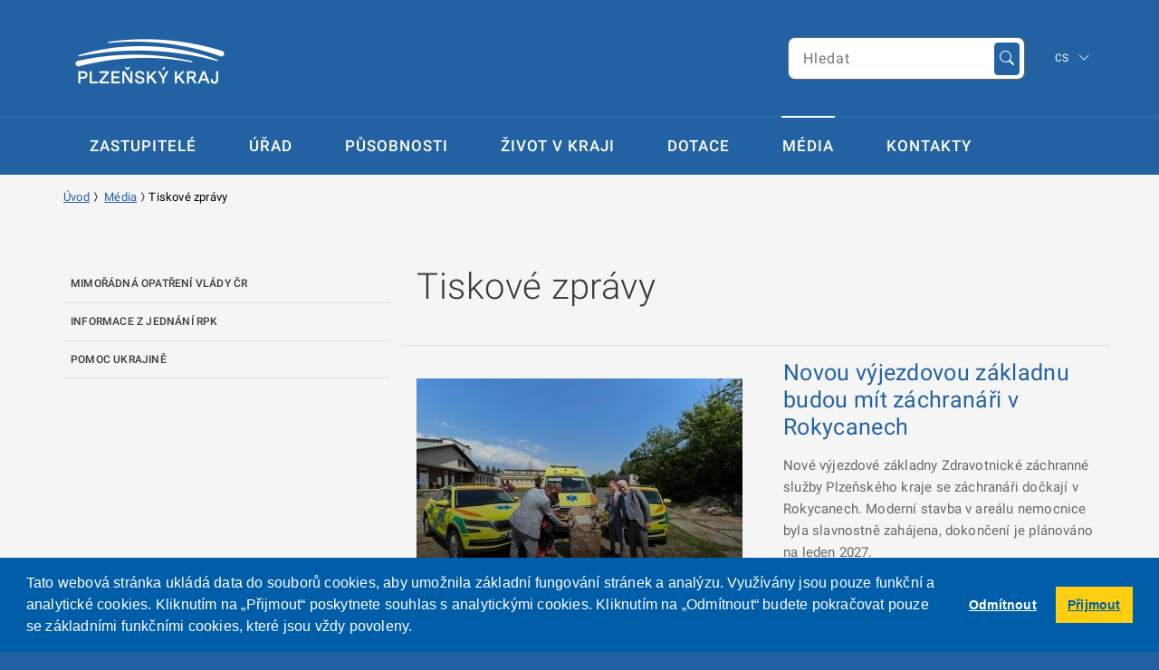

--- FILE ---
content_type: text/html; charset=utf-8
request_url: https://www.plzensky-kraj.cz/tiskove-zpravy?page=28
body_size: 68433
content:


<!DOCTYPE html>

<html id="ctl00_mainHtml" xmlns="http://www.w3.org/1999/xhtml" lang="cs">
<head><meta charset="utf-8" /><meta http-equiv="X-UA-Compatible" content="IE=edge" /><meta name="viewport" content="width=device-width, initial-scale=1" /><title>
	Plzeňsk&#253; kraj
</title><link rel="alternate" type="application/rss+xml" href="Framework/RSS.ashx" title="Krizové řízení - RSS" />
    <!-- HTML5 shim and Respond.js for IE8 support of HTML5 elements and media queries -->
    <!-- WARNING: Respond.js doesn't work if you view the page via file:// -->
    <!--[if lt IE 9]>
      <script src="https://oss.maxcdn.com/html5shiv/3.7.3/html5shiv.min.js"></script>
      <script src="https://oss.maxcdn.com/respond/1.4.2/respond.min.js"></script>
    <![endif]-->

    

    <link rel="stylesheet" type="text/css" href="https://cdn.jsdelivr.net/npm/cookieconsent@3/build/cookieconsent.min.css" /><link href="App_Themes/Public/icons/bootstrap-icons.min.css" rel="stylesheet" />
    
    <script src="https://cdn.jsdelivr.net/npm/cookieconsent@3/build/cookieconsent.min.js" data-cfasync="false"></script>

    <link href="https://www.plzensky-kraj.cz/App_Themes/Public/css/bootstrap.min.css" type="text/css" rel="stylesheet" /><link href="https://www.plzensky-kraj.cz/App_Themes/Public/css/font-awesome.min.css" type="text/css" rel="stylesheet" /><link href="https://www.plzensky-kraj.cz/App_Themes/Public/css/fonts.googleapis.com_css_family_lora.css" type="text/css" rel="stylesheet" /><link href="https://www.plzensky-kraj.cz/App_Themes/Public/css/fonts.googleapis.com_css_family_rubik.css" type="text/css" rel="stylesheet" /><link href="https://www.plzensky-kraj.cz/App_Themes/Public/css/gov/components/gov-accordion.css" type="text/css" rel="stylesheet" /><link href="https://www.plzensky-kraj.cz/App_Themes/Public/css/gov/components/gov-accordion-critical.css" type="text/css" rel="stylesheet" /><link href="https://www.plzensky-kraj.cz/App_Themes/Public/css/gov/components/gov-accordion-item.css" type="text/css" rel="stylesheet" /><link href="https://www.plzensky-kraj.cz/App_Themes/Public/css/gov/components/gov-app.css" type="text/css" rel="stylesheet" /><link href="https://www.plzensky-kraj.cz/App_Themes/Public/css/gov/components/gov-attachments.css" type="text/css" rel="stylesheet" /><link href="https://www.plzensky-kraj.cz/App_Themes/Public/css/gov/components/gov-attachments-item.css" type="text/css" rel="stylesheet" /><link href="https://www.plzensky-kraj.cz/App_Themes/Public/css/gov/components/gov-backdrop.css" type="text/css" rel="stylesheet" /><link href="https://www.plzensky-kraj.cz/App_Themes/Public/css/gov/components/gov-breadcrumbs.css" type="text/css" rel="stylesheet" /><link href="https://www.plzensky-kraj.cz/App_Themes/Public/css/gov/components/gov-breadcrumbs-critical.css" type="text/css" rel="stylesheet" /><link href="https://www.plzensky-kraj.cz/App_Themes/Public/css/gov/components/gov-button.css" type="text/css" rel="stylesheet" /><link href="https://www.plzensky-kraj.cz/App_Themes/Public/css/gov/components/gov-button-core.css" type="text/css" rel="stylesheet" /><link href="https://www.plzensky-kraj.cz/App_Themes/Public/css/gov/components/gov-button-core-critical.css" type="text/css" rel="stylesheet" /><link href="https://www.plzensky-kraj.cz/App_Themes/Public/css/gov/components/gov-button-critical.css" type="text/css" rel="stylesheet" /><link href="https://www.plzensky-kraj.cz/App_Themes/Public/css/gov/components/gov-card.css" type="text/css" rel="stylesheet" /><link href="https://www.plzensky-kraj.cz/App_Themes/Public/css/gov/components/gov-card-critical.css" type="text/css" rel="stylesheet" /><link href="https://www.plzensky-kraj.cz/App_Themes/Public/css/gov/components/gov-container.css" type="text/css" rel="stylesheet" /><link href="https://www.plzensky-kraj.cz/App_Themes/Public/css/gov/components/gov-container-critical.css" type="text/css" rel="stylesheet" /><link href="https://www.plzensky-kraj.cz/App_Themes/Public/css/gov/components/gov-control-group.css" type="text/css" rel="stylesheet" /><link href="https://www.plzensky-kraj.cz/App_Themes/Public/css/gov/components/gov-control-group-critical.css" type="text/css" rel="stylesheet" /><link href="https://www.plzensky-kraj.cz/App_Themes/Public/css/gov/components/gov-cookiebar.css" type="text/css" rel="stylesheet" /><link href="https://www.plzensky-kraj.cz/App_Themes/Public/css/gov/components/gov-dropdown.css" type="text/css" rel="stylesheet" /><link href="https://www.plzensky-kraj.cz/App_Themes/Public/css/gov/components/gov-empty.css" type="text/css" rel="stylesheet" /><link href="https://www.plzensky-kraj.cz/App_Themes/Public/css/gov/components/gov-empty-critical.css" type="text/css" rel="stylesheet" /><link href="https://www.plzensky-kraj.cz/App_Themes/Public/css/gov/components/gov-error-code.css" type="text/css" rel="stylesheet" /><link href="https://www.plzensky-kraj.cz/App_Themes/Public/css/gov/components/gov-error-code-critical.css" type="text/css" rel="stylesheet" /><link href="https://www.plzensky-kraj.cz/App_Themes/Public/css/gov/components/gov-form-autocomplete.css" type="text/css" rel="stylesheet" /><link href="https://www.plzensky-kraj.cz/App_Themes/Public/css/gov/components/gov-form-autocomplete-critical.css" type="text/css" rel="stylesheet" /><link href="https://www.plzensky-kraj.cz/App_Themes/Public/css/gov/components/gov-form-control.css" type="text/css" rel="stylesheet" /><link href="https://www.plzensky-kraj.cz/App_Themes/Public/css/gov/components/gov-form-file.css" type="text/css" rel="stylesheet" /><link href="https://www.plzensky-kraj.cz/App_Themes/Public/css/gov/components/gov-form-file-critical.css" type="text/css" rel="stylesheet" /><link href="https://www.plzensky-kraj.cz/App_Themes/Public/css/gov/components/gov-form-group.css" type="text/css" rel="stylesheet" /><link href="https://www.plzensky-kraj.cz/App_Themes/Public/css/gov/components/gov-form-checkbox.css" type="text/css" rel="stylesheet" /><link href="https://www.plzensky-kraj.cz/App_Themes/Public/css/gov/components/gov-form-checkbox-core.css" type="text/css" rel="stylesheet" /><link href="https://www.plzensky-kraj.cz/App_Themes/Public/css/gov/components/gov-form-checkbox-critical.css" type="text/css" rel="stylesheet" /><link href="https://www.plzensky-kraj.cz/App_Themes/Public/css/gov/components/gov-form-checkbox-print.css" type="text/css" rel="stylesheet" /><link href="https://www.plzensky-kraj.cz/App_Themes/Public/css/gov/components/gov-form-input.css" type="text/css" rel="stylesheet" /><link href="https://www.plzensky-kraj.cz/App_Themes/Public/css/gov/components/gov-form-input-core.css" type="text/css" rel="stylesheet" /><link href="https://www.plzensky-kraj.cz/App_Themes/Public/css/gov/components/gov-form-input-critical.css" type="text/css" rel="stylesheet" /><link href="https://www.plzensky-kraj.cz/App_Themes/Public/css/gov/components/gov-form-label.css" type="text/css" rel="stylesheet" /><link href="https://www.plzensky-kraj.cz/App_Themes/Public/css/gov/components/gov-form-label-critical.css" type="text/css" rel="stylesheet" /><link href="https://www.plzensky-kraj.cz/App_Themes/Public/css/gov/components/gov-form-message.css" type="text/css" rel="stylesheet" /><link href="https://www.plzensky-kraj.cz/App_Themes/Public/css/gov/components/gov-form-multi-select.css" type="text/css" rel="stylesheet" /><link href="https://www.plzensky-kraj.cz/App_Themes/Public/css/gov/components/gov-form-multi-select-critical.css" type="text/css" rel="stylesheet" /><link href="https://www.plzensky-kraj.cz/App_Themes/Public/css/gov/components/gov-form-password-power.css" type="text/css" rel="stylesheet" /><link href="https://www.plzensky-kraj.cz/App_Themes/Public/css/gov/components/gov-form-radio.css" type="text/css" rel="stylesheet" /><link href="https://www.plzensky-kraj.cz/App_Themes/Public/css/gov/components/gov-form-radio-critical.css" type="text/css" rel="stylesheet" /><link href="https://www.plzensky-kraj.cz/App_Themes/Public/css/gov/components/gov-form-search.css" type="text/css" rel="stylesheet" /><link href="https://www.plzensky-kraj.cz/App_Themes/Public/css/gov/components/gov-form-search-critical.css" type="text/css" rel="stylesheet" /><link href="https://www.plzensky-kraj.cz/App_Themes/Public/css/gov/components/gov-form-select.css" type="text/css" rel="stylesheet" /><link href="https://www.plzensky-kraj.cz/App_Themes/Public/css/gov/components/gov-form-select-core.css" type="text/css" rel="stylesheet" /><link href="https://www.plzensky-kraj.cz/App_Themes/Public/css/gov/components/gov-form-select-critical.css" type="text/css" rel="stylesheet" /><link href="https://www.plzensky-kraj.cz/App_Themes/Public/css/gov/components/gov-form-switch.css" type="text/css" rel="stylesheet" /><link href="https://www.plzensky-kraj.cz/App_Themes/Public/css/gov/components/gov-form-switch-critical.css" type="text/css" rel="stylesheet" /><link href="https://www.plzensky-kraj.cz/App_Themes/Public/css/gov/components/gov-grid.css" type="text/css" rel="stylesheet" /><link href="https://www.plzensky-kraj.cz/App_Themes/Public/css/gov/components/gov-grid-critical.css" type="text/css" rel="stylesheet" /><link href="https://www.plzensky-kraj.cz/App_Themes/Public/css/gov/components/gov-grid-item.css" type="text/css" rel="stylesheet" /><link href="https://www.plzensky-kraj.cz/App_Themes/Public/css/gov/components/gov-chip.css" type="text/css" rel="stylesheet" /><link href="https://www.plzensky-kraj.cz/App_Themes/Public/css/gov/components/gov-chip-critical.css" type="text/css" rel="stylesheet" /><link href="https://www.plzensky-kraj.cz/App_Themes/Public/css/gov/components/gov-icon.css" type="text/css" rel="stylesheet" /><link href="https://www.plzensky-kraj.cz/App_Themes/Public/css/gov/components/gov-icon-critical.css" type="text/css" rel="stylesheet" /><link href="https://www.plzensky-kraj.cz/App_Themes/Public/css/gov/components/gov-infobar.css" type="text/css" rel="stylesheet" /><link href="https://www.plzensky-kraj.cz/App_Themes/Public/css/gov/components/gov-infobar-critical.css" type="text/css" rel="stylesheet" /><link href="https://www.plzensky-kraj.cz/App_Themes/Public/css/gov/components/gov-layout.css" type="text/css" rel="stylesheet" /><link href="https://www.plzensky-kraj.cz/App_Themes/Public/css/gov/components/gov-layout-column.css" type="text/css" rel="stylesheet" /><link href="https://www.plzensky-kraj.cz/App_Themes/Public/css/gov/components/gov-layout-critical.css" type="text/css" rel="stylesheet" /><link href="https://www.plzensky-kraj.cz/App_Themes/Public/css/gov/components/gov-loading.css" type="text/css" rel="stylesheet" /><link href="https://www.plzensky-kraj.cz/App_Themes/Public/css/gov/components/gov-message.css" type="text/css" rel="stylesheet" /><link href="https://www.plzensky-kraj.cz/App_Themes/Public/css/gov/components/gov-message-critical.css" type="text/css" rel="stylesheet" /><link href="https://www.plzensky-kraj.cz/App_Themes/Public/css/gov/components/gov-modal.css" type="text/css" rel="stylesheet" /><link href="https://www.plzensky-kraj.cz/App_Themes/Public/css/gov/components/gov-nav.css" type="text/css" rel="stylesheet" /><link href="https://www.plzensky-kraj.cz/App_Themes/Public/css/gov/components/gov-nav-critical.css" type="text/css" rel="stylesheet" /><link href="https://www.plzensky-kraj.cz/App_Themes/Public/css/gov/components/gov-nav-item.css" type="text/css" rel="stylesheet" /><link href="https://www.plzensky-kraj.cz/App_Themes/Public/css/gov/components/gov-pagination.css" type="text/css" rel="stylesheet" /><link href="https://www.plzensky-kraj.cz/App_Themes/Public/css/gov/components/gov-prompt.css" type="text/css" rel="stylesheet" /><link href="https://www.plzensky-kraj.cz/App_Themes/Public/css/gov/components/gov-side-nav.css" type="text/css" rel="stylesheet" /><link href="https://www.plzensky-kraj.cz/App_Themes/Public/css/gov/components/gov-side-nav-critical.css" type="text/css" rel="stylesheet" /><link href="https://www.plzensky-kraj.cz/App_Themes/Public/css/gov/components/gov-side-nav-item.css" type="text/css" rel="stylesheet" /><link href="https://www.plzensky-kraj.cz/App_Themes/Public/css/gov/components/gov-skeleton.css" type="text/css" rel="stylesheet" /><link href="https://www.plzensky-kraj.cz/App_Themes/Public/css/gov/components/gov-spacer.css" type="text/css" rel="stylesheet" /><link href="https://www.plzensky-kraj.cz/App_Themes/Public/css/gov/components/gov-spacer-critical.css" type="text/css" rel="stylesheet" /><link href="https://www.plzensky-kraj.cz/App_Themes/Public/css/gov/components/gov-statsbar.css" type="text/css" rel="stylesheet" /><link href="https://www.plzensky-kraj.cz/App_Themes/Public/css/gov/components/gov-statsbar-critical.css" type="text/css" rel="stylesheet" /><link href="https://www.plzensky-kraj.cz/App_Themes/Public/css/gov/components/gov-statsbar-item.css" type="text/css" rel="stylesheet" /><link href="https://www.plzensky-kraj.cz/App_Themes/Public/css/gov/components/gov-stepper.css" type="text/css" rel="stylesheet" /><link href="https://www.plzensky-kraj.cz/App_Themes/Public/css/gov/components/gov-stepper-critical.css" type="text/css" rel="stylesheet" /><link href="https://www.plzensky-kraj.cz/App_Themes/Public/css/gov/components/gov-stepper-item.css" type="text/css" rel="stylesheet" /><link href="https://www.plzensky-kraj.cz/App_Themes/Public/css/gov/components/gov-tabs.css" type="text/css" rel="stylesheet" /><link href="https://www.plzensky-kraj.cz/App_Themes/Public/css/gov/components/gov-tabs-critical.css" type="text/css" rel="stylesheet" /><link href="https://www.plzensky-kraj.cz/App_Themes/Public/css/gov/components/gov-tabs-item.css" type="text/css" rel="stylesheet" /><link href="https://www.plzensky-kraj.cz/App_Themes/Public/css/gov/components/gov-tag.css" type="text/css" rel="stylesheet" /><link href="https://www.plzensky-kraj.cz/App_Themes/Public/css/gov/components/gov-tag-critical.css" type="text/css" rel="stylesheet" /><link href="https://www.plzensky-kraj.cz/App_Themes/Public/css/gov/components/gov-tile.css" type="text/css" rel="stylesheet" /><link href="https://www.plzensky-kraj.cz/App_Themes/Public/css/gov/components/gov-tile-critical.css" type="text/css" rel="stylesheet" /><link href="https://www.plzensky-kraj.cz/App_Themes/Public/css/gov/components/gov-tiles.css" type="text/css" rel="stylesheet" /><link href="https://www.plzensky-kraj.cz/App_Themes/Public/css/gov/components/gov-tiles-critical.css" type="text/css" rel="stylesheet" /><link href="https://www.plzensky-kraj.cz/App_Themes/Public/css/gov/components/gov-toast.css" type="text/css" rel="stylesheet" /><link href="https://www.plzensky-kraj.cz/App_Themes/Public/css/gov/components/gov-toast-message-core.css" type="text/css" rel="stylesheet" /><link href="https://www.plzensky-kraj.cz/App_Themes/Public/css/gov/components/gov-tooltip.css" type="text/css" rel="stylesheet" /><link href="https://www.plzensky-kraj.cz/App_Themes/Public/css/gov/components/gov-tooltip-content.css" type="text/css" rel="stylesheet" /><link href="https://www.plzensky-kraj.cz/App_Themes/Public/css/gov/components/gov-wizard.css" type="text/css" rel="stylesheet" /><link href="https://www.plzensky-kraj.cz/App_Themes/Public/css/gov/components/gov-wizard-critical.css" type="text/css" rel="stylesheet" /><link href="https://www.plzensky-kraj.cz/App_Themes/Public/css/gov/components/gov-wizard-item.css" type="text/css" rel="stylesheet" /><link href="https://www.plzensky-kraj.cz/App_Themes/Public/css/gov/components/gov-wizard-item-core.css" type="text/css" rel="stylesheet" /><link href="https://www.plzensky-kraj.cz/App_Themes/Public/css/gov/content.css" type="text/css" rel="stylesheet" /><link href="https://www.plzensky-kraj.cz/App_Themes/Public/css/gov/critical.css" type="text/css" rel="stylesheet" /><link href="https://www.plzensky-kraj.cz/App_Themes/Public/css/gov/layout.css" type="text/css" rel="stylesheet" /><link href="https://www.plzensky-kraj.cz/App_Themes/Public/css/gov/styles.css" type="text/css" rel="stylesheet" /><link href="https://www.plzensky-kraj.cz/App_Themes/Public/css/jquery-ui.min.css" type="text/css" rel="stylesheet" /><link href="https://www.plzensky-kraj.cz/App_Themes/Public/css/yamm.css" type="text/css" rel="stylesheet" /><link href="https://www.plzensky-kraj.cz/App_Themes/Public/Default.css" type="text/css" rel="stylesheet" /><link href="https://www.plzensky-kraj.cz/App_Themes/Public/fancybox/jquery.fancybox.css" type="text/css" rel="stylesheet" /><link href="https://www.plzensky-kraj.cz/App_Themes/Public/fonts/roboto.css" type="text/css" rel="stylesheet" /><link href="https://www.plzensky-kraj.cz/App_Themes/Public/icons/bootstrap-icons.min.css" type="text/css" rel="stylesheet" /><link href="https://www.plzensky-kraj.cz/App_Themes/Public/SkeletonFramework.css" type="text/css" rel="stylesheet" /></head>
<body>

    <div class="d-block d-sm-none device-width" data-size="xs"></div>
    <div class="d-none d-sm-block d-md-none device-width" data-size="sm"></div>
    <div class="d-none d-md-block d-lg-none device-width" data-size="md"></div>
    <div class="d-none d-lg-block d-xl-none device-width" data-size="lg"></div>

    <form name="aspnetForm" method="post" action="./tiskove-zpravy?page=28" id="aspnetForm">
<div>
<input type="hidden" name="__LASTFOCUSCTRL" id="__LASTFOCUSCTRL" value="" />
<input type="hidden" name="ctl00_ScriptManager_HiddenField" id="ctl00_ScriptManager_HiddenField" value="" />
<input type="hidden" name="__EVENTTARGET" id="__EVENTTARGET" value="" />
<input type="hidden" name="__EVENTARGUMENT" id="__EVENTARGUMENT" value="" />
<input type="hidden" name="__VIEWSTATE" id="__VIEWSTATE" value="/wEPDwUKLTg3MTY0NzI0OA8WBB4OUGFnZVByb3BlcnRpZXMywgcAAQAAAP////[base64]/[base64]/[base64]/[base64]/[base64]/[base64]/[base64]/EjSYjMjM3OyBwb3ByYXZ5IHQmIzIzMzt0byBtaW1vxZkmIzIyNTtkbiYjMjMzOyBvc29ibm9zdGksIGt0ZXImIzIyNTsgc2Ugc3RhbGEgb2LEm3QmIzIzNzsganVzdGnEjW4mIzIzNztobyB6bG/[base64]/[base64]/[base64]/[base64]/kZJJsy3xZx3uXJpJbzW" />
</div>

<script type="text/javascript">
//<![CDATA[
var theForm = document.forms['aspnetForm'];
if (!theForm) {
    theForm = document.aspnetForm;
}
function __doPostBack(eventTarget, eventArgument) {
    if (!theForm.onsubmit || (theForm.onsubmit() != false)) {
        theForm.__EVENTTARGET.value = eventTarget;
        theForm.__EVENTARGUMENT.value = eventArgument;
        theForm.submit();
    }
}
//]]>
</script>


<script src="/WebResource.axd?d=v_OMwkIRyZ2aEA-QAymet4oKiLdkClDebRKToEGtYzNnW6g7ep2nde-bQaHisD7DvJ3pPKFgqhBS8a8JkMS29cWq6YFGoJ4VOwzkYph5_rY1&amp;t=638901608248157332" type="text/javascript"></script>


<script src="/Framework/Scripts/jquery-3.5.1.min.js" type="text/javascript"></script>
<script src="/App_Themes/Public/js/jquery-ui.min.js" type="text/javascript"></script>
<script src="/App_Themes/Public/js/bootstrap.bundle.min.js" type="text/javascript"></script>
<script src="/App_Themes/Public/js/main.js" type="text/javascript"></script>
<script type="text/javascript">
//<![CDATA[
  function addClickFunction(id) {{
             var b = document.getElementById(id);
             if (b && (typeof(b.click) == 'undefined' || typeof(b.click) == 'function')) b.click = function() {{
                 var result = true; if (b.onclick) result = b.onclick();
                 if (typeof(result) == 'undefined' || result) {{ eval(b.getAttribute('href')); }}
             }}}};var __cultureInfo = {"name":"cs-CZ","numberFormat":{"CurrencyDecimalDigits":2,"CurrencyDecimalSeparator":",","IsReadOnly":true,"CurrencyGroupSizes":[3],"NumberGroupSizes":[3],"PercentGroupSizes":[3],"CurrencyGroupSeparator":" ","CurrencySymbol":"Kč","NaNSymbol":"NaN","CurrencyNegativePattern":8,"NumberNegativePattern":1,"PercentPositivePattern":0,"PercentNegativePattern":0,"NegativeInfinitySymbol":"-∞","NegativeSign":"-","NumberDecimalDigits":2,"NumberDecimalSeparator":",","NumberGroupSeparator":" ","CurrencyPositivePattern":3,"PositiveInfinitySymbol":"∞","PositiveSign":"+","PercentDecimalDigits":2,"PercentDecimalSeparator":",","PercentGroupSeparator":" ","PercentSymbol":"%","PerMilleSymbol":"‰","NativeDigits":["0","1","2","3","4","5","6","7","8","9"],"DigitSubstitution":1},"dateTimeFormat":{"AMDesignator":"dop.","Calendar":{"MinSupportedDateTime":"\/Date(-62135596800000)\/","MaxSupportedDateTime":"\/Date(253402297199999)\/","AlgorithmType":1,"CalendarType":1,"Eras":[1],"TwoDigitYearMax":2049,"IsReadOnly":true},"DateSeparator":".","FirstDayOfWeek":1,"CalendarWeekRule":2,"FullDateTimePattern":"dddd d. MMMM yyyy H:mm:ss","LongDatePattern":"dddd d. MMMM yyyy","LongTimePattern":"H:mm:ss","MonthDayPattern":"d. MMMM","PMDesignator":"odp.","RFC1123Pattern":"ddd, dd MMM yyyy HH\u0027:\u0027mm\u0027:\u0027ss \u0027GMT\u0027","ShortDatePattern":"dd.MM.yyyy","ShortTimePattern":"H:mm","SortableDateTimePattern":"yyyy\u0027-\u0027MM\u0027-\u0027dd\u0027T\u0027HH\u0027:\u0027mm\u0027:\u0027ss","TimeSeparator":":","UniversalSortableDateTimePattern":"yyyy\u0027-\u0027MM\u0027-\u0027dd HH\u0027:\u0027mm\u0027:\u0027ss\u0027Z\u0027","YearMonthPattern":"MMMM yyyy","AbbreviatedDayNames":["ne","po","út","st","čt","pá","so"],"ShortestDayNames":["ne","po","út","st","čt","pá","so"],"DayNames":["neděle","pondělí","úterý","středa","čtvrtek","pátek","sobota"],"AbbreviatedMonthNames":["led","úno","bře","dub","kvě","čvn","čvc","srp","zář","říj","lis","pro",""],"MonthNames":["leden","únor","březen","duben","květen","červen","červenec","srpen","září","říjen","listopad","prosinec",""],"IsReadOnly":true,"NativeCalendarName":"Gregoriánský kalendář","AbbreviatedMonthGenitiveNames":["led","úno","bře","dub","kvě","čvn","čvc","srp","zář","říj","lis","pro",""],"MonthGenitiveNames":["ledna","února","března","dubna","května","června","července","srpna","září","října","listopadu","prosince",""]},"eras":[1,"n. l.",null,0]};//]]>
</script>

<script src="/ScriptResource.axd?d=RhIBnYMjePmpjKC1XQwTy5POtFZY2hvBB5QK85gtywGqDe393BO1zdIIF5mBVXekLOSgYawOsbl4GNogjCmMa3t5-2dUNU5trZrdBhHlKPFycZqF33tsJ-lHX_1R1vXGzb3kh75SI-7dG6MZzurkew2&amp;t=ffffXXXXXX177bee" type="text/javascript"></script>
<script src="/ScriptResource.axd?d=EXHeo4hyOFZGBPZFDIFNO2gdhaG8dwuKe94P7OMpKOF4_aftZsqV8l1yl7GekcJX0-Sl3S8nOwBoyzcqwNawD-JU4Ilx5S8JHgTGR1_349ZE_NS4Zia0DM7jGWhmds6lDxzmYaHAcwM6qepn1SgfcA2&amp;t=ffffXXXXXX177bee" type="text/javascript"></script>
<div>

	<input type="hidden" name="__VIEWSTATEGENERATOR" id="__VIEWSTATEGENERATOR" value="D31E4A75" />
	<input type="hidden" name="__SCROLLPOSITIONX" id="__SCROLLPOSITIONX" value="0" />
	<input type="hidden" name="__SCROLLPOSITIONY" id="__SCROLLPOSITIONY" value="0" />
	<input type="hidden" name="__EVENTVALIDATION" id="__EVENTVALIDATION" value="/wEdAAPoZoA3Npa/ZR9iEFYiokod4+3WpZQNb82rzs2KnT3rh1V6RkAfufrqJa6LpqnGFgvTQYkeFqMOmXr0gXD1p4KEJaAjL1c4tclYAPFTdiAtgw==" />
</div>
        <script type="text/javascript">
//<![CDATA[
Sys.WebForms.PageRequestManager._initialize('ctl00$ScriptManager', 'aspnetForm', [], [], [], 90, 'ctl00');
//]]>
</script>


        <header class="navbar navbar-light navbar-expand-md yamm navbar-stripe">
            

            <div class="container">
                <!-- Brand and toggle get grouped for better mobile display -->
                <div class="navbar-header">
                    
                    <div id="ctl00_panelLogo">
	
                        <a href="./" class="navbar-brand left">
                            <img src="App_Themes/Public/images/logo-smaller.png" class="img-fluid" title="Plzeňský kraj" alt="Plzeňský kraj" /></a>
                    
</div>

                    <button type="button" class="navbar-toggler collapsed" data-toggle="collapse" data-target="#hlavni-menu-expand" aria-expanded="false">

                        <span class="text">Menu</span>
                        <span class="burger">
                            <i class="fa fa-navicon"></i>
                        </span>
                    </button>
                </div>

                <script type="text/javascript">

                    function OnKeyPress(e) {
                        if (e.keyCode == 13) {
                            $('#ctl00_btnSearch').click();
                        }
                    }

                </script>

                <div>
                    <nav class="collapse navbar-collapse" id="hlavni-menu-expand">
                        <div class="menu-wrapper">
                                <div class="nav search center">
                                    <div class="input-group">
	
                                    <input name="ctl00$txtSearch" type="text" id="ctl00_txtSearch" class="form-inline gov-search-input" onkeypress="OnKeyPress(event)" placeholder="Hledat" />
                                        <span class="input-group-btn">
                                            <button onclick="__doPostBack('ctl00$btnSearch','')" id="ctl00_btnSearch" class="btn btn-search gov-bg--primary-600" type="button">
                                                <i class="bi bi-search"></i>
                                            </button>
                                        </span>
                                    
</div>
                                </div>
                            <div class="gov-lang">
                                <select class="gov-lang-select" id="gov-language-selector" onchange="changeLanguage()">
                                    <option>CS</option>
                                    <option>EN</option>
                                    <option>DE</option>
                                </select>
                                <i class="bi bi-chevron-down gov-lang-icon"></i>
                            </div>
                        </div>
                        <ul class="nav navbar-nav">
   <li class="nav-item"><a href="/zastupitele" target="_self" class="nav-link">Zastupitelé</a></li>
   <li class="nav-item"><a href="/krajsky-urad" target="_self" class="nav-link">Úřad</a></li>
   <li class="nav-item"><a href="/pusobnosti-uradu" target="_self" class="nav-link">Působnosti</a></li>
   <li class="nav-item"><a href="/plzensky-kraj" target="_self" class="nav-link">Život v kraji</a></li>
   <li class="nav-item"><a href="/Framework/PageLink.aspx?ID_Page=1011550" target="_self" class="nav-link">Dotace</a></li>
   <li class="nav-item"><a href="/media" target="_self" class="nav-link">Média</a></li>
   <li class="nav-item"><a href="/Framework/PageLink.aspx?ID_Page=1011563" target="_self" class="nav-link">Kontakty</a></li>
</ul>

                    </nav>
                </div>
            </div>
        </header>
        <div class="main-content">

            <span id="ctl00_NavigationBar"><div id="breadcrumb">
     <div class="container">
         <div class="row">
             <div class="col-md-12">
<a href="/">Úvod</a><i class="bi bi-chevron-compact-right" aria-hidden="true"></i>
                   <a href="/media">Média</a><i class="bi bi-chevron-compact-right" aria-hidden="true"></i>Tiskové zprávy
             </div>
         </div>
     </div>
</div>
</span>

            
            <script type="text/javascript">
                $(function () {
                    $('[data-toggle="tooltip"]').tooltip();
                })

            </script>

            
    <div id="article" class="article-sum">

        <div class="container">
            <div class="row">
                <section class="col-lg-8 col-right">
                    <h1>
                        Tiskov&#233; zpr&#225;vy</h1>

                    <article class="row radek cara-top">
<div class="col-lg-6 thumb">
<div class="img-wrapper">
<a href="/novou-vyjezdovou-zakladnu-budou-miz-zachranari-v-"><img src='/Framework/Document.ashx?ID=331788&Action=view&Width=360&Height=244&Effect=crop' alt='ilustrační obrázek článku' aria-label='ilustrační obrázek článku' class="img-responsive"><span class="overlay"></span>
</a>
</div>
</div>

                            <div class="col-lg-6 text">
                                <h2>Novou v&#253;jezdovou z&#225;kladnu budou m&#237;t z&#225;chran&#225;ři v Rokycanech</h2>
                                <p>Nov&#233; v&#253;jezdov&#233; z&#225;kladny Zdravotnick&#233; z&#225;chrann&#233; služby Plzeňsk&#233;ho kraje se z&#225;chran&#225;ři dočkaj&#237; v Rokycanech. Modern&#237; stavba v are&#225;lu nemocnice byla slavnostně zah&#225;jena, dokončen&#237; je pl&#225;nov&#225;no na leden 2027.</p>
                                <div class="read-more"><a href="/novou-vyjezdovou-zakladnu-budou-miz-zachranari-v-" alt="Otevřít článek &quot;Novou v&#253;jezdovou z&#225;kladnu budou m&#237;t z&#225;chran&#225;ři v Rokycanech&quot;">Přečíst článek <i class="bi bi-chevron-right"></i></a></div>
                            </div>
                        </article>
                    <article class="row radek cara-top">
<div class="col-lg-6 thumb">
<div class="img-wrapper">
<a href="/tanecni-studio-storm-ballet-veze-medaile-z-mistro"><img src='/Framework/Document.ashx?ID=331433&Action=view&Width=360&Height=244&Effect=crop' alt='ilustrační obrázek článku' aria-label='ilustrační obrázek článku' class="img-responsive"><span class="overlay"></span>
</a>
</div>
</div>

                            <div class="col-lg-6 text">
                                <h2>Tanečn&#237; studio Storm Ballet veze medaile z mistrovstv&#237; světa</h2>
                                <p>Tanečn&#237; soubor Storm Ballet, kter&#253; zřizuje krajsk&#225; organizace SVČ Radov&#225;nek, se vr&#225;til z prestižn&#237;ho světov&#233;ho fin&#225;le Danza Mundial 2025 – World Dance Contest s mimoř&#225;dn&#253;mi &#250;spěchy. Na soutěži z&#237;skal soubor tři zlat&#233; medaile, jednu stř&#237;brnou a dvě čtvrt&#225; m&#237;sta.
</p>
                                <div class="read-more"><a href="/tanecni-studio-storm-ballet-veze-medaile-z-mistro" alt="Otevřít článek &quot;Tanečn&#237; studio Storm Ballet veze medaile z mistrovstv&#237; světa&quot;">Přečíst článek <i class="bi bi-chevron-right"></i></a></div>
                            </div>
                        </article>
                    <article class="row radek cara-top">
<div class="col-lg-6 thumb">
<div class="img-wrapper">
<a href="/wikov-turbogear-strojirenska-tradice-jako-motor-i"><img src='/Framework/Document.ashx?ID=331338&Action=view&Width=360&Height=244&Effect=crop' alt='ilustrační obrázek článku' aria-label='ilustrační obrázek článku' class="img-responsive"><span class="overlay"></span>
</a>
</div>
</div>

                            <div class="col-lg-6 text">
                                <h2>Wikov TurboGear – stroj&#237;rensk&#225; tradice jako motor inovac&#237;</h2>
                                <p>Delegace Paktu zaměstnanosti Plzeňsk&#233;ho kraje, veden&#225; statut&#225;rn&#237;m n&#225;městkem hejtmana Petrem Vankou, navšt&#237;vila společnost Wikov TurboGear, kter&#225; v Plzni navazuje na v&#237;ce než stoletou tradici v&#253;roby převodovek a dnes představuje skutečnou špičku česk&#233;ho stroj&#237;renstv&#237;.</p>
                                <div class="read-more"><a href="/wikov-turbogear-strojirenska-tradice-jako-motor-i" alt="Otevřít článek &quot;Wikov TurboGear – stroj&#237;rensk&#225; tradice jako motor inovac&#237;&quot;">Přečíst článek <i class="bi bi-chevron-right"></i></a></div>
                            </div>
                        </article>
                    <article class="row radek cara-top">
<div class="col-lg-6 thumb">
<div class="img-wrapper">
<a href="/zaci-studenti-invalide-a-seniori-mohou-od-1-7-202"><img src='/Framework/Document.ashx?ID=331315&Action=view&Width=360&Height=244&Effect=crop' alt='ilustrační obrázek článku' aria-label='ilustrační obrázek článku' class="img-responsive"><span class="overlay"></span>
</a>
</div>
</div>

                            <div class="col-lg-6 text">
                                <h2>Ž&#225;ci, studenti, invalid&#233; a senioři mohou v Plzeňsk&#233;m kraji od 1. 7. 2025 cestovat opět levněji</h2>
                                <p>Rada Plzeňsk&#233;ho kraje schv&#225;lila s &#250;činnost&#237; od 1. 7. 2025 do 31. 12. 2025 dalš&#237; mimoř&#225;dn&#233; dodatečn&#233; zv&#253;hodněn&#237; přepravy po &#250;zem&#237; Plzeňsk&#233;ho kraje, respektive po &#250;zem&#237; IDPK, pro děti ve věku 6-15 let, ml&#225;dež ve věku 15-18 let, studenty ve věku 18-26 let, seniory starš&#237; 65 let a pro občany s invaliditou 3. stupně. </p>
                                <div class="read-more"><a href="/zaci-studenti-invalide-a-seniori-mohou-od-1-7-202" alt="Otevřít článek &quot;Ž&#225;ci, studenti, invalid&#233; a senioři mohou v Plzeňsk&#233;m kraji od 1. 7. 2025 cestovat opět levněji&quot;">Přečíst článek <i class="bi bi-chevron-right"></i></a></div>
                            </div>
                        </article>
                    <article class="row radek cara-top">
<div class="col-lg-6 thumb">
<div class="img-wrapper">
<a href="/hejtman-kamal-farhan-uctil-75-vyroci-popravy-mila"><img src='/Framework/Document.ashx?ID=331243&Action=view&Width=360&Height=244&Effect=crop' alt='ilustrační obrázek článku' aria-label='ilustrační obrázek článku' class="img-responsive"><span class="overlay"></span>
</a>
</div>
</div>

                            <div class="col-lg-6 text">
                                <h2>Hejtman Kamal Farhan uctil 75. v&#253;roč&#237; popravy Milady Hor&#225;kov&#233;</h2>
                                <p>Položen&#237;m květin u bysty JUDr. Milady Hor&#225;kov&#233; um&#237;stěn&#233; ve foy&#233; Krajsk&#233;ho &#250;řadu Plzeňsk&#233;ho kraje uctil hejtman Plzeňsk&#233;ho kraje Kamal Farhan ve čtvrtek 26. června 2025, tj. s jednodenn&#237;m předstihem, v&#253;roč&#237; popravy t&#233;to mimoř&#225;dn&#233; osobnosti, kter&#225; se stala obět&#237; justičn&#237;ho zločinu komunistick&#233;ho režimu. </p>
                                <div class="read-more"><a href="/hejtman-kamal-farhan-uctil-75-vyroci-popravy-mila" alt="Otevřít článek &quot;Hejtman Kamal Farhan uctil 75. v&#253;roč&#237; popravy Milady Hor&#225;kov&#233;&quot;">Přečíst článek <i class="bi bi-chevron-right"></i></a></div>
                            </div>
                        </article>
                    
                    <nav class="strankovani text-center" aria-label="Page navigation">
<ul class="pagination">

                            <li class="left">
                                <a href="https://www.plzensky-kraj.cz/tiskove-zpravy?page=1">
                                    <i class="bi bi-chevron-double-left" aria-hidden="true"></i><span aria-hidden="true"></span>
                                </a>
                            </li>
                                   
                            <li class="left">
                                <a href="https://www.plzensky-kraj.cz/tiskove-zpravy?page=27" aria-label="Previous">
                                    <i class="bi bi-chevron-left" aria-hidden="true"></i><span aria-hidden="true"></span>
                                </a>
                            </li>
                <li ><a href="https://www.plzensky-kraj.cz/tiskove-zpravy?page=23">23</a></li><li ><a href="https://www.plzensky-kraj.cz/tiskove-zpravy?page=24">24</a></li><li ><a href="https://www.plzensky-kraj.cz/tiskove-zpravy?page=25">25</a></li><li ><a href="https://www.plzensky-kraj.cz/tiskove-zpravy?page=26">26</a></li><li ><a href="https://www.plzensky-kraj.cz/tiskove-zpravy?page=27">27</a></li><li class="current"><a href="https://www.plzensky-kraj.cz/tiskove-zpravy?page=28">28</a></li><li ><a href="https://www.plzensky-kraj.cz/tiskove-zpravy?page=29">29</a></li><li ><a href="https://www.plzensky-kraj.cz/tiskove-zpravy?page=30">30</a></li><li ><a href="https://www.plzensky-kraj.cz/tiskove-zpravy?page=31">31</a></li><li ><a href="https://www.plzensky-kraj.cz/tiskove-zpravy?page=32">32</a></li><li ><a href="https://www.plzensky-kraj.cz/tiskove-zpravy?page=33">33</a></li>
                            <li class="right next">
                                <a href="https://www.plzensky-kraj.cz/tiskove-zpravy?page=29" aria-label="Next">
                                    <span aria-hidden="true"></span><i class="bi bi-chevron-right" aria-hidden="true"></i>
                                </a>
                            </li>
                
                            <li class="right">
                                <a href="https://www.plzensky-kraj.cz/tiskove-zpravy?page=923">
                                    <span aria-hidden="true"></span><i class="bi bi-chevron-double-right" aria-hidden="true"></i>
                                </a>
                            </li>
                </ul>
</nav>

                    </section>

                <nav class="col-lg-4 sidebar-gov">
                    <ul class="sidebar-gov-level-1">
<li class="sidebar-gov-item"><a href="/mimoradna-opatreni-vlady-cr" target="_self">Mimoř&#225;dn&#225; opatřen&#237; Vl&#225;dy ČR</a></li><li class="sidebar-gov-item"><a href="/informace-z-jednani-rpk-1" target="_self">Informace z jedn&#225;n&#237; RPK</a></li><li class="sidebar-gov-item"><a href="/pomoc-ukrajine" target="_self">Pomoc Ukrajině</a></li></ul>



                </nav>

                

            </div>
        </div>
    </div>

        </div>
        <div class="footer-content">
            <aside class="cara-top" id="links">
    <div class="container">
        <div class="row">
            
            
             <div class="col-md-7">
                <h2>Naše další webové stránky</h2>
                <div class="row">
                    <div class="col-md-6">
                        <ul>
                            <li><a href="http://www.turisturaj.cz">Turistů ráj</a></li>
                            <li><a href="https://geoportal.plzensky-kraj.cz/">Geoportál</a></li>
                            <li><a href="http://www.camelnet.cz/">CamelNET</a></li>
                            <li><a href="http://datovysklad.plzensky-kraj.cz/">Datový sklad</a></li>
                            
                            
                            <li><a href="http://www.poved.cz/">Integrovaná doprava Plzeňského kraje</a></li>
                            <li><a href="http://kevis.plzensky-kraj.cz/">Kevis</a></li>
                            <li><a href="https://rodina.plzensky-kraj.cz/">Rodina<br /></a></li>
                            <li><a href="https://www.zdravakrajinapk.cz/">Zdravá krajina PK<br /></a></li>
                                                                                    
                        </ul>
                    </div>
                    <div class="col-md-6">
                        <ul>
                        	<li><a href="https://krizoverizeni.plzensky-kraj.cz/">Krizový portál</a></li>
                            <li><a href="https://cz.mawis.eu/plzensky-kraj/">On-line vyjadřování k existenci sítí</a></li>
                            <li><a href="https://doprava.plzensky-kraj.cz">Portál dopravy</a></li>    
                            <li><a href="https://portalzzo.plzensky-kraj.cz/">Portál pro ZZO</a></li>
                            <li><a href="https://www.inovujtevpk.cz/">Inovace v Plzeňském kraji</a></li>
                            <li><a href="https://socialnisluzby.plzensky-kraj.cz/">Sociální služby</a></li>
                    		<li><a href="https://pulmaraton.plzensky-kraj.cz">Půlmaraton Plzeňského kraje</a></li>
                            <li><a href="https://www.pestujbudoucnost.cz">Pěstounství v Plzeňském kraji</a></li>
                         </ul>                                                     
                    </div>
                </div>
            </div>
            
            <div class="col-md-5">
                <h2>Užitečné odkazy</h2>
                <div class="row">
                    <div class="col-md-7">
                        <ul>
                            <li><a href="http://www.plzensky-kraj.cz/clanek/on-line-prenos-a-videoarchiv" target="_blank">Online přenosy</a></li>
                            <li><a href="http://www.czechpoint.cz" target="_blank">Czech point</a></li>
                            <li><a href="http://www.epusa.cz/" target="_blank">Kontaky na obce (ePUSA)</a></li>
                            <li><a href="/rozpocet-plzenskeho-kraje">Rozpočet PK</a></li>
                            <li><a href="https://rozpocet.plzensky-kraj.cz/">Rozklikávací rozpočet PK</a></li>
   							<li><a href="https://ezak.cnpk.cz/contract_index.html">Veřejné zakázky</a></li>
                            <li><a href="https://www.plzensky-kraj.cz/whistleblowing">Whistleblowing</a></li>
                            <li><a href="https://www.plzensky-kraj.cz/clanek/prohlaseni-o-pristupnosti/">Prohlášení o přístupnosti</a></li>
                         </ul>
                    </div>
                    <div class="col-md-5">
                        <ul>
                            
                            
                            <li><a href="/prihlaseni">Přihlášení</a></li>
                            <li><br /></li>
                            <li><a href="https://www.plzensky-kraj.cz/mapa-stranek/">mapa stránek</a></li>   
                            
                        </ul>
                    </div>
                </div>
            </div>

           
        </div>
    </div>
</aside>

<aside id="subfooter">
    <div class="container section">
        <div class="row">
            <div class="col-md-3">
                <p class="adress" style="margin-bottom: 6px">
                    Krajský úřad Plzeňského kraje<br />
                    Škroupova 1760/18<br />
                    301 00 Plzeň<br />
                    ID datové schránky: zzjbr3p
                </p>
                <div class="icon-phone phone" style="margin-top: 0px;margin-bottom: 7px">+420 377 195 111 </div>
               	<div class="icon-email"><a href="mailto:posta@plzensky-kraj.cz">posta@plzensky-kraj.cz</a> </div>
                
            </div>
            <div class="col-md-4">
                <p class="adress">
                    Fakturační adresa:<br />
                    Plzeňský kraj<br />
                    Škroupova 1760/18<br />
                    301 00 Plzeň<br />
                    IČO: 70890366<br />
					DIČ: CZ70890366
                </p>    
            </div>
            <div class="col-md-1 pt-5">
                <a href="https://ku-p.infolinky.textcom.cz/" title="Infolinka s online přepisem pro osoby s postižením sluchu" alt="Infolinka s online přepisem pro osoby s postižením sluchu"><img runat="server" src="/App_Themes/Public/images/deafness.png"/></a>
            </div>
            <div class="col-md-4 pt-5">
				
                <a href="https://www.facebook.com/plzensky.kr" title="Facebook" alt="Facebook"><img runat="server" src="/App_Themes/Public/images/icon-facebook.png"/></a>
                
                <a href="https://www.youtube.com/plzenskykraj_cze" title="YouTube" alt="YouTube"><img runat="server" src="/App_Themes/Public/images/icon-youtube.png"/></a>
                
                <a href="https://www.instagram.com/turisturaj" title="Instagram" alt="Instagram"><img runat="server" src="/App_Themes/Public/images/icon-instagram.png"/></a>
                <a href="https://podcastyplzenskehokraje.podbean.com/" title="Podcasty" alt="Podcasty"><img runat="server" src="/App_Themes/Public/images/icon-podcast.png"/></a>
                        
            </div>
          
        </div>
        <div class="col-button-top">
            <a href="#" class="button-top"><i class="bi bi-chevron-up"></i></a>
        </div>
                

    </div></aside>

            <footer class="gov-container u-bg-color--grey-dark gov-footer">
                <div class="gov-container__content">
                    <hr />
                    <section class="gov-footer__lower">
                        <p class="gov-footnote">
                            2025 &copy; Krajský úřad Plzeňského kraje • Informace jsou poskytovány v&nbsp;souladu se zákonem č.&nbsp;106/1999 Sb., o&nbsp;svobodném přístupu k&nbsp;informacím.
                        </p>
                        <p class="gov-footnote">
                            Verze 25.3.1
                        </p>                        
                    </section>
                </div>
            </footer>

        </div>
        <script>
window.cookieconsent.initialise({
  "palette": {
    "popup": {
      "background": "#005da8",
      "text": "#ffffff"
    },
    "button": {
      "background": "#fecf10",
      "text": "#005da8"
    }
  },
  "showLink": false,
  "type": "opt-in",
  "content": {
    "message": "Tato webová stránka ukládá data do souborů cookies, aby umožnila základní fungování stránek a analýzu. Využívány jsou pouze funkční a analytické cookies. Kliknutím na „Přijmout“ poskytnete souhlas s analytickými cookies. Kliknutím na „Odmítnout“ budete pokračovat pouze se základními funkčními cookies, které jsou vždy povoleny.",
    "allow": "Přijmout",
    "dismiss": "Souhlasím",
    "deny": "Odmítnout"
  },
  "cookie": {
    "name": "cookie_status",
    "domain": "www.plzensky-kraj.cz",
	"secure":"true"
    }
});</script>

        <script>
var navLinks = document.getElementsByTagName("nav")[0].getElementsByTagName("a");
for (i = 0; i < navLinks.length; i++) {
 if (navLinks[i].href.includes("/media")) {
     navLinks[i].className += " current-nav";
 }
}
</script>

        <script>
function changeLanguage() {
 var govLanguageSelector = document.getElementById("gov-language-selector");
 switch (govLanguageSelector.options[govLanguageSelector.selectedIndex].value) {
     case "CS":
       window.location.replace("http://www.plzensky-kraj.cz/");         break;
     case "EN":
       window.location.replace("http://en.plzensky-kraj.cz/");         break;
     case "DE":
       window.location.replace("http://de.plzensky-kraj.cz/");         break;
 }
}
</script>

    

<script type="text/javascript">
//<![CDATA[

var lastFocusId = $get('__LASTFOCUSCTRL');
if (lastFocusId.value != '') {
	var field = $get(lastFocusId.value);
	if (field != null)
	{
		try
		{
			field.focus();
		}
		catch(err) { }
	}
}(function() {var fn = function() {$get("ctl00_ScriptManager_HiddenField").value = '';Sys.Application.remove_init(fn);};Sys.Application.add_init(fn);})();addClickFunction('ctl00_btnLogout');
theForm.oldSubmit = theForm.submit;
theForm.submit = WebForm_SaveScrollPositionSubmit;

theForm.oldOnSubmit = theForm.onsubmit;
theForm.onsubmit = WebForm_SaveScrollPositionOnSubmit;
//]]>
</script>
</form>

<script type="text/javascript" src="https://cdn.infisecure.com/barracuda.js"></script><script type="text/javascript" src="/bnith__RKCb8AO4j_vDKg0S0-ATuOUD36TTgjMbUd4IOten9Ph5AOl_cPrepEC8q3l8hz5o"></script> <script language="JavaScript" type="text/javascript">const _0x35e8=['visitorId','18127kSXadA','356575NPKVMA','7306axxsAH','get','657833TzFjkt','717302TQdBjl','34lMHocq','x-bni-rncf=680JacIx6Mv0_Pz6l7KoaWXTD_FmEMAEi2wfbcmT-6U=;expires=Thu, 01 Jan 2037 00:00:00 UTC;path=/;','61XMWbpU','cookie',';expires=Thu, 01 Jan 2037 00:00:00 UTC;path=/;','then','651866OSUgMa','811155xdatvf','x-bni-fpc='];function _0x258e(_0x5954fe,_0x43567d){return _0x258e=function(_0x35e81f,_0x258e26){_0x35e81f=_0x35e81f-0x179;let _0x1280dc=_0x35e8[_0x35e81f];return _0x1280dc;},_0x258e(_0x5954fe,_0x43567d);}(function(_0x5674de,_0xdcf1af){const _0x512a29=_0x258e;while(!![]){try{const _0x55f636=parseInt(_0x512a29(0x17b))+-parseInt(_0x512a29(0x179))*parseInt(_0x512a29(0x17f))+-parseInt(_0x512a29(0x183))+-parseInt(_0x512a29(0x184))+parseInt(_0x512a29(0x187))*parseInt(_0x512a29(0x17d))+parseInt(_0x512a29(0x188))+parseInt(_0x512a29(0x17c));if(_0x55f636===_0xdcf1af)break;else _0x5674de['push'](_0x5674de['shift']());}catch(_0xd3a1ce){_0x5674de['push'](_0x5674de['shift']());}}}(_0x35e8,0x6b42d));function getClientIdentity(){const _0x47e86b=_0x258e,_0x448fbc=FingerprintJS['load']();_0x448fbc[_0x47e86b(0x182)](_0x4bb924=>_0x4bb924[_0x47e86b(0x17a)]())[_0x47e86b(0x182)](_0x2f8ca1=>{const _0x44872c=_0x47e86b,_0xa48f50=_0x2f8ca1[_0x44872c(0x186)];document[_0x44872c(0x180)]=_0x44872c(0x185)+_0xa48f50+_0x44872c(0x181),document[_0x44872c(0x180)]=_0x44872c(0x17e);});}getClientIdentity();</script></body>


<script type="text/javascript">var _0xcaad=["indexOf","; path=/","cookie","=","x-bni-ja","stack","phantomjs","plugins","length","onmousemove"];var err;function indexOfString(_0x1ce0x3,_0x1ce0x4){return _0x1ce0x3[_0xcaad[0]](_0x1ce0x4)}try{null[0]()}catch(e){err=e};function setCookie(_0x1ce0x6){var _0x1ce0x7=1964707380;var _0x1ce0x8=1399379517;var _0x1ce0x9=_0x1ce0x7+_0x1ce0x8+_0xcaad[1];document[_0xcaad[2]]=_0x1ce0x6+_0xcaad[3]+_0x1ce0x9}function set_answer_cookie(){setCookie(_0xcaad[4])}function set_answer_cookie_1(){set_answer_cookie()}if((indexOfString(err[_0xcaad[5]],_0xcaad[6])> -1)||(!(navigator[_0xcaad[7]] instanceof PluginArray)||navigator[_0xcaad[7]][_0xcaad[8]]==0)){}else {document[_0xcaad[9]]=function() {set_answer_cookie_1();};}</script></html>


--- FILE ---
content_type: text/css
request_url: https://www.plzensky-kraj.cz/App_Themes/Public/css/fonts.googleapis.com_css_family_lora.css
body_size: 4261
content:
/* cyrillic-ext */
@font-face {
    font-family: 'Lora';
    font-style: normal;
    font-weight: 400;
    src: local('Lora Regular'), local('Lora-Regular'), url(../fonts/0QIvMX1D_JOuMwf7I-NP.woff2) format('woff2'), url(../fonts/0QIvMX1D_JOuMwT7JQ.woff) format('woff');
    unicode-range: U+0460-052F, U+1C80-1C88, U+20B4, U+2DE0-2DFF, U+A640-A69F, U+FE2E-FE2F;
}
/* cyrillic */
@font-face {
    font-family: 'Lora';
    font-style: normal;
    font-weight: 400;
    src: local('Lora Regular'), local('Lora-Regular'), url(../fonts/0QIvMX1D_JOuMw77I-NP.woff2) format('woff2'), url(../fonts/0QIvMX1D_JOuMwT7JQ.woff) format('woff');
    unicode-range: U+0400-045F, U+0490-0491, U+04B0-04B1, U+2116;
}
/* vietnamese */
@font-face {
    font-family: 'Lora';
    font-style: normal;
    font-weight: 400;
    src: local('Lora Regular'), local('Lora-Regular'), url(../fonts/0QIvMX1D_JOuMwX7I-NP.woff2) format('woff2'), url(../fonts/0QIvMX1D_JOuMwT7JQ.woff) format('woff');
    unicode-range: U+0102-0103, U+0110-0111, U+1EA0-1EF9, U+20AB;
}
/* latin-ext */
@font-face {
    font-family: 'Lora';
    font-style: normal;
    font-weight: 400;
    src: local('Lora Regular'), local('Lora-Regular'), url(../fonts/0QIvMX1D_JOuMwT7I-NP.woff2) format('woff2'), url(../fonts/0QIvMX1D_JOuMwT7JQ.woff) format('woff');
    unicode-range: U+0100-024F, U+0259, U+1E00-1EFF, U+2020, U+20A0-20AB, U+20AD-20CF, U+2113, U+2C60-2C7F, U+A720-A7FF;
}
/* latin */
@font-face {
    font-family: 'Lora';
    font-style: normal;
    font-weight: 400;
    src: local('Lora Regular'), local('Lora-Regular'), url(../fonts/0QIvMX1D_JOuMwr7Iw.woff2) format('woff2'), url(../fonts/0QIvMX1D_JOuMwT7JQ.woff) format('woff');
    unicode-range: U+0000-00FF, U+0131, U+0152-0153, U+02BB-02BC, U+02C6, U+02DA, U+02DC, U+2000-206F, U+2074, U+20AC, U+2122, U+2191, U+2193, U+2212, U+2215, U+FEFF, U+FFFD;
}
/* cyrillic-ext */
@font-face {
    font-family: 'Lora';
    font-style: normal;
    font-weight: 700;
    src: local('Lora Bold'), local('Lora-Bold'), url(../fonts/0QIgMX1D_JOuO7HeNtFumsmv.woff2) format('woff2'), url(../fonts/0QIgMX1D_JOuO7HeNtJunA.woff) format('woff');
    unicode-range: U+0460-052F, U+1C80-1C88, U+20B4, U+2DE0-2DFF, U+A640-A69F, U+FE2E-FE2F;
}
/* cyrillic */
@font-face {
    font-family: 'Lora';
    font-style: normal;
    font-weight: 700;
    src: local('Lora Bold'), local('Lora-Bold'), url(../fonts/0QIgMX1D_JOuO7HeNthumsmv.woff2) format('woff2'), url(../fonts/0QIgMX1D_JOuO7HeNtJunA.woff) format('woff');
    unicode-range: U+0400-045F, U+0490-0491, U+04B0-04B1, U+2116;
}
/* vietnamese */
@font-face {
    font-family: 'Lora';
    font-style: normal;
    font-weight: 700;
    src: local('Lora Bold'), local('Lora-Bold'), url(../fonts/0QIgMX1D_JOuO7HeNtNumsmv.woff2) format('woff2'), url(../fonts/0QIgMX1D_JOuO7HeNtJunA.woff) format('woff');
    unicode-range: U+0102-0103, U+0110-0111, U+1EA0-1EF9, U+20AB;
}
/* latin-ext */
@font-face {
    font-family: 'Lora';
    font-style: normal;
    font-weight: 700;
    src: local('Lora Bold'), local('Lora-Bold'), url(../fonts/0QIgMX1D_JOuO7HeNtJumsmv.woff2) format('woff2'), url(../fonts/0QIgMX1D_JOuO7HeNtJunA.woff) format('woff');
    unicode-range: U+0100-024F, U+0259, U+1E00-1EFF, U+2020, U+20A0-20AB, U+20AD-20CF, U+2113, U+2C60-2C7F, U+A720-A7FF;
}
/* latin */
@font-face {
    font-family: 'Lora';
    font-style: normal;
    font-weight: 700;
    src: local('Lora Bold'), local('Lora-Bold'), url(../fonts/0QIgMX1D_JOuO7HeNtxumg.woff2) format('woff2'), url(../fonts/0QIgMX1D_JOuO7HeNtJunA.woff) format('woff');
    unicode-range: U+0000-00FF, U+0131, U+0152-0153, U+02BB-02BC, U+02C6, U+02DA, U+02DC, U+2000-206F, U+2074, U+20AC, U+2122, U+2191, U+2193, U+2212, U+2215, U+FEFF, U+FFFD;
}

--- FILE ---
content_type: text/css
request_url: https://www.plzensky-kraj.cz/App_Themes/Public/css/gov/components/gov-accordion-critical.css
body_size: 5000
content:
.gov-spin-animation,.gov-pseudo-spin-animation::before{animation:spin 4s linear infinite}@keyframes spin{100%{transform:rotate(360deg)}}@keyframes countdown{to{transform:scaleX(0)}}@keyframes progress{0%{background-position:-200px 0}100%{background-position:calc(200px + 100%) 0}}@keyframes pulse{0%{opacity:1}50%{opacity:.4}100%{opacity:1}}gov-accordion:not(.hydrated){position:relative;display:block;width:100%;display:flex;flex-direction:column;justify-content:space-between;align-items:flex-start;width:100%}gov-accordion:not(.hydrated) p:not([slot=annotation]),gov-accordion:not(.hydrated) .gov-icon{display:none}gov-accordion:not(.hydrated) *[slot=label]{margin-bottom:0}gov-accordion:not(.hydrated) p{color:var(--gov-color-secondary)}gov-accordion:not(.hydrated) gov-accordion-item{position:relative;width:100%}gov-accordion:not(.hydrated) gov-accordion-item::before{content:"";position:absolute;display:block;right:0;bottom:-1px;left:0;height:1px;background-color:var(--gov-color-secondary-500)}gov-accordion:not(.hydrated) gov-accordion-item[is-expanded=""] p,gov-accordion:not(.hydrated) gov-accordion-item[is-expanded=true i] p,gov-accordion:not(.hydrated) gov-accordion-item[is-expanded="1"] p{display:inline-block}gov-accordion:not(.hydrated)[no-border] gov-accordion-item::before{background-color:rgba(0,0,0,0)}gov-accordion:not(.hydrated)[size=xs] gov-accordion-item{gap:var(--gov-accordion-xs-headline-gap, 0.5rem);min-height:var(--gov-accordion-xs-min-height, 3rem);padding:var(--gov-accordion-xs-padding-y, 0.75rem) var(--gov-accordion-xs-padding-x, 0.5rem)}gov-accordion:not(.hydrated)[size=xs] gov-accordion-item *[slot=label]{font-weight:var(--gov-text-m-font-weight);font-size:var(--gov-text-m-font-size);line-height:var(--gov-text-m-line-height);letter-spacing:var(--gov-text-m-letter-spacing)}gov-accordion:not(.hydrated)[size=s] gov-accordion-item{gap:var(--gov-accordion-s-headline-gap, 0.5rem);min-height:var(--gov-accordion-s-min-height, 3rem);padding:var(--gov-accordion-s-padding-y, 1.125rem) var(--gov-accordion-s-padding-x, 0.5rem)}gov-accordion:not(.hydrated)[size=s] gov-accordion-item *[slot=label]{font-weight:var(--gov-text-xl-font-weight);font-size:var(--gov-text-xl-font-size);line-height:var(--gov-text-xl-line-height);letter-spacing:var(--gov-text-xl-letter-spacing)}gov-accordion:not(.hydrated)[size=m] gov-accordion-item{gap:var(--gov-accordion-m-headline-gap, 1rem);min-height:var(--gov-accordion-m-min-height, 4.5rem);padding:var(--gov-accordion-m-padding-y, 1.25rem) var(--gov-accordion-m-padding-x, 0.5rem)}gov-accordion:not(.hydrated)[size=m] gov-accordion-item *[slot=label]{font-weight:var(--gov-text-2xl-font-weight);font-size:var(--gov-text-2xl-font-size);line-height:var(--gov-text-2xl-line-height);letter-spacing:var(--gov-text-2xl-letter-spacing)}gov-accordion:not(.hydrated)[size=l] gov-accordion-item{gap:var(--gov-accordion-l-headline-gap, 1rem);min-height:var(--gov-accordion-l-min-height, 5.5rem);padding:var(--gov-accordion-l-padding-y, 1.375rem) var(--gov-accordion-l-padding-x, 0.5rem)}gov-accordion:not(.hydrated)[size=l] gov-accordion-item *[slot=label]{font-weight:var(--gov-text-3xl-font-weight);font-size:var(--gov-text-3xl-font-size);line-height:var(--gov-text-3xl-line-height);letter-spacing:var(--gov-text-3xl-letter-spacing)}gov-accordion:not(.hydrated)[variant=primary]::before{background-color:var(--gov-accordion-primary-separator, var(--gov-color-secondary-500))}gov-accordion:not(.hydrated)[variant=primary] gov-accordion-item{background-color:var(--gov-accordion-primary-background, transparent);color:var(--gov-accordion-primary-color, var(--gov-color-primary))}gov-accordion:not(.hydrated) gov-accordion-item[disabled=""],gov-accordion:not(.hydrated) gov-accordion-item[disabled=true i],gov-accordion:not(.hydrated) gov-accordion-item[disabled="1"]{color:var(--gov-accordion-primary-disabled-color, var(--gov-color-primary-400))}gov-accordion:not(.hydrated)[variant=secondary]::before{background-color:var(--gov-accordion-secondary-separator, var(--gov-color-secondary-500))}gov-accordion:not(.hydrated)[variant=secondary] gov-accordion-item{background-color:var(--gov-accordion-secondary-background, transparent);color:var(--gov-accordion-secondary-color, var(--gov-color-secondary))}gov-accordion:not(.hydrated) gov-accordion-item[disabled=""],gov-accordion:not(.hydrated) gov-accordion-item[disabled=true i],gov-accordion:not(.hydrated) gov-accordion-item[disabled="1"]{color:var(--gov-accordion-secondary-disabled-color, var(--gov-color-secondary-600))}


--- FILE ---
content_type: text/css
request_url: https://www.plzensky-kraj.cz/App_Themes/Public/css/gov/components/gov-accordion-item.css
body_size: 14130
content:
.gov-spin-animation,.gov-pseudo-spin-animation::before{animation:spin 4s linear infinite}@keyframes spin{100%{transform:rotate(360deg)}}@keyframes countdown{to{transform:scaleX(0)}}@keyframes progress{0%{background-position:-200px 0}100%{background-position:calc(200px + 100%) 0}}@keyframes pulse{0%{opacity:1}50%{opacity:.4}100%{opacity:1}}.gov-accordion-item{position:relative;display:block;width:100%}.gov-accordion-item::before{content:"";position:absolute;display:block;right:0;bottom:-1px;left:0;height:1px;background-color:var(--gov-color-secondary-500)}.gov-accordion-item__header{display:inline-flex;vertical-align:middle;justify-content:center;align-items:center;border:0;background-color:rgba(0,0,0,0);text-align:center;text-decoration:none;cursor:pointer;appearance:none;margin:0;padding:0;font-family:var(--gov-font-family, "Roboto", sans-serif);font-weight:400;box-sizing:border-box;position:relative;display:flex;justify-content:space-between;align-items:flex-start;width:100%;border-radius:0;text-align:left;text-transform:none;transition:background-color 150ms ease-in-out}.gov-accordion-item__header:focus{outline:none}.gov-accordion-item__header:focus{outline:none}.gov-accordion-item__header:focus-visible{border-radius:var(--gov-border-radius, 0.1875rem);outline:var(--gov-outline-width, 0.125rem) solid var(--gov-color-focus-base);outline-offset:0}.gov-accordion-item__header:focus-visible::before{display:none}.gov-accordion-item__header[aria-expanded=""] .gov-accordion-item__arrow .gov-icon:not([slot=toggle-icon]),.gov-accordion-item__header[aria-expanded=true i] .gov-accordion-item__arrow .gov-icon:not([slot=toggle-icon]),.gov-accordion-item__header[aria-expanded="1"] .gov-accordion-item__arrow .gov-icon:not([slot=toggle-icon]){transform:scale(-1)}.gov-accordion-item__icon{display:inline-flex;vertical-align:middle;flex:0 0 auto}.gov-accordion-item__title{display:flex;flex-direction:column;margin-right:auto}.gov-accordion-item__label *{margin-bottom:0;display:inline-block;transform:translateY(1px)}.gov-accordion-item__annotation *{color:var(--gov-color-secondary);margin-bottom:0}.gov-accordion-item__right{display:flex;flex-shrink:0;align-items:center;margin-left:auto}.gov-accordion-item__suffix{display:inline-flex;vertical-align:middle;flex:0 0 auto;align-self:start;line-height:initial}.gov-accordion-item__arrow{flex:0 0 auto}.gov-accordion-item__content>*:last-child{margin-bottom:0}.gov-accordion-item[size=xs] .gov-accordion-item__header,.gov-accordion-item .gov-accordion-item[size=xs] .gov-accordion-item__header{gap:var(--gov-accordion-xs-headline-gap, 0.5rem);min-height:var(--gov-accordion-xs-min-height, 3rem);padding:var(--gov-accordion-xs-padding-y, 0.75rem) var(--gov-accordion-xs-padding-x, 0.5rem)}.gov-accordion-item[size=xs] .gov-accordion-item__icon,.gov-accordion-item .gov-accordion-item[size=xs] .gov-accordion-item__icon{width:calc(var(--gov-text-m-font-size)*1.2);height:calc(var(--gov-text-m-font-size)*1.2);transform:translateY(var(--gov-accordion-xs-icon-position, 0.1875rem))}.gov-accordion-item[size=xs] .gov-accordion-item__label *,.gov-accordion-item .gov-accordion-item[size=xs] .gov-accordion-item__label *{font-weight:var(--gov-text-m-font-weight);font-size:var(--gov-text-m-font-size);line-height:var(--gov-text-m-line-height);letter-spacing:var(--gov-text-m-letter-spacing)}.gov-accordion-item[size=xs] .gov-accordion-item__annotation,.gov-accordion-item .gov-accordion-item[size=xs] .gov-accordion-item__annotation{font-weight:var(--gov-text-s-font-weight);font-size:var(--gov-text-s-font-size);line-height:var(--gov-text-s-line-height);letter-spacing:var(--gov-text-s-letter-spacing)}.gov-accordion-item[size=xs] .gov-accordion-item__right,.gov-accordion-item .gov-accordion-item[size=xs] .gov-accordion-item__right{gap:var(--gov-accordion-xs-headline-gap, 0.5rem);transform:translateY(var(--gov-accordion-xs-arrow-position, 0.1875rem))}.gov-accordion-item[size=xs] .gov-accordion-item__right:has(.gov-accordion-item__suffix),.gov-accordion-item .gov-accordion-item[size=xs] .gov-accordion-item__right:has(.gov-accordion-item__suffix){transform:translateY(var(--gov-accordion-xs-icon-position, 0.1875rem))}.gov-accordion-item[size=xs] .gov-accordion-item__arrow,.gov-accordion-item .gov-accordion-item[size=xs] .gov-accordion-item__arrow{width:var(--gov-accordion-xs-icon-size, 1rem);height:var(--gov-accordion-xs-icon-size, 1rem)}.gov-accordion-item[size=xs] .gov-accordion-item__content,.gov-accordion-item .gov-accordion-item[size=xs] .gov-accordion-item__content{padding:var(--gov-accordion-xs-padding-inner, 1rem 0.5rem)}.gov-accordion-item[size=s] .gov-accordion-item__header,.gov-accordion-item .gov-accordion-item[size=s] .gov-accordion-item__header{gap:var(--gov-accordion-s-headline-gap, 0.5rem);min-height:var(--gov-accordion-s-min-height, 3rem);padding:var(--gov-accordion-s-padding-y, 1.125rem) var(--gov-accordion-s-padding-x, 0.5rem)}.gov-accordion-item[size=s] .gov-accordion-item__icon,.gov-accordion-item .gov-accordion-item[size=s] .gov-accordion-item__icon{width:calc(var(--gov-text-xl-font-size)*1.2);height:calc(var(--gov-text-xl-font-size)*1.2);transform:translateY(var(--gov-accordion-s-icon-position, 0.1875rem))}.gov-accordion-item[size=s] .gov-accordion-item__label *,.gov-accordion-item .gov-accordion-item[size=s] .gov-accordion-item__label *{font-weight:var(--gov-text-xl-font-weight);font-size:var(--gov-text-xl-font-size);line-height:var(--gov-text-xl-line-height);letter-spacing:var(--gov-text-xl-letter-spacing)}.gov-accordion-item[size=s] .gov-accordion-item__annotation,.gov-accordion-item .gov-accordion-item[size=s] .gov-accordion-item__annotation{font-weight:var(--gov-text-m-font-weight);font-size:var(--gov-text-m-font-size);line-height:var(--gov-text-m-line-height);letter-spacing:var(--gov-text-m-letter-spacing)}.gov-accordion-item[size=s] .gov-accordion-item__right,.gov-accordion-item .gov-accordion-item[size=s] .gov-accordion-item__right{gap:var(--gov-accordion-s-headline-gap, 0.5rem);transform:translateY(var(--gov-accordion-s-arrow-position, 0.4375rem))}.gov-accordion-item[size=s] .gov-accordion-item__right:has(.gov-accordion-item__suffix),.gov-accordion-item .gov-accordion-item[size=s] .gov-accordion-item__right:has(.gov-accordion-item__suffix){transform:translateY(var(--gov-accordion-s-icon-position, 0.1875rem))}.gov-accordion-item[size=s] .gov-accordion-item__arrow,.gov-accordion-item .gov-accordion-item[size=s] .gov-accordion-item__arrow{width:var(--gov-accordion-s-icon-size, 1rem);height:var(--gov-accordion-s-icon-size, 1rem)}.gov-accordion-item[size=s] .gov-accordion-item__content,.gov-accordion-item .gov-accordion-item[size=s] .gov-accordion-item__content{padding:var(--gov-accordion-s-padding-inner, 1rem 0.5rem)}.gov-accordion-item[size=m] .gov-accordion-item__header,.gov-accordion-item .gov-accordion-item[size=m] .gov-accordion-item__header{gap:var(--gov-accordion-m-headline-gap, 1rem);min-height:var(--gov-accordion-m-min-height, 4.5rem);padding:var(--gov-accordion-m-padding-y, 1.25rem) var(--gov-accordion-m-padding-x, 0.5rem)}.gov-accordion-item[size=m] .gov-accordion-item__icon,.gov-accordion-item .gov-accordion-item[size=m] .gov-accordion-item__icon{width:calc(var(--gov-text-2xl-font-size)*1.2);height:calc(var(--gov-text-2xl-font-size)*1.2);transform:translateY(var(--gov-accordion-m-icon-position, 0.25rem))}.gov-accordion-item[size=m] .gov-accordion-item__label *,.gov-accordion-item .gov-accordion-item[size=m] .gov-accordion-item__label *{font-weight:var(--gov-text-2xl-font-weight);font-size:var(--gov-text-2xl-font-size);line-height:var(--gov-text-2xl-line-height);letter-spacing:var(--gov-text-2xl-letter-spacing)}.gov-accordion-item[size=m] .gov-accordion-item__annotation,.gov-accordion-item .gov-accordion-item[size=m] .gov-accordion-item__annotation{font-weight:var(--gov-text-m-font-weight);font-size:var(--gov-text-m-font-size);line-height:var(--gov-text-m-line-height);letter-spacing:var(--gov-text-m-letter-spacing)}.gov-accordion-item[size=m] .gov-accordion-item__right,.gov-accordion-item .gov-accordion-item[size=m] .gov-accordion-item__right{gap:var(--gov-accordion-m-headline-gap, 1rem);transform:translateY(var(--gov-accordion-m-arrow-position, 0.25rem))}.gov-accordion-item[size=m] .gov-accordion-item__right:has(.gov-accordion-item__suffix),.gov-accordion-item .gov-accordion-item[size=m] .gov-accordion-item__right:has(.gov-accordion-item__suffix){transform:translateY(var(--gov-accordion-m-icon-position, 0.25rem))}.gov-accordion-item[size=m] .gov-accordion-item__arrow,.gov-accordion-item .gov-accordion-item[size=m] .gov-accordion-item__arrow{width:var(--gov-accordion-m-icon-size, 1.5rem);height:var(--gov-accordion-m-icon-size, 1.5rem)}.gov-accordion-item[size=m] .gov-accordion-item__content,.gov-accordion-item .gov-accordion-item[size=m] .gov-accordion-item__content{padding:var(--gov-accordion-m-padding-inner, 1.25rem 0.5rem)}.gov-accordion-item[size=l] .gov-accordion-item__header,.gov-accordion-item .gov-accordion-item[size=l] .gov-accordion-item__header{gap:var(--gov-accordion-l-headline-gap, 1rem);min-height:var(--gov-accordion-l-min-height, 5.5rem);padding:var(--gov-accordion-l-padding-y, 1.375rem) var(--gov-accordion-l-padding-x, 0.5rem)}.gov-accordion-item[size=l] .gov-accordion-item__icon,.gov-accordion-item .gov-accordion-item[size=l] .gov-accordion-item__icon{width:calc(var(--gov-text-3xl-font-size)*1.2);height:calc(var(--gov-text-3xl-font-size)*1.2);transform:translateY(var(--gov-accordion-l-icon-position, 0.3125rem))}.gov-accordion-item[size=l] .gov-accordion-item__label *,.gov-accordion-item .gov-accordion-item[size=l] .gov-accordion-item__label *{font-weight:var(--gov-text-3xl-font-weight);font-size:var(--gov-text-3xl-font-size);line-height:var(--gov-text-3xl-line-height);letter-spacing:var(--gov-text-3xl-letter-spacing)}.gov-accordion-item[size=l] .gov-accordion-item__annotation,.gov-accordion-item .gov-accordion-item[size=l] .gov-accordion-item__annotation{font-weight:var(--gov-text-m-font-weight);font-size:var(--gov-text-m-font-size);line-height:var(--gov-text-m-line-height);letter-spacing:var(--gov-text-m-letter-spacing)}.gov-accordion-item[size=l] .gov-accordion-item__right,.gov-accordion-item .gov-accordion-item[size=l] .gov-accordion-item__right{gap:var(--gov-accordion-l-headline-gap, 1rem);transform:translateY(var(--gov-accordion-l-arrow-position, 0.625rem))}.gov-accordion-item[size=l] .gov-accordion-item__right:has(.gov-accordion-item__suffix),.gov-accordion-item .gov-accordion-item[size=l] .gov-accordion-item__right:has(.gov-accordion-item__suffix){transform:translateY(var(--gov-accordion-l-icon-position, 0.3125rem))}.gov-accordion-item[size=l] .gov-accordion-item__arrow,.gov-accordion-item .gov-accordion-item[size=l] .gov-accordion-item__arrow{width:var(--gov-accordion-l-icon-size, 1.5rem);height:var(--gov-accordion-l-icon-size, 1.5rem)}.gov-accordion-item[size=l] .gov-accordion-item__content,.gov-accordion-item .gov-accordion-item[size=l] .gov-accordion-item__content{padding:var(--gov-accordion-l-padding-inner, 1.25rem 0.5rem)}.gov-accordion-item[variant=primary] .gov-accordion-item::before{background-color:var(--gov-accordion-primary-separator, var(--gov-color-secondary-500))}.gov-accordion-item[variant=primary] .gov-accordion-item__header{background-color:var(--gov-accordion-primary-background, transparent);color:var(--gov-accordion-primary-color, var(--gov-color-primary))}@media not all and (pointer: coarse){.gov-accordion-item[variant=primary] .gov-accordion-item__header:hover{background-color:var(--gov-accordion-primary-background-hover, var(--gov-color-primary-200))}}.gov-accordion-item[variant=primary][disabled=""] .gov-accordion-item__header,.gov-accordion-item[variant=primary][disabled=true i] .gov-accordion-item__header,.gov-accordion-item[variant=primary][disabled="1"] .gov-accordion-item__header{color:var(--gov-accordion-primary-disabled-color, var(--gov-color-primary-400))}@media not all and (pointer: coarse){.gov-accordion-item[variant=primary][disabled=""] .gov-accordion-item__header:hover,.gov-accordion-item[variant=primary][disabled=true i] .gov-accordion-item__header:hover,.gov-accordion-item[variant=primary][disabled="1"] .gov-accordion-item__header:hover{background:rgba(0,0,0,0);cursor:not-allowed}}.gov-accordion-item[variant=secondary] .gov-accordion-item::before{background-color:var(--gov-accordion-secondary-separator, var(--gov-color-secondary-500))}.gov-accordion-item[variant=secondary] .gov-accordion-item__header{background-color:var(--gov-accordion-secondary-background, transparent);color:var(--gov-accordion-secondary-color, var(--gov-color-secondary))}@media not all and (pointer: coarse){.gov-accordion-item[variant=secondary] .gov-accordion-item__header:hover{background-color:var(--gov-accordion-secondary-background-hover, var(--gov-color-secondary-200))}}.gov-accordion-item[variant=secondary][disabled=""] .gov-accordion-item__header,.gov-accordion-item[variant=secondary][disabled=true i] .gov-accordion-item__header,.gov-accordion-item[variant=secondary][disabled="1"] .gov-accordion-item__header{color:var(--gov-accordion-secondary-disabled-color, var(--gov-color-secondary-600))}@media not all and (pointer: coarse){.gov-accordion-item[variant=secondary][disabled=""] .gov-accordion-item__header:hover,.gov-accordion-item[variant=secondary][disabled=true i] .gov-accordion-item__header:hover,.gov-accordion-item[variant=secondary][disabled="1"] .gov-accordion-item__header:hover{background:rgba(0,0,0,0);cursor:not-allowed}}@media(max-width: 47.99em){.gov-accordion-item__title{flex-wrap:wrap}.gov-accordion-item__label{flex:0 0 auto}}


--- FILE ---
content_type: text/css
request_url: https://www.plzensky-kraj.cz/App_Themes/Public/css/gov/components/gov-app.css
body_size: 966
content:
.gov-spin-animation,.gov-pseudo-spin-animation::before{animation:spin 4s linear infinite}@keyframes spin{100%{transform:rotate(360deg)}}@keyframes countdown{to{transform:scaleX(0)}}@keyframes progress{0%{background-position:-200px 0}100%{background-position:calc(200px + 100%) 0}}@keyframes pulse{0%{opacity:1}50%{opacity:.4}100%{opacity:1}}html,body{margin:0;padding:0}.container-view{padding:12px}hr{height:0;border:0 none;border-top:1px solid #dcdcdc;font-size:0}hr.inversed{border-top-color:#254e80}


--- FILE ---
content_type: text/css
request_url: https://www.plzensky-kraj.cz/App_Themes/Public/css/gov/components/gov-attachments-item.css
body_size: 1463
content:
.gov-spin-animation,.gov-pseudo-spin-animation::before{animation:spin 4s linear infinite}@keyframes spin{100%{transform:rotate(360deg)}}@keyframes countdown{to{transform:scaleX(0)}}@keyframes progress{0%{background-position:-200px 0}100%{background-position:calc(200px + 100%) 0}}@keyframes pulse{0%{opacity:1}50%{opacity:.4}100%{opacity:1}}.gov-attachments-item{position:relative;display:block;width:100%;margin:0rem 0rem .5rem}.gov-attachments-item__messages>*:last-child{margin-bottom:0}.gov-attachments-item__file{display:flex;gap:1rem}.gov-attachments-item__name{display:flex;gap:0 .5rem;flex-wrap:wrap;align-items:center;align-self:center;margin:0;color:var(--gov-attachments-name-color, var(--gov-color-primary))}.gov-attachments-item__name span{font-weight:var(--gov-text-xs-font-weight);font-size:var(--gov-text-xs-font-size);line-height:var(--gov-text-xs-line-height);letter-spacing:var(--gov-text-xs-letter-spacing);color:var(--gov-attachments-decor-color, var(--gov-color-secondary-700))}


--- FILE ---
content_type: text/css
request_url: https://www.plzensky-kraj.cz/App_Themes/Public/css/gov/components/gov-breadcrumbs.css
body_size: 3507
content:
.gov-breadcrumbs ul{margin:0;padding:0}.gov-breadcrumbs li{margin:0;padding:0;background:none}.gov-breadcrumbs li::before{display:none}.gov-spin-animation,.gov-pseudo-spin-animation::before{animation:spin 4s linear infinite}@keyframes spin{100%{transform:rotate(360deg)}}@keyframes countdown{to{transform:scaleX(0)}}@keyframes progress{0%{background-position:-200px 0}100%{background-position:calc(200px + 100%) 0}}@keyframes pulse{0%{opacity:1}50%{opacity:.4}100%{opacity:1}}.gov-breadcrumbs{position:relative;display:flex;width:100%;justify-content:space-between;align-items:flex-start;gap:var(--gov-breadcrumbs-gap, 1rem)}.gov-breadcrumbs nav{overflow:hidden;width:100%}.gov-breadcrumbs ul{position:relative;display:flex;width:100%;flex-direction:column;gap:8px;margin-bottom:0}.gov-breadcrumbs li{display:flex;justify-content:flex-start;align-items:flex-start;margin-bottom:0 !important}.gov-breadcrumbs li .gov-icon{flex:0 0 auto;width:var(--gov-breadcrumbs-icon-size, 0.625rem);height:var(--gov-breadcrumbs-icon-size, 0.625rem);margin:calc((24px - var(--gov-breadcrumbs-icon-size, 0.625rem))/2) var(--gov-breadcrumbs-gap, 1rem) 0;color:var(--gov-breadcrumbs-arrow-color, var(--gov-color-secondary-600))}.gov-breadcrumbs li>a:first-child,.gov-breadcrumbs li>button:first-child{margin-left:calc(var(--gov-breadcrumbs-icon-size, 0.625rem) + 2*var(--gov-breadcrumbs-gap, 1rem))}.gov-breadcrumbs a{font-weight:var(--text-font-weight, var(--gov-text-m-font-weight));font-size:var(--text-font-size, var(--gov-text-m-font-size));line-height:var(--text-line-height, var(--gov-text-m-line-height));letter-spacing:var(--text-letter-spacing, var(--gov-text-m-letter-spacing));color:var(--gov-breadcrumbs-link-color, var(--gov-color-primary))}.gov-breadcrumbs button{font-weight:var(--text-font-weight, var(--gov-text-m-font-weight));font-size:var(--text-font-size, var(--gov-text-m-font-size));line-height:var(--text-line-height, var(--gov-text-m-line-height));letter-spacing:var(--text-letter-spacing, var(--gov-text-m-letter-spacing));color:var(--gov-breadcrumbs-link-color, var(--gov-color-primary));padding:0;border:none;background:none;text-decoration:underline}.gov-breadcrumbs[collapsed=""],.gov-breadcrumbs[collapsed=true i],.gov-breadcrumbs[collapsed="1"]{align-items:center}.gov-breadcrumbs[collapsed=""] ul,.gov-breadcrumbs[collapsed=true i] ul,.gov-breadcrumbs[collapsed="1"] ul{overflow-x:hidden;flex-direction:row}.gov-breadcrumbs[collapsed=""] li,.gov-breadcrumbs[collapsed=true i] li,.gov-breadcrumbs[collapsed="1"] li{align-items:center;white-space:nowrap}.gov-breadcrumbs[collapsed=""] li .gov-icon,.gov-breadcrumbs[collapsed=true i] li .gov-icon,.gov-breadcrumbs[collapsed="1"] li .gov-icon{margin-top:0}.gov-breadcrumbs[collapsed=""] li>a:first-child,.gov-breadcrumbs[collapsed=""] li>button:first-child,.gov-breadcrumbs[collapsed=true i] li>a:first-child,.gov-breadcrumbs[collapsed=true i] li>button:first-child,.gov-breadcrumbs[collapsed="1"] li>a:first-child,.gov-breadcrumbs[collapsed="1"] li>button:first-child{margin-left:0}


--- FILE ---
content_type: text/css
request_url: https://www.plzensky-kraj.cz/App_Themes/Public/css/gov/components/gov-button.css
body_size: 74537
content:
.gov-spin-animation,.gov-pseudo-spin-animation::before{animation:spin 4s linear infinite}@keyframes spin{100%{transform:rotate(360deg)}}@keyframes countdown{to{transform:scaleX(0)}}@keyframes progress{0%{background-position:-200px 0}100%{background-position:calc(200px + 100%) 0}}@keyframes pulse{0%{opacity:1}50%{opacity:.4}100%{opacity:1}}.gov-spin-animation,.gov-pseudo-spin-animation::before{animation:spin 4s linear infinite}@keyframes spin{100%{transform:rotate(360deg)}}@keyframes countdown{to{transform:scaleX(0)}}@keyframes progress{0%{background-position:-200px 0}100%{background-position:calc(200px + 100%) 0}}@keyframes pulse{0%{opacity:1}50%{opacity:.4}100%{opacity:1}}.gov-button .element{margin:0;padding:0;font-family:var(--gov-font-family, "Roboto", sans-serif);font-weight:400;box-sizing:border-box;display:inline-flex;vertical-align:middle;justify-content:center;align-items:center;border:0;background-color:rgba(0,0,0,0);text-align:center;text-decoration:none;cursor:pointer;appearance:none;border:var(--gov-button-border-width, 0.0625rem) solid rgba(0,0,0,0);transition:background-color 150ms ease-in-out,border-color 150ms ease-in-out,color 150ms ease-in-out;cursor:inherit;will-change:background-color,border-color}.gov-button .element:focus{outline:none}.gov-button .element .gov-icon{flex:0 0 auto;color:inherit}.gov-button .element>*{display:flex}[hoverable].gov-button .element{cursor:pointer}[hoverable].gov-button .element:focus{outline:none}[hoverable].gov-button .element:focus-visible{border-radius:var(--gov-border-radius, 0.1875rem);outline:var(--gov-outline-width, 0.125rem) solid var(--gov-color-focus-base);outline-offset:.0625rem}[hoverable][type=outlined].gov-button .element:focus-visible,[hoverable][type=base].gov-button .element:focus-visible{outline-offset:0}[hoverable][disabled=""].gov-button,[hoverable][disabled=true i].gov-button,[hoverable][disabled="1"].gov-button{cursor:not-allowed}[hoverable][disabled=""].gov-button .element,[hoverable][disabled=true i].gov-button .element,[hoverable][disabled="1"].gov-button .element{pointer-events:none}[expanded=""].gov-button,[expanded=true i].gov-button,[expanded="1"].gov-button{display:block}[expanded=""].gov-button .element,[expanded=true i].gov-button .element,[expanded="1"].gov-button .element{display:flex;width:100%;margin-right:0;margin-left:0}[type=solid][variant=primary].gov-button .element{background-color:var(--gov-button-primary-solid-bg, var(--gov-color-primary));color:var(--gov-button-primary-solid-color, var(--gov-color-neutral-white))}[type=solid][variant=primary][inverse=""].gov-button .element,[type=solid][variant=primary][inverse=true i].gov-button .element,[type=solid][variant=primary][inverse="1"].gov-button .element{color:var(--gov-button-primary-solid-inverse-color, var(--gov-color-primary));background-color:var(--gov-button-primary-solid-inverse-bg, var(--gov-color-primary-200))}[type=solid][variant=primary][inverse=""].gov-button .element:focus-visible,[type=solid][variant=primary][inverse=true i].gov-button .element:focus-visible,[type=solid][variant=primary][inverse="1"].gov-button .element:focus-visible{background-color:var(--gov-button-primary-solid-inverse-focus-bg, var(--gov-color-neutral-white))}[type=solid][variant=primary][disabled=""].gov-button .element,[type=solid][variant=primary][disabled=true i].gov-button .element,[type=solid][variant=primary][disabled="1"].gov-button .element{background-color:var(--gov-button-primary-solid-disabled-bg, var(--gov-color-primary-300));color:var(--gov-button-primary-solid-disabled-color, var(--gov-color-neutral-white))}[type=solid][variant=primary][disabled=""][inverse=""].gov-button .element,[type=solid][variant=primary][disabled=""][inverse=true i].gov-button .element,[type=solid][variant=primary][disabled=""][inverse="1"].gov-button .element,[type=solid][variant=primary][disabled=true i][inverse=""].gov-button .element,[type=solid][variant=primary][disabled=true i][inverse=true i].gov-button .element,[type=solid][variant=primary][disabled=true i][inverse="1"].gov-button .element,[type=solid][variant=primary][disabled="1"][inverse=""].gov-button .element,[type=solid][variant=primary][disabled="1"][inverse=true i].gov-button .element,[type=solid][variant=primary][disabled="1"][inverse="1"].gov-button .element{background-color:var(--gov-button-primary-solid-inverse-disabled-bg, var(--gov-color-primary-300));color:var(--gov-button-primary-solid-inverse-disabled-color, var(--gov-color-primary-400))}@media not all and (pointer: coarse){[type=solid][variant=primary][hoverable].gov-button .element:hover{background-color:var(--gov-button-primary-solid-hover-bg, var(--gov-color-primary-700));color:var(--gov-button-primary-solid-hover-color, var(--gov-color-neutral-white))}[type=solid][variant=primary][hoverable].gov-button .element:hover:active{background-color:var(--gov-button-primary-solid-active-bg, var(--gov-color-primary-800))}}@media not all and (pointer: coarse){[type=solid][variant=primary][hoverable][inverse=""].gov-button .element:hover,[type=solid][variant=primary][hoverable][inverse=true i].gov-button .element:hover,[type=solid][variant=primary][hoverable][inverse="1"].gov-button .element:hover{background-color:var(--gov-button-primary-solid-inverse-hover-bg, var(--gov-color-primary-700));color:var(--gov-button-primary-solid-inverse-hover-color, var(--gov-color-neutral-white))}[type=solid][variant=primary][hoverable][inverse=""].gov-button .element:hover:active,[type=solid][variant=primary][hoverable][inverse=true i].gov-button .element:hover:active,[type=solid][variant=primary][hoverable][inverse="1"].gov-button .element:hover:active{background-color:var(--gov-button-primary-solid-inverse-active-bg, var(--gov-color-primary-800))}}[type=outlined][variant=primary].gov-button .element{color:var(--gov-button-primary-outlined-color, var(--gov-color-primary));border-color:var(--gov-button-primary-outlined-border, var(--gov-color-primary))}[type=outlined][variant=primary][inverse=""].gov-button .element,[type=outlined][variant=primary][inverse=true i].gov-button .element,[type=outlined][variant=primary][inverse="1"].gov-button .element{color:var(--gov-button-primary-outlined-inverse-color, var(--gov-color-neutral-white));background-color:var(--gov-button-primary-outlined-inverse-bg, transparent);border-color:var(--gov-button-primary-outlined-inverse-border, var(--gov-color-neutral-white))}[type=outlined][variant=primary][inverse=""].gov-button .element:focus-visible,[type=outlined][variant=primary][inverse=true i].gov-button .element:focus-visible,[type=outlined][variant=primary][inverse="1"].gov-button .element:focus-visible{background-color:var(--gov-button-primary-outlined-inverse-focus-bg, transparent)}[type=outlined][variant=primary][disabled=""].gov-button .element,[type=outlined][variant=primary][disabled=true i].gov-button .element,[type=outlined][variant=primary][disabled="1"].gov-button .element{background-color:var(--gov-button-primary-outlined-disabled-bg, transparent);color:var(--gov-button-primary-outlined-disabled-color, var(--gov-color-primary-400));border-color:var(--gov-button-primary-outlined-disabled-border, var(--gov-color-primary-300))}[type=outlined][variant=primary][disabled=""][inverse=""].gov-button .element,[type=outlined][variant=primary][disabled=""][inverse=true i].gov-button .element,[type=outlined][variant=primary][disabled=""][inverse="1"].gov-button .element,[type=outlined][variant=primary][disabled=true i][inverse=""].gov-button .element,[type=outlined][variant=primary][disabled=true i][inverse=true i].gov-button .element,[type=outlined][variant=primary][disabled=true i][inverse="1"].gov-button .element,[type=outlined][variant=primary][disabled="1"][inverse=""].gov-button .element,[type=outlined][variant=primary][disabled="1"][inverse=true i].gov-button .element,[type=outlined][variant=primary][disabled="1"][inverse="1"].gov-button .element{background-color:var(--gov-button-primary-outlined-inverse-disabled-bg, var(--gov-color-primary-300));color:var(--gov-button-primary-outlined-inverse-disabled-color, var(--gov-color-primary-400));border-color:var(--gov-button-primary-outlined-inverse-disabled-border-color, var(--gov-color-primary-400))}@media not all and (pointer: coarse){[type=outlined][variant=primary][hoverable].gov-button .element:hover{background-color:var(--gov-button-primary-outlined-hover-bg, var(--gov-color-primary-100));color:var(--gov-button-primary-outlined-hover-color, var(--gov-color-primary))}[type=outlined][variant=primary][hoverable].gov-button .element:hover:active{background-color:var(--gov-button-primary-outlined-active-bg, var(--gov-color-primary-300))}}@media not all and (pointer: coarse){[type=outlined][variant=primary][hoverable][inverse=""].gov-button .element:hover,[type=outlined][variant=primary][hoverable][inverse=true i].gov-button .element:hover,[type=outlined][variant=primary][hoverable][inverse="1"].gov-button .element:hover{background-color:var(--gov-button-primary-outlined-inverse-hover-bg, var(--gov-color-primary-500));color:var(--gov-button-primary-outlined-inverse-hover-color, var(--gov-color-neutral-white))}[type=outlined][variant=primary][hoverable][inverse=""].gov-button .element:hover:active,[type=outlined][variant=primary][hoverable][inverse=true i].gov-button .element:hover:active,[type=outlined][variant=primary][hoverable][inverse="1"].gov-button .element:hover:active{background-color:var(--gov-button-primary-outlined-inverse-active-bg, var(--gov-color-primary-400))}}[type=base][variant=primary].gov-button .element{color:var(--gov-button-primary-base-color, var(--gov-color-primary))}[type=base][variant=primary][inverse=""].gov-button .element,[type=base][variant=primary][inverse=true i].gov-button .element,[type=base][variant=primary][inverse="1"].gov-button .element{color:var(--gov-button-primary-base-inverse-color, var(--gov-color-neutral-white));background-color:var(--gov-button-primary-base-inverse-bg, transparent)}[type=base][variant=primary][disabled=""].gov-button .element,[type=base][variant=primary][disabled=true i].gov-button .element,[type=base][variant=primary][disabled="1"].gov-button .element{color:var(--gov-button-primary-base-disabled-color, var(--gov-color-primary-400))}[type=base][variant=primary][disabled=""][inverse=""].gov-button .element,[type=base][variant=primary][disabled=""][inverse=true i].gov-button .element,[type=base][variant=primary][disabled=""][inverse="1"].gov-button .element,[type=base][variant=primary][disabled=true i][inverse=""].gov-button .element,[type=base][variant=primary][disabled=true i][inverse=true i].gov-button .element,[type=base][variant=primary][disabled=true i][inverse="1"].gov-button .element,[type=base][variant=primary][disabled="1"][inverse=""].gov-button .element,[type=base][variant=primary][disabled="1"][inverse=true i].gov-button .element,[type=base][variant=primary][disabled="1"][inverse="1"].gov-button .element{background-color:var(--gov-button-primary-base-inverse-disabled-bg, var(--gov-color-primary-300));color:var(--gov-button-primary-base-inverse-disabled-color, var(--gov-color-primary-400))}@media not all and (pointer: coarse){[type=base][variant=primary][hoverable].gov-button .element:hover{background-color:var(--gov-button-primary-base-hover-bg, var(--gov-color-primary-100));color:var(--gov-button-primary-base-hover-color, var(--gov-color-primary))}[type=base][variant=primary][hoverable].gov-button .element:hover:active{background-color:var(--gov-button-primary-base-active-bg, var(--gov-color-primary-300))}}@media not all and (pointer: coarse){[type=base][variant=primary][hoverable][inverse=""].gov-button .element:hover,[type=base][variant=primary][hoverable][inverse=true i].gov-button .element:hover,[type=base][variant=primary][hoverable][inverse="1"].gov-button .element:hover{background-color:var(--gov-button-primary-base-inverse-hover-bg, var(--gov-color-primary-500));color:var(--gov-button-primary-base-inverse-hover-color, var(--gov-color-neutral-white))}[type=base][variant=primary][hoverable][inverse=""].gov-button .element:hover:active,[type=base][variant=primary][hoverable][inverse=true i].gov-button .element:hover:active,[type=base][variant=primary][hoverable][inverse="1"].gov-button .element:hover:active{background-color:var(--gov-button-primary-base-inverse-active-bg, var(--gov-color-primary-400));color:var(--gov-button-primary-base-inverse-active-color, var(--gov-color-neutral-white))}}[type=link][variant=primary].gov-button .element{color:var(--gov-button-primary-link-color, var(--gov-color-primary))}[type=link][variant=primary][inverse=""].gov-button .element,[type=link][variant=primary][inverse=true i].gov-button .element,[type=link][variant=primary][inverse="1"].gov-button .element{color:var(--gov-button-primary-link-inverse-color, var(--gov-color-neutral-white));background-color:var(--gov-button-primary-link-inverse-bg, transparent)}[type=link][variant=primary][disabled=""].gov-button .element,[type=link][variant=primary][disabled=true i].gov-button .element,[type=link][variant=primary][disabled="1"].gov-button .element{color:var(--gov-button-primary-link-disabled-color, var(--gov-color-primary-400))}[type=link][variant=primary][disabled=""][inverse=""].gov-button .element,[type=link][variant=primary][disabled=""][inverse=true i].gov-button .element,[type=link][variant=primary][disabled=""][inverse="1"].gov-button .element,[type=link][variant=primary][disabled=true i][inverse=""].gov-button .element,[type=link][variant=primary][disabled=true i][inverse=true i].gov-button .element,[type=link][variant=primary][disabled=true i][inverse="1"].gov-button .element,[type=link][variant=primary][disabled="1"][inverse=""].gov-button .element,[type=link][variant=primary][disabled="1"][inverse=true i].gov-button .element,[type=link][variant=primary][disabled="1"][inverse="1"].gov-button .element{background-color:var(--gov-button-primary-link-inverse-disabled-bg, transparent);color:var(--gov-button-primary-link-inverse-disabled-color, var(--gov-color-primary-400))}@media not all and (pointer: coarse){[type=link][variant=primary][hoverable].gov-button .element:hover{background-color:var(--gov-button-primary-link-hover-bg, transparent);color:var(--gov-button-primary-link-hover-color, var(--gov-color-primary))}[type=link][variant=primary][hoverable].gov-button .element:hover:active{background-color:var(--gov-button-primary-link-active-bg, transparent);color:var(--gov-button-primary-link-active-color, var(--gov-color-primary-700))}}@media not all and (pointer: coarse){[type=link][variant=primary][hoverable][inverse=""].gov-button .element:hover,[type=link][variant=primary][hoverable][inverse=true i].gov-button .element:hover,[type=link][variant=primary][hoverable][inverse="1"].gov-button .element:hover{background-color:var(--gov-button-primary-link-inverse-hover-bg, transparent);color:var(--gov-button-primary-link-inverse-hover-color, var(--gov-color-neutral-white))}[type=link][variant=primary][hoverable][inverse=""].gov-button .element:hover:active,[type=link][variant=primary][hoverable][inverse=true i].gov-button .element:hover:active,[type=link][variant=primary][hoverable][inverse="1"].gov-button .element:hover:active{background-color:var(--gov-button-primary-link-inverse-active-bg, transparent);color:var(--gov-button-primary-link-inverse-active-color, var(--gov-color-primary-200))}}[type=solid][variant=secondary].gov-button .element{background-color:var(--gov-button-secondary-solid-bg, var(--gov-color-secondary));color:var(--gov-button-secondary-solid-color, var(--gov-color-neutral-white))}[type=solid][variant=secondary][inverse=""].gov-button .element,[type=solid][variant=secondary][inverse=true i].gov-button .element,[type=solid][variant=secondary][inverse="1"].gov-button .element{color:var(--gov-button-secondary-solid-inverse-color, var(--gov-color-secondary));background-color:var(--gov-button-secondary-solid-inverse-bg, var(--gov-color-neutral-white))}[type=solid][variant=secondary][inverse=""].gov-button .element:focus-visible,[type=solid][variant=secondary][inverse=true i].gov-button .element:focus-visible,[type=solid][variant=secondary][inverse="1"].gov-button .element:focus-visible{background-color:var(--gov-button-secondary-solid-inverse-focus-bg, var(--gov-color-neutral-white))}[type=solid][variant=secondary][disabled=""].gov-button .element,[type=solid][variant=secondary][disabled=true i].gov-button .element,[type=solid][variant=secondary][disabled="1"].gov-button .element{background-color:var(--gov-button-secondary-solid-disabled-bg, var(--gov-color-secondary-300));color:var(--gov-button-secondary-solid-disabled-color, var(--gov-color-secondary-600))}[type=solid][variant=secondary][disabled=""][inverse=""].gov-button .element,[type=solid][variant=secondary][disabled=""][inverse=true i].gov-button .element,[type=solid][variant=secondary][disabled=""][inverse="1"].gov-button .element,[type=solid][variant=secondary][disabled=true i][inverse=""].gov-button .element,[type=solid][variant=secondary][disabled=true i][inverse=true i].gov-button .element,[type=solid][variant=secondary][disabled=true i][inverse="1"].gov-button .element,[type=solid][variant=secondary][disabled="1"][inverse=""].gov-button .element,[type=solid][variant=secondary][disabled="1"][inverse=true i].gov-button .element,[type=solid][variant=secondary][disabled="1"][inverse="1"].gov-button .element{background-color:var(--gov-button-secondary-solid-inverse-disabled-bg, var(--gov-color-neutral-white));color:var(--gov-button-secondary-solid-inverse-disabled-color, var(--gov-color-secondary-600))}@media not all and (pointer: coarse){[type=solid][variant=secondary][hoverable].gov-button .element:hover{background-color:var(--gov-button-secondary-solid-hover-bg, var(--gov-color-secondary-900));color:var(--gov-button-secondary-solid-hover-color, var(--gov-color-neutral-white))}[type=solid][variant=secondary][hoverable].gov-button .element:hover:active{background-color:var(--gov-button-secondary-solid-active-bg, var(--gov-color-secondary))}}@media not all and (pointer: coarse){[type=solid][variant=secondary][hoverable][inverse=""].gov-button .element:hover,[type=solid][variant=secondary][hoverable][inverse=true i].gov-button .element:hover,[type=solid][variant=secondary][hoverable][inverse="1"].gov-button .element:hover{background-color:var(--gov-button-secondary-solid-inverse-hover-bg, var(--gov-color-secondary-600));color:var(--gov-button-secondary-solid-inverse-hover-color, var(--gov-color-neutral-white))}[type=solid][variant=secondary][hoverable][inverse=""].gov-button .element:hover:active,[type=solid][variant=secondary][hoverable][inverse=true i].gov-button .element:hover:active,[type=solid][variant=secondary][hoverable][inverse="1"].gov-button .element:hover:active{background-color:var(--gov-button-secondary-solid-inverse-active-bg, var(--gov-color-secondary-700));color:var(--gov-button-secondary-solid-inverse-active-color, var(--gov-color-neutral-white))}}[type=outlined][variant=secondary].gov-button .element{color:var(--gov-button-secondary-outlined-color, var(--gov-color-secondary));border-color:var(--gov-button-secondary-outlined-border, var(--gov-color-secondary))}[type=outlined][variant=secondary][inverse=""].gov-button .element,[type=outlined][variant=secondary][inverse=true i].gov-button .element,[type=outlined][variant=secondary][inverse="1"].gov-button .element{color:var(--gov-button-secondary-outlined-inverse-color, var(--gov-color-neutral-white));background-color:var(--gov-button-secondary-outlined-inverse-bg, transparent);border-color:var(--gov-button-secondary-outlined-inverse-border, var(--gov-color-neutral-white))}[type=outlined][variant=secondary][inverse=""].gov-button .element:focus-visible,[type=outlined][variant=secondary][inverse=true i].gov-button .element:focus-visible,[type=outlined][variant=secondary][inverse="1"].gov-button .element:focus-visible{background-color:var(--gov-button-secondary-outlined-inverse-focus-bg, transparent)}[type=outlined][variant=secondary][disabled=""].gov-button .element,[type=outlined][variant=secondary][disabled=true i].gov-button .element,[type=outlined][variant=secondary][disabled="1"].gov-button .element{background-color:var(--gov-button-secondary-outlined-disabled-bg, transparent);color:var(--gov-button-secondary-outlined-disabled-color, var(--gov-color-secondary-500));border-color:var(--gov-button-secondary-outlined-disabled-border, var(--gov-color-secondary-500))}[type=outlined][variant=secondary][disabled=""][inverse=""].gov-button .element,[type=outlined][variant=secondary][disabled=""][inverse=true i].gov-button .element,[type=outlined][variant=secondary][disabled=""][inverse="1"].gov-button .element,[type=outlined][variant=secondary][disabled=true i][inverse=""].gov-button .element,[type=outlined][variant=secondary][disabled=true i][inverse=true i].gov-button .element,[type=outlined][variant=secondary][disabled=true i][inverse="1"].gov-button .element,[type=outlined][variant=secondary][disabled="1"][inverse=""].gov-button .element,[type=outlined][variant=secondary][disabled="1"][inverse=true i].gov-button .element,[type=outlined][variant=secondary][disabled="1"][inverse="1"].gov-button .element{background-color:var(--gov-button-secondary-outlined-inverse-disabled-bg, var(--gov-color-secondary-700));color:var(--gov-button-secondary-outlined-inverse-disabled-color, var(--gov-color-secondary-600));border-color:var(--gov-button-secondary-outlined-inverse-disabled-border-color, var(--gov-color-secondary-600))}@media not all and (pointer: coarse){[type=outlined][variant=secondary][hoverable].gov-button .element:hover{background-color:var(--gov-button-secondary-outlined-hover-bg, var(--gov-color-secondary-300));color:var(--gov-button-secondary-outlined-hover-color, var(--gov-color-secondary))}[type=outlined][variant=secondary][hoverable].gov-button .element:hover:active{background-color:var(--gov-button-secondary-outlined-active-bg, var(--gov-color-secondary-400))}}@media not all and (pointer: coarse){[type=outlined][variant=secondary][hoverable][inverse=""].gov-button .element:hover,[type=outlined][variant=secondary][hoverable][inverse=true i].gov-button .element:hover,[type=outlined][variant=secondary][hoverable][inverse="1"].gov-button .element:hover{background-color:var(--gov-button-secondary-outlined-inverse-hover-bg, var(--gov-color-secondary-700));color:var(--gov-button-secondary-outlined-inverse-hover-color, var(--gov-color-neutral-white))}[type=outlined][variant=secondary][hoverable][inverse=""].gov-button .element:hover:active,[type=outlined][variant=secondary][hoverable][inverse=true i].gov-button .element:hover:active,[type=outlined][variant=secondary][hoverable][inverse="1"].gov-button .element:hover:active{background-color:var(--gov-button-secondary-outlined-inverse-active-bg, var(--gov-color-secondary-600));color:var(--gov-button-secondary-outlined-inverse-active-color, var(--gov-color-secondary))}}[type=base][variant=secondary].gov-button .element{color:var(--gov-button-secondary-base-color, var(--gov-color-secondary))}[type=base][variant=secondary][inverse=""].gov-button .element,[type=base][variant=secondary][inverse=true i].gov-button .element,[type=base][variant=secondary][inverse="1"].gov-button .element{color:var(--gov-button-secondary-base-inverse-color, var(--gov-color-neutral-white));background-color:var(--gov-button-secondary-base-inverse-bg, transparent)}[type=base][variant=secondary][disabled=""].gov-button .element,[type=base][variant=secondary][disabled=true i].gov-button .element,[type=base][variant=secondary][disabled="1"].gov-button .element{color:var(--gov-button-secondary-base-disabled-color, var(--gov-color-secondary-600))}[type=base][variant=secondary][disabled=""][inverse=""].gov-button .element,[type=base][variant=secondary][disabled=""][inverse=true i].gov-button .element,[type=base][variant=secondary][disabled=""][inverse="1"].gov-button .element,[type=base][variant=secondary][disabled=true i][inverse=""].gov-button .element,[type=base][variant=secondary][disabled=true i][inverse=true i].gov-button .element,[type=base][variant=secondary][disabled=true i][inverse="1"].gov-button .element,[type=base][variant=secondary][disabled="1"][inverse=""].gov-button .element,[type=base][variant=secondary][disabled="1"][inverse=true i].gov-button .element,[type=base][variant=secondary][disabled="1"][inverse="1"].gov-button .element{background-color:var(--gov-button-secondary-base-inverse-disabled-bg, var(--gov-color-secondary-700));color:var(--gov-button-secondary-base-inverse-disabled-color, var(--gov-color-secondary-600))}@media not all and (pointer: coarse){[type=base][variant=secondary][hoverable].gov-button .element:hover{background-color:var(--gov-button-secondary-base-hover-bg, var(--gov-color-secondary-300));color:var(--gov-button-secondary-base-hover-color, var(--gov-color-secondary))}[type=base][variant=secondary][hoverable].gov-button .element:hover:active{background-color:var(--gov-button-secondary-base-active-bg, var(--gov-color-secondary-400))}}@media not all and (pointer: coarse){[type=base][variant=secondary][hoverable][inverse=""].gov-button .element:hover,[type=base][variant=secondary][hoverable][inverse=true i].gov-button .element:hover,[type=base][variant=secondary][hoverable][inverse="1"].gov-button .element:hover{background-color:var(--gov-button-secondary-base-inverse-hover-bg, var(--gov-color-secondary-700));color:var(--gov-button-secondary-base-inverse-hover-color, var(--gov-color-neutral-white))}[type=base][variant=secondary][hoverable][inverse=""].gov-button .element:hover:active,[type=base][variant=secondary][hoverable][inverse=true i].gov-button .element:hover:active,[type=base][variant=secondary][hoverable][inverse="1"].gov-button .element:hover:active{background-color:var(--gov-button-secondary-base-inverse-active-bg, var(--gov-color-secondary-600));color:var(--gov-button-secondary-base-inverse-active-color, var(--gov-color-secondary))}}[type=link][variant=secondary].gov-button .element{color:var(--gov-button-secondary-link-color, var(--gov-color-secondary))}[type=link][variant=secondary][inverse=""].gov-button .element,[type=link][variant=secondary][inverse=true i].gov-button .element,[type=link][variant=secondary][inverse="1"].gov-button .element{color:var(--gov-button-secondary-link-inverse-color, var(--gov-color-neutral-white));background-color:var(--gov-button-secondary-link-inverse-bg, transparent)}[type=link][variant=secondary][disabled=""].gov-button .element,[type=link][variant=secondary][disabled=true i].gov-button .element,[type=link][variant=secondary][disabled="1"].gov-button .element{color:var(--gov-button-secondary-link-disabled-color, var(--gov-color-secondary-600))}[type=link][variant=secondary][disabled=""][inverse=""].gov-button .element,[type=link][variant=secondary][disabled=""][inverse=true i].gov-button .element,[type=link][variant=secondary][disabled=""][inverse="1"].gov-button .element,[type=link][variant=secondary][disabled=true i][inverse=""].gov-button .element,[type=link][variant=secondary][disabled=true i][inverse=true i].gov-button .element,[type=link][variant=secondary][disabled=true i][inverse="1"].gov-button .element,[type=link][variant=secondary][disabled="1"][inverse=""].gov-button .element,[type=link][variant=secondary][disabled="1"][inverse=true i].gov-button .element,[type=link][variant=secondary][disabled="1"][inverse="1"].gov-button .element{background-color:var(--gov-button-secondary-link-inverse-disabled-bg, transparent);color:var(--gov-button-secondary-link-inverse-disabled-color, var(--gov-color-secondary-600))}@media not all and (pointer: coarse){[type=link][variant=secondary][hoverable].gov-button .element:hover{background-color:var(--gov-button-secondary-link-hover-bg, transparent);color:var(--gov-button-secondary-link-hover-color, var(--gov-color-secondary))}[type=link][variant=secondary][hoverable].gov-button .element:hover:active{background-color:var(--gov-button-secondary-link-active-bg, transparent);color:var(--gov-button-primary-link-active-color, var(--gov-color-secondary))}}@media not all and (pointer: coarse){[type=link][variant=secondary][hoverable][inverse=""].gov-button .element:hover,[type=link][variant=secondary][hoverable][inverse=true i].gov-button .element:hover,[type=link][variant=secondary][hoverable][inverse="1"].gov-button .element:hover{background-color:var(--gov-button-secondary-link-inverse-hover-bg, transparent);color:var(--gov-button-secondary-link-inverse-hover-color, var(--gov-color-neutral-white))}[type=link][variant=secondary][hoverable][inverse=""].gov-button .element:hover:active,[type=link][variant=secondary][hoverable][inverse=true i].gov-button .element:hover:active,[type=link][variant=secondary][hoverable][inverse="1"].gov-button .element:hover:active{background-color:var(--gov-button-secondary-link-inverse-active-bg, transparent);color:var(--gov-button-secondary-link-inverse-active-color, var(--gov-color-secondary-500))}}[type=solid][variant=error].gov-button .element{background-color:var(--gov-button-error-solid-bg, var(--gov-color-error));color:var(--gov-button-error-solid-color, var(--gov-color-neutral-white))}[type=solid][variant=error][inverse=""].gov-button .element,[type=solid][variant=error][inverse=true i].gov-button .element,[type=solid][variant=error][inverse="1"].gov-button .element{color:var(--gov-button-error-solid-inverse-color, var(--gov-color-error));background-color:var(--gov-button-error-solid-inverse-bg, var(--gov-color-error-200))}[type=solid][variant=error][inverse=""].gov-button .element:focus-visible,[type=solid][variant=error][inverse=true i].gov-button .element:focus-visible,[type=solid][variant=error][inverse="1"].gov-button .element:focus-visible{background-color:var(--gov-button-error-solid-inverse-focus-bg, var(--gov-color-neutral-white))}[type=solid][variant=error][disabled=""].gov-button .element,[type=solid][variant=error][disabled=true i].gov-button .element,[type=solid][variant=error][disabled="1"].gov-button .element{background-color:var(--gov-button-error-solid-disabled-bg, var(--gov-color-error-200));color:var(--gov-button-error-solid-disabled-color, var(--gov-color-neutral-white))}[type=solid][variant=error][disabled=""][inverse=""].gov-button .element,[type=solid][variant=error][disabled=""][inverse=true i].gov-button .element,[type=solid][variant=error][disabled=""][inverse="1"].gov-button .element,[type=solid][variant=error][disabled=true i][inverse=""].gov-button .element,[type=solid][variant=error][disabled=true i][inverse=true i].gov-button .element,[type=solid][variant=error][disabled=true i][inverse="1"].gov-button .element,[type=solid][variant=error][disabled="1"][inverse=""].gov-button .element,[type=solid][variant=error][disabled="1"][inverse=true i].gov-button .element,[type=solid][variant=error][disabled="1"][inverse="1"].gov-button .element{background-color:var(--gov-button-error-solid-inverse-disabled-bg, var(--gov-color-error-300));color:var(--gov-button-error-solid-inverse-disabled-color, var(--gov-color-error-400))}@media not all and (pointer: coarse){[type=solid][variant=error][hoverable].gov-button .element:hover{background-color:var(--gov-button-error-solid-hover-bg, var(--gov-color-error-500));color:var(--gov-button-error-solid-hover-color, var(--gov-color-neutral-white))}[type=solid][variant=error][hoverable].gov-button .element:hover:active{background-color:var(--gov-button-error-solid-active-bg, var(--gov-color-error-600))}}@media not all and (pointer: coarse){[type=solid][variant=error][hoverable][inverse=""].gov-button .element:hover,[type=solid][variant=error][hoverable][inverse=true i].gov-button .element:hover,[type=solid][variant=error][hoverable][inverse="1"].gov-button .element:hover{background-color:var(--gov-button-error-solid-inverse-hover-bg, var(--gov-color-error-500));color:var(--gov-button-error-solid-inverse-hover-color, var(--gov-color-neutral-white))}[type=solid][variant=error][hoverable][inverse=""].gov-button .element:hover:active,[type=solid][variant=error][hoverable][inverse=true i].gov-button .element:hover:active,[type=solid][variant=error][hoverable][inverse="1"].gov-button .element:hover:active{background-color:var(--gov-button-error-solid-inverse-active-bg, var(--gov-color-error-600))}}[type=outlined][variant=error].gov-button .element{color:var(--gov-button-error-outlined-color, var(--gov-color-error));border-color:var(--gov-button-error-outlined-border, var(--gov-color-error))}[type=outlined][variant=error][inverse=""].gov-button .element,[type=outlined][variant=error][inverse=true i].gov-button .element,[type=outlined][variant=error][inverse="1"].gov-button .element{color:var(--gov-button-error-outlined-inverse-color, var(--gov-color-neutral-white));background-color:var(--gov-button-error-outlined-inverse-bg, transparent);border-color:var(--gov-button-error-outlined-inverse-border, var(--gov-color-neutral-white))}[type=outlined][variant=error][inverse=""].gov-button .element:focus-visible,[type=outlined][variant=error][inverse=true i].gov-button .element:focus-visible,[type=outlined][variant=error][inverse="1"].gov-button .element:focus-visible{background-color:var(--gov-button-error-outlined-inverse-focus-bg, transparent)}[type=outlined][variant=error][disabled=""].gov-button .element,[type=outlined][variant=error][disabled=true i].gov-button .element,[type=outlined][variant=error][disabled="1"].gov-button .element{background-color:var(--gov-button-error-outlined-disabled-bg, transparent);color:var(--gov-button-error-outlined-disabled-color, var(--gov-color-error-200));border-color:var(--gov-button-error-outlined-disabled-border, var(--gov-color-error-200))}[type=outlined][variant=error][disabled=""][inverse=""].gov-button .element,[type=outlined][variant=error][disabled=""][inverse=true i].gov-button .element,[type=outlined][variant=error][disabled=""][inverse="1"].gov-button .element,[type=outlined][variant=error][disabled=true i][inverse=""].gov-button .element,[type=outlined][variant=error][disabled=true i][inverse=true i].gov-button .element,[type=outlined][variant=error][disabled=true i][inverse="1"].gov-button .element,[type=outlined][variant=error][disabled="1"][inverse=""].gov-button .element,[type=outlined][variant=error][disabled="1"][inverse=true i].gov-button .element,[type=outlined][variant=error][disabled="1"][inverse="1"].gov-button .element{background-color:var(--gov-button-error-outlined-inverse-disabled-bg, var(--gov-color-error-300));color:var(--gov-button-error-outlined-inverse-disabled-color, var(--gov-color-error-400));border-color:var(--gov-button-error-outlined-inverse-disabled-border-color, var(--gov-color-error-400))}@media not all and (pointer: coarse){[type=outlined][variant=error][hoverable].gov-button .element:hover{background-color:var(--gov-button-error-outlined-hover-bg, var(--gov-color-error-100));color:var(--gov-button-error-outlined-hover-color, var(--gov-color-error))}[type=outlined][variant=error][hoverable].gov-button .element:hover:active{background-color:var(--gov-button-error-outlined-active-bg, var(--gov-color-error-200))}}@media not all and (pointer: coarse){[type=outlined][variant=error][hoverable][inverse=""].gov-button .element:hover,[type=outlined][variant=error][hoverable][inverse=true i].gov-button .element:hover,[type=outlined][variant=error][hoverable][inverse="1"].gov-button .element:hover{background-color:var(--gov-button-error-outlined-inverse-hover-bg, var(--gov-color-error-500));color:var(--gov-button-error-outlined-inverse-hover-color, var(--gov-color-neutral-white))}[type=outlined][variant=error][hoverable][inverse=""].gov-button .element:hover:active,[type=outlined][variant=error][hoverable][inverse=true i].gov-button .element:hover:active,[type=outlined][variant=error][hoverable][inverse="1"].gov-button .element:hover:active{background-color:var(--gov-button-error-outlined-inverse-active-bg, var(--gov-color-error-400))}}[type=base][variant=error].gov-button .element{color:var(--gov-button-error-base-color, var(--gov-color-error))}[type=base][variant=error][inverse=""].gov-button .element,[type=base][variant=error][inverse=true i].gov-button .element,[type=base][variant=error][inverse="1"].gov-button .element{color:var(--gov-button-error-base-inverse-color, var(--gov-color-neutral-white));background-color:var(--gov-button-error-base-inverse-bg, transparent)}[type=base][variant=error][disabled=""].gov-button .element,[type=base][variant=error][disabled=true i].gov-button .element,[type=base][variant=error][disabled="1"].gov-button .element{color:var(--gov-button-error-base-disabled-color, var(--gov-color-error-200))}[type=base][variant=error][disabled=""][inverse=""].gov-button .element,[type=base][variant=error][disabled=""][inverse=true i].gov-button .element,[type=base][variant=error][disabled=""][inverse="1"].gov-button .element,[type=base][variant=error][disabled=true i][inverse=""].gov-button .element,[type=base][variant=error][disabled=true i][inverse=true i].gov-button .element,[type=base][variant=error][disabled=true i][inverse="1"].gov-button .element,[type=base][variant=error][disabled="1"][inverse=""].gov-button .element,[type=base][variant=error][disabled="1"][inverse=true i].gov-button .element,[type=base][variant=error][disabled="1"][inverse="1"].gov-button .element{background-color:var(--gov-button-error-base-inverse-disabled-bg, var(--gov-color-error-300));color:var(--gov-button-error-base-inverse-disabled-color, var(--gov-color-error-400))}@media not all and (pointer: coarse){[type=base][variant=error][hoverable].gov-button .element:hover{background-color:var(--gov-button-error-base-hover-bg, var(--gov-color-error-100));color:var(--gov-button-error-base-hover-color, var(--gov-color-error))}[type=base][variant=error][hoverable].gov-button .element:hover:active{background-color:var(--gov-button-error-base-active-bg, var(--gov-color-error-200))}}@media not all and (pointer: coarse){[type=base][variant=error][hoverable][inverse=""].gov-button .element:hover,[type=base][variant=error][hoverable][inverse=true i].gov-button .element:hover,[type=base][variant=error][hoverable][inverse="1"].gov-button .element:hover{background-color:var(--gov-button-error-base-inverse-hover-bg, var(--gov-color-error-500));color:var(--gov-button-error-base-inverse-hover-color, var(--gov-color-neutral-white))}[type=base][variant=error][hoverable][inverse=""].gov-button .element:hover:active,[type=base][variant=error][hoverable][inverse=true i].gov-button .element:hover:active,[type=base][variant=error][hoverable][inverse="1"].gov-button .element:hover:active{background-color:var(--gov-button-error-base-inverse-active-bg, var(--gov-color-error-400));color:var(--gov-button-error-base-inverse-active-color, var(--gov-color-neutral-white))}}[type=link][variant=error].gov-button .element{color:var(--gov-button-error-link-color, var(--gov-color-error))}[type=link][variant=error][inverse=""].gov-button .element,[type=link][variant=error][inverse=true i].gov-button .element,[type=link][variant=error][inverse="1"].gov-button .element{color:var(--gov-button-error-link-inverse-color, var(--gov-color-neutral-white));background-color:var(--gov-button-error-link-inverse-bg, transparent)}[type=link][variant=error][disabled=""].gov-button .element,[type=link][variant=error][disabled=true i].gov-button .element,[type=link][variant=error][disabled="1"].gov-button .element{color:var(--gov-button-error-link-disabled-color, var(--gov-color-error-200))}[type=link][variant=error][disabled=""][inverse=""].gov-button .element,[type=link][variant=error][disabled=""][inverse=true i].gov-button .element,[type=link][variant=error][disabled=""][inverse="1"].gov-button .element,[type=link][variant=error][disabled=true i][inverse=""].gov-button .element,[type=link][variant=error][disabled=true i][inverse=true i].gov-button .element,[type=link][variant=error][disabled=true i][inverse="1"].gov-button .element,[type=link][variant=error][disabled="1"][inverse=""].gov-button .element,[type=link][variant=error][disabled="1"][inverse=true i].gov-button .element,[type=link][variant=error][disabled="1"][inverse="1"].gov-button .element{background-color:var(--gov-button-error-link-inverse-disabled-bg, transparent);color:var(--gov-button-error-link-inverse-disabled-color, var(--gov-color-error-200))}@media not all and (pointer: coarse){[type=link][variant=error][hoverable].gov-button .element:hover{background-color:var(--gov-button-error-link-hover-bg, transparent);color:var(--gov-button-error-link-hover-color, var(--gov-color-error))}[type=link][variant=error][hoverable].gov-button .element:hover:active{background-color:var(--gov-button-error-link-active-bg, transparent);color:var(--gov-button-primary-link-active-color, var(--gov-color-error-500))}}@media not all and (pointer: coarse){[type=link][variant=error][hoverable][inverse=""].gov-button .element:hover,[type=link][variant=error][hoverable][inverse=true i].gov-button .element:hover,[type=link][variant=error][hoverable][inverse="1"].gov-button .element:hover{background-color:var(--gov-button-error-link-inverse-hover-bg, transparent);color:var(--gov-button-error-link-inverse-hover-color, var(--gov-color-neutral-white))}[type=link][variant=error][hoverable][inverse=""].gov-button .element:hover:active,[type=link][variant=error][hoverable][inverse=true i].gov-button .element:hover:active,[type=link][variant=error][hoverable][inverse="1"].gov-button .element:hover:active{background-color:var(--gov-button-error-link-inverse-active-bg, transparent);color:var(--gov-button-error-link-inverse-active-color, var(--gov-color-neutral-white))}}[type=solid][variant=success].gov-button .element{background-color:var(--gov-button-success-solid-bg, var(--gov-color-success-500));color:var(--gov-button-success-solid-color, var(--gov-color-neutral-white))}[type=solid][variant=success][inverse=""].gov-button .element,[type=solid][variant=success][inverse=true i].gov-button .element,[type=solid][variant=success][inverse="1"].gov-button .element{color:var(--gov-button-success-solid-inverse-color, var(--gov-color-success));background-color:var(--gov-button-success-solid-inverse-bg, var(--gov-color-success-200))}[type=solid][variant=success][inverse=""].gov-button .element:focus-visible,[type=solid][variant=success][inverse=true i].gov-button .element:focus-visible,[type=solid][variant=success][inverse="1"].gov-button .element:focus-visible{background-color:var(--gov-button-success-solid-inverse-focus-bg, var(--gov-color-neutral-white))}[type=solid][variant=success][disabled=""].gov-button .element,[type=solid][variant=success][disabled=true i].gov-button .element,[type=solid][variant=success][disabled="1"].gov-button .element{background-color:var(--gov-button-success-solid-disabled-bg, var(--gov-color-success-200));color:var(--gov-button-success-solid-disabled-color, var(--gov-color-neutral-white))}[type=solid][variant=success][disabled=""][inverse=""].gov-button .element,[type=solid][variant=success][disabled=""][inverse=true i].gov-button .element,[type=solid][variant=success][disabled=""][inverse="1"].gov-button .element,[type=solid][variant=success][disabled=true i][inverse=""].gov-button .element,[type=solid][variant=success][disabled=true i][inverse=true i].gov-button .element,[type=solid][variant=success][disabled=true i][inverse="1"].gov-button .element,[type=solid][variant=success][disabled="1"][inverse=""].gov-button .element,[type=solid][variant=success][disabled="1"][inverse=true i].gov-button .element,[type=solid][variant=success][disabled="1"][inverse="1"].gov-button .element{background-color:var(--gov-button-success-solid-inverse-disabled-bg, var(--gov-color-success-300));color:var(--gov-button-success-solid-inverse-disabled-color, var(--gov-color-success-400))}@media not all and (pointer: coarse){[type=solid][variant=success][hoverable].gov-button .element:hover{background-color:var(--gov-button-success-solid-hover-bg, var(--gov-color-success-600));color:var(--gov-button-success-solid-hover-color, var(--gov-color-neutral-white))}[type=solid][variant=success][hoverable].gov-button .element:hover:active{background-color:var(--gov-button-success-solid-active-bg, var(--gov-color-success-700))}}@media not all and (pointer: coarse){[type=solid][variant=success][hoverable][inverse=""].gov-button .element:hover,[type=solid][variant=success][hoverable][inverse=true i].gov-button .element:hover,[type=solid][variant=success][hoverable][inverse="1"].gov-button .element:hover{background-color:var(--gov-button-success-solid-inverse-hover-bg, var(--gov-color-success-700));color:var(--gov-button-success-solid-inverse-hover-color, var(--gov-color-neutral-white))}[type=solid][variant=success][hoverable][inverse=""].gov-button .element:hover:active,[type=solid][variant=success][hoverable][inverse=true i].gov-button .element:hover:active,[type=solid][variant=success][hoverable][inverse="1"].gov-button .element:hover:active{background-color:var(--gov-button-success-solid-inverse-active-bg, var(--gov-color-success-800))}}[type=outlined][variant=success].gov-button .element{color:var(--gov-button-success-outlined-color, var(--gov-color-success-500));border-color:var(--gov-button-success-outlined-border, var(--gov-color-success-500))}[type=outlined][variant=success][inverse=""].gov-button .element,[type=outlined][variant=success][inverse=true i].gov-button .element,[type=outlined][variant=success][inverse="1"].gov-button .element{color:var(--gov-button-success-outlined-inverse-color, var(--gov-color-neutral-white));background-color:var(--gov-button-success-outlined-inverse-bg, transparent);border-color:var(--gov-button-success-outlined-inverse-border, var(--gov-color-neutral-white))}[type=outlined][variant=success][inverse=""].gov-button .element:focus-visible,[type=outlined][variant=success][inverse=true i].gov-button .element:focus-visible,[type=outlined][variant=success][inverse="1"].gov-button .element:focus-visible{background-color:var(--gov-button-success-outlined-inverse-focus-bg, transparent)}[type=outlined][variant=success][disabled=""].gov-button .element,[type=outlined][variant=success][disabled=true i].gov-button .element,[type=outlined][variant=success][disabled="1"].gov-button .element{background-color:var(--gov-button-success-outlined-disabled-bg, transparent);color:var(--gov-button-success-outlined-disabled-color, var(--gov-color-success-300));border-color:var(--gov-button-success-outlined-disabled-border, var(--gov-color-success-300))}[type=outlined][variant=success][disabled=""][inverse=""].gov-button .element,[type=outlined][variant=success][disabled=""][inverse=true i].gov-button .element,[type=outlined][variant=success][disabled=""][inverse="1"].gov-button .element,[type=outlined][variant=success][disabled=true i][inverse=""].gov-button .element,[type=outlined][variant=success][disabled=true i][inverse=true i].gov-button .element,[type=outlined][variant=success][disabled=true i][inverse="1"].gov-button .element,[type=outlined][variant=success][disabled="1"][inverse=""].gov-button .element,[type=outlined][variant=success][disabled="1"][inverse=true i].gov-button .element,[type=outlined][variant=success][disabled="1"][inverse="1"].gov-button .element{background-color:var(--gov-button-success-outlined-inverse-disabled-bg, var(--gov-color-success-300));color:var(--gov-button-success-outlined-inverse-disabled-color, var(--gov-color-success-400));border-color:var(--gov-button-success-outlined-inverse-disabled-border-color, var(--gov-color-success-400))}@media not all and (pointer: coarse){[type=outlined][variant=success][hoverable].gov-button .element:hover{background-color:var(--gov-button-success-outlined-hover-bg, var(--gov-color-success-100));color:var(--gov-button-success-outlined-hover-color, var(--gov-color-success-500))}[type=outlined][variant=success][hoverable].gov-button .element:hover:active{background-color:var(--gov-button-success-outlined-active-bg, var(--gov-color-success-200))}}@media not all and (pointer: coarse){[type=outlined][variant=success][hoverable][inverse=""].gov-button .element:hover,[type=outlined][variant=success][hoverable][inverse=true i].gov-button .element:hover,[type=outlined][variant=success][hoverable][inverse="1"].gov-button .element:hover{background-color:var(--gov-button-success-outlined-inverse-hover-bg, var(--gov-color-success-500));color:var(--gov-button-success-outlined-inverse-hover-color, var(--gov-color-neutral-white))}[type=outlined][variant=success][hoverable][inverse=""].gov-button .element:hover:active,[type=outlined][variant=success][hoverable][inverse=true i].gov-button .element:hover:active,[type=outlined][variant=success][hoverable][inverse="1"].gov-button .element:hover:active{background-color:var(--gov-button-success-outlined-inverse-active-bg, var(--gov-color-success-400))}}[type=base][variant=success].gov-button .element{color:var(--gov-button-success-base-color, var(--gov-color-success-500))}[type=base][variant=success][inverse=""].gov-button .element,[type=base][variant=success][inverse=true i].gov-button .element,[type=base][variant=success][inverse="1"].gov-button .element{color:var(--gov-button-success-base-inverse-color, var(--gov-color-neutral-white));background-color:var(--gov-button-success-base-inverse-bg, transparent)}[type=base][variant=success][disabled=""].gov-button .element,[type=base][variant=success][disabled=true i].gov-button .element,[type=base][variant=success][disabled="1"].gov-button .element{color:var(--gov-button-success-base-disabled-color, var(--gov-color-success-300))}[type=base][variant=success][disabled=""][inverse=""].gov-button .element,[type=base][variant=success][disabled=""][inverse=true i].gov-button .element,[type=base][variant=success][disabled=""][inverse="1"].gov-button .element,[type=base][variant=success][disabled=true i][inverse=""].gov-button .element,[type=base][variant=success][disabled=true i][inverse=true i].gov-button .element,[type=base][variant=success][disabled=true i][inverse="1"].gov-button .element,[type=base][variant=success][disabled="1"][inverse=""].gov-button .element,[type=base][variant=success][disabled="1"][inverse=true i].gov-button .element,[type=base][variant=success][disabled="1"][inverse="1"].gov-button .element{background-color:var(--gov-button-success-base-inverse-disabled-bg, var(--gov-color-success-300));color:var(--gov-button-success-base-inverse-disabled-color, var(--gov-color-success-400))}@media not all and (pointer: coarse){[type=base][variant=success][hoverable].gov-button .element:hover{background-color:var(--gov-button-success-base-hover-bg, var(--gov-color-success-100));color:var(--gov-button-success-base-hover-color, var(--gov-color-success-500))}[type=base][variant=success][hoverable].gov-button .element:hover:active{background-color:var(--gov-button-success-base-active-bg, var(--gov-color-success-200))}}@media not all and (pointer: coarse){[type=base][variant=success][hoverable][inverse=""].gov-button .element:hover,[type=base][variant=success][hoverable][inverse=true i].gov-button .element:hover,[type=base][variant=success][hoverable][inverse="1"].gov-button .element:hover{background-color:var(--gov-button-success-base-inverse-hover-bg, var(--gov-color-success-600));color:var(--gov-button-success-base-inverse-hover-color, var(--gov-color-neutral-white))}[type=base][variant=success][hoverable][inverse=""].gov-button .element:hover:active,[type=base][variant=success][hoverable][inverse=true i].gov-button .element:hover:active,[type=base][variant=success][hoverable][inverse="1"].gov-button .element:hover:active{background-color:var(--gov-button-success-base-inverse-active-bg, var(--gov-color-success-500));color:var(--gov-button-success-base-inverse-active-color, var(--gov-color-neutral-white))}}[type=link][variant=success].gov-button .element{color:var(--gov-button-success-link-color, var(--gov-color-success-500))}[type=link][variant=success][inverse=""].gov-button .element,[type=link][variant=success][inverse=true i].gov-button .element,[type=link][variant=success][inverse="1"].gov-button .element{color:var(--gov-button-success-link-inverse-color, var(--gov-color-neutral-white));background-color:var(--gov-button-success-link-inverse-bg, transparent)}[type=link][variant=success][disabled=""].gov-button .element,[type=link][variant=success][disabled=true i].gov-button .element,[type=link][variant=success][disabled="1"].gov-button .element{color:var(--gov-button-success-link-disabled-color, var(--gov-color-success-300))}[type=link][variant=success][disabled=""][inverse=""].gov-button .element,[type=link][variant=success][disabled=""][inverse=true i].gov-button .element,[type=link][variant=success][disabled=""][inverse="1"].gov-button .element,[type=link][variant=success][disabled=true i][inverse=""].gov-button .element,[type=link][variant=success][disabled=true i][inverse=true i].gov-button .element,[type=link][variant=success][disabled=true i][inverse="1"].gov-button .element,[type=link][variant=success][disabled="1"][inverse=""].gov-button .element,[type=link][variant=success][disabled="1"][inverse=true i].gov-button .element,[type=link][variant=success][disabled="1"][inverse="1"].gov-button .element{background-color:var(--gov-button-success-link-inverse-disabled-bg, transparent);color:var(--gov-button-success-link-inverse-disabled-color, var(--gov-color-success-400))}@media not all and (pointer: coarse){[type=link][variant=success][hoverable].gov-button .element:hover{background-color:var(--gov-button-success-link-hover-bg, transparent);color:var(--gov-button-success-link-hover-color, var(--gov-color-success-500))}[type=link][variant=success][hoverable].gov-button .element:hover:active{background-color:var(--gov-button-success-link-active-bg, transparent);color:var(--gov-button-primary-link-active-color, var(--gov-color-success-600))}}@media not all and (pointer: coarse){[type=link][variant=success][hoverable][inverse=""].gov-button .element:hover,[type=link][variant=success][hoverable][inverse=true i].gov-button .element:hover,[type=link][variant=success][hoverable][inverse="1"].gov-button .element:hover{background-color:var(--gov-button-success-link-inverse-hover-bg, transparent);color:var(--gov-button-success-link-inverse-hover-color, var(--gov-color-neutral-white))}[type=link][variant=success][hoverable][inverse=""].gov-button .element:hover:active,[type=link][variant=success][hoverable][inverse=true i].gov-button .element:hover:active,[type=link][variant=success][hoverable][inverse="1"].gov-button .element:hover:active{background-color:var(--gov-button-success-link-inverse-active-bg, transparent);color:var(--gov-button-success-link-inverse-active-color, var(--gov-color-neutral-white))}}[type=solid][variant=warning].gov-button .element{background-color:var(--gov-button-warning-solid-bg, var(--gov-color-warning-500));color:var(--gov-button-warning-solid-color, var(--gov-color-neutral-white))}[type=solid][variant=warning][inverse=""].gov-button .element,[type=solid][variant=warning][inverse=true i].gov-button .element,[type=solid][variant=warning][inverse="1"].gov-button .element{color:var(--gov-button-warning-solid-inverse-color, var(--gov-color-warning));background-color:var(--gov-button-warning-solid-inverse-bg, var(--gov-color-warning-200))}[type=solid][variant=warning][inverse=""].gov-button .element:focus-visible,[type=solid][variant=warning][inverse=true i].gov-button .element:focus-visible,[type=solid][variant=warning][inverse="1"].gov-button .element:focus-visible{background-color:var(--gov-button-warning-solid-inverse-focus-bg, var(--gov-color-neutral-white))}[type=solid][variant=warning][disabled=""].gov-button .element,[type=solid][variant=warning][disabled=true i].gov-button .element,[type=solid][variant=warning][disabled="1"].gov-button .element{background-color:var(--gov-button-warning-solid-disabled-bg, var(--gov-color-warning-200));color:var(--gov-button-warning-solid-disabled-color, var(--gov-color-neutral-white))}[type=solid][variant=warning][disabled=""][inverse=""].gov-button .element,[type=solid][variant=warning][disabled=""][inverse=true i].gov-button .element,[type=solid][variant=warning][disabled=""][inverse="1"].gov-button .element,[type=solid][variant=warning][disabled=true i][inverse=""].gov-button .element,[type=solid][variant=warning][disabled=true i][inverse=true i].gov-button .element,[type=solid][variant=warning][disabled=true i][inverse="1"].gov-button .element,[type=solid][variant=warning][disabled="1"][inverse=""].gov-button .element,[type=solid][variant=warning][disabled="1"][inverse=true i].gov-button .element,[type=solid][variant=warning][disabled="1"][inverse="1"].gov-button .element{background-color:var(--gov-button-warning-solid-inverse-disabled-bg, var(--gov-color-warning-300));color:var(--gov-button-warning-solid-inverse-disabled-color, var(--gov-color-warning-400))}@media not all and (pointer: coarse){[type=solid][variant=warning][hoverable].gov-button .element:hover{background-color:var(--gov-button-warning-solid-hover-bg, var(--gov-color-warning-600));color:var(--gov-button-warning-solid-hover-color, var(--gov-color-neutral-white))}[type=solid][variant=warning][hoverable].gov-button .element:hover:active{background-color:var(--gov-button-warning-solid-active-bg, var(--gov-color-warning-700))}}@media not all and (pointer: coarse){[type=solid][variant=warning][hoverable][inverse=""].gov-button .element:hover,[type=solid][variant=warning][hoverable][inverse=true i].gov-button .element:hover,[type=solid][variant=warning][hoverable][inverse="1"].gov-button .element:hover{background-color:var(--gov-button-warning-solid-inverse-hover-bg, var(--gov-color-warning-700));color:var(--gov-button-warning-solid-inverse-hover-color, var(--gov-color-neutral-white))}[type=solid][variant=warning][hoverable][inverse=""].gov-button .element:hover:active,[type=solid][variant=warning][hoverable][inverse=true i].gov-button .element:hover:active,[type=solid][variant=warning][hoverable][inverse="1"].gov-button .element:hover:active{background-color:var(--gov-button-warning-solid-inverse-active-bg, var(--gov-color-warning-800))}}[type=outlined][variant=warning].gov-button .element{color:var(--gov-button-warning-outlined-color, var(--gov-color-warning-500));border-color:var(--gov-button-warning-outlined-border, var(--gov-color-warning-500))}[type=outlined][variant=warning][inverse=""].gov-button .element,[type=outlined][variant=warning][inverse=true i].gov-button .element,[type=outlined][variant=warning][inverse="1"].gov-button .element{color:var(--gov-button-warning-outlined-inverse-color, var(--gov-color-neutral-white));background-color:var(--gov-button-warning-outlined-inverse-bg, transparent);border-color:var(--gov-button-warning-outlined-inverse-border, var(--gov-color-neutral-white))}[type=outlined][variant=warning][inverse=""].gov-button .element:focus-visible,[type=outlined][variant=warning][inverse=true i].gov-button .element:focus-visible,[type=outlined][variant=warning][inverse="1"].gov-button .element:focus-visible{background-color:var(--gov-button-warning-outlined-inverse-focus-bg, transparent)}[type=outlined][variant=warning][disabled=""].gov-button .element,[type=outlined][variant=warning][disabled=true i].gov-button .element,[type=outlined][variant=warning][disabled="1"].gov-button .element{background-color:var(--gov-button-warning-outlined-disabled-bg, transparent);color:var(--gov-button-warning-outlined-disabled-color, var(--gov-color-warning));border-color:var(--gov-button-warning-outlined-disabled-border, var(--gov-color-warning))}[type=outlined][variant=warning][disabled=""][inverse=""].gov-button .element,[type=outlined][variant=warning][disabled=""][inverse=true i].gov-button .element,[type=outlined][variant=warning][disabled=""][inverse="1"].gov-button .element,[type=outlined][variant=warning][disabled=true i][inverse=""].gov-button .element,[type=outlined][variant=warning][disabled=true i][inverse=true i].gov-button .element,[type=outlined][variant=warning][disabled=true i][inverse="1"].gov-button .element,[type=outlined][variant=warning][disabled="1"][inverse=""].gov-button .element,[type=outlined][variant=warning][disabled="1"][inverse=true i].gov-button .element,[type=outlined][variant=warning][disabled="1"][inverse="1"].gov-button .element{background-color:var(--gov-button-warning-outlined-inverse-disabled-bg, var(--gov-color-warning-300));color:var(--gov-button-warning-outlined-inverse-disabled-color, var(--gov-color-warning-400));border-color:var(--gov-button-warning-outlined-inverse-disabled-border-color, var(--gov-color-warning-400))}@media not all and (pointer: coarse){[type=outlined][variant=warning][hoverable].gov-button .element:hover{background-color:var(--gov-button-warning-outlined-hover-bg, var(--gov-color-warning-200));color:var(--gov-button-warning-outlined-hover-color, var(--gov-color-warning-500))}[type=outlined][variant=warning][hoverable].gov-button .element:hover:active{background-color:var(--gov-button-warning-outlined-active-bg, var(--gov-color-warning-300))}}@media not all and (pointer: coarse){[type=outlined][variant=warning][hoverable][inverse=""].gov-button .element:hover,[type=outlined][variant=warning][hoverable][inverse=true i].gov-button .element:hover,[type=outlined][variant=warning][hoverable][inverse="1"].gov-button .element:hover{background-color:var(--gov-button-warning-outlined-inverse-hover-bg, var(--gov-color-warning-500));color:var(--gov-button-warning-outlined-inverse-hover-color, var(--gov-color-neutral-white))}[type=outlined][variant=warning][hoverable][inverse=""].gov-button .element:hover:active,[type=outlined][variant=warning][hoverable][inverse=true i].gov-button .element:hover:active,[type=outlined][variant=warning][hoverable][inverse="1"].gov-button .element:hover:active{background-color:var(--gov-button-warning-outlined-inverse-active-bg, var(--gov-color-warning-400))}}[type=base][variant=warning].gov-button .element{color:var(--gov-button-warning-base-color, var(--gov-color-warning-500))}[type=base][variant=warning][inverse=""].gov-button .element,[type=base][variant=warning][inverse=true i].gov-button .element,[type=base][variant=warning][inverse="1"].gov-button .element{color:var(--gov-button-warning-base-inverse-color, var(--gov-color-neutral-white));background-color:var(--gov-button-warning-base-inverse-bg, transparent)}[type=base][variant=warning][disabled=""].gov-button .element,[type=base][variant=warning][disabled=true i].gov-button .element,[type=base][variant=warning][disabled="1"].gov-button .element{color:var(--gov-button-warning-base-disabled-color, var(--gov-color-warning))}[type=base][variant=warning][disabled=""][inverse=""].gov-button .element,[type=base][variant=warning][disabled=""][inverse=true i].gov-button .element,[type=base][variant=warning][disabled=""][inverse="1"].gov-button .element,[type=base][variant=warning][disabled=true i][inverse=""].gov-button .element,[type=base][variant=warning][disabled=true i][inverse=true i].gov-button .element,[type=base][variant=warning][disabled=true i][inverse="1"].gov-button .element,[type=base][variant=warning][disabled="1"][inverse=""].gov-button .element,[type=base][variant=warning][disabled="1"][inverse=true i].gov-button .element,[type=base][variant=warning][disabled="1"][inverse="1"].gov-button .element{background-color:var(--gov-button-warning-base-inverse-disabled-bg, var(--gov-color-warning-300));color:var(--gov-button-warning-base-inverse-disabled-color, var(--gov-color-warning-400))}@media not all and (pointer: coarse){[type=base][variant=warning][hoverable].gov-button .element:hover{background-color:var(--gov-button-warning-base-hover-bg, var(--gov-color-warning-200));color:var(--gov-button-warning-base-hover-color, var(--gov-color-warning-500))}[type=base][variant=warning][hoverable].gov-button .element:hover:active{background-color:var(--gov-button-warning-base-active-bg, var(--gov-color-warning-300))}}@media not all and (pointer: coarse){[type=base][variant=warning][hoverable][inverse=""].gov-button .element:hover,[type=base][variant=warning][hoverable][inverse=true i].gov-button .element:hover,[type=base][variant=warning][hoverable][inverse="1"].gov-button .element:hover{background-color:var(--gov-button-warning-base-inverse-hover-bg, var(--gov-color-warning-500));color:var(--gov-button-warning-base-inverse-hover-color, var(--gov-color-neutral-white))}[type=base][variant=warning][hoverable][inverse=""].gov-button .element:hover:active,[type=base][variant=warning][hoverable][inverse=true i].gov-button .element:hover:active,[type=base][variant=warning][hoverable][inverse="1"].gov-button .element:hover:active{background-color:var(--gov-button-warning-base-inverse-active-bg, var(--gov-color-warning-400));color:var(--gov-button-warning-base-inverse-active-color, var(--gov-color-neutral-white))}}[type=link][variant=warning].gov-button .element{color:var(--gov-button-warning-link-color, var(--gov-color-warning-500))}[type=link][variant=warning][inverse=""].gov-button .element,[type=link][variant=warning][inverse=true i].gov-button .element,[type=link][variant=warning][inverse="1"].gov-button .element{color:var(--gov-button-warning-link-inverse-color, var(--gov-color-neutral-white));background-color:var(--gov-button-warning-link-inverse-bg, transparent)}[type=link][variant=warning][disabled=""].gov-button .element,[type=link][variant=warning][disabled=true i].gov-button .element,[type=link][variant=warning][disabled="1"].gov-button .element{color:var(--gov-button-warning-link-disabled-color, var(--gov-color-warning))}[type=link][variant=warning][disabled=""][inverse=""].gov-button .element,[type=link][variant=warning][disabled=""][inverse=true i].gov-button .element,[type=link][variant=warning][disabled=""][inverse="1"].gov-button .element,[type=link][variant=warning][disabled=true i][inverse=""].gov-button .element,[type=link][variant=warning][disabled=true i][inverse=true i].gov-button .element,[type=link][variant=warning][disabled=true i][inverse="1"].gov-button .element,[type=link][variant=warning][disabled="1"][inverse=""].gov-button .element,[type=link][variant=warning][disabled="1"][inverse=true i].gov-button .element,[type=link][variant=warning][disabled="1"][inverse="1"].gov-button .element{background-color:var(--gov-button-warning-link-inverse-disabled-bg, transparent);color:var(--gov-button-warning-link-inverse-disabled-color, var(--gov-color-warning-400))}@media not all and (pointer: coarse){[type=link][variant=warning][hoverable].gov-button .element:hover{background-color:var(--gov-button-warning-link-hover-bg, transparent);color:var(--gov-button-warning-link-hover-color, var(--gov-color-warning-500))}[type=link][variant=warning][hoverable].gov-button .element:hover:active{background-color:var(--gov-button-warning-link-active-bg, transparent);color:var(--gov-button-primary-link-active-color, var(--gov-color-warning-600))}}@media not all and (pointer: coarse){[type=link][variant=warning][hoverable][inverse=""].gov-button .element:hover,[type=link][variant=warning][hoverable][inverse=true i].gov-button .element:hover,[type=link][variant=warning][hoverable][inverse="1"].gov-button .element:hover{background-color:var(--gov-button-warning-link-inverse-hover-bg, transparent);color:var(--gov-button-warning-link-inverse-hover-color, var(--gov-color-neutral-white))}[type=link][variant=warning][hoverable][inverse=""].gov-button .element:hover:active,[type=link][variant=warning][hoverable][inverse=true i].gov-button .element:hover:active,[type=link][variant=warning][hoverable][inverse="1"].gov-button .element:hover:active{background-color:var(--gov-button-warning-link-inverse-active-bg, transparent);color:var(--gov-button-warning-link-inverse-active-color, var(--gov-color-neutral-white))}}[size=xs].gov-button .element{font-weight:var(--gov-button-text-xs-font-weight, var(--gov-text-xs-font-weight));font-size:var(--gov-button-text-xs-font-size, var(--gov-text-xs-font-size));line-height:var(--gov-button-text-xs-line-height, var(--gov-text-xs-line-height));letter-spacing:var(--gov-button-text-xs-letter-spacing, var(--gov-text-xs-letter-spacing));column-gap:var(--gov-button-xs-padding-x, 0.625rem);min-height:var(--gov-button-xs-min-height, 1.5rem);padding:var(--gov-button-xs-padding-y, 0.125rem) var(--gov-button-xs-padding-x, 0.625rem)}[size=xs].gov-button .element .gov-icon{width:var(--gov-button-xs-icon-size, 1rem);height:var(--gov-button-xs-icon-size, 1rem)}[size=s].gov-button .element{font-weight:var(--gov-button-text-xs-font-weight, var(--gov-text-xs-font-weight));font-size:var(--gov-button-text-xs-font-size, var(--gov-text-xs-font-size));line-height:var(--gov-button-text-xs-line-height, var(--gov-text-xs-line-height));letter-spacing:var(--gov-button-text-xs-letter-spacing, var(--gov-text-xs-letter-spacing));column-gap:var(--gov-button-s-padding-x, 0.75rem);min-height:var(--gov-button-s-min-height, 2rem);padding:var(--gov-button-s-padding-y, 0.25rem) var(--gov-button-s-padding-x, 0.75rem)}[size=s].gov-button .element .gov-icon{width:var(--gov-button-s-icon-size, 1rem);height:var(--gov-button-s-icon-size, 1rem)}[size=m].gov-button .element{font-weight:var(--gov-button-text-s-font-weight, var(--gov-text-s-font-weight));font-size:var(--gov-button-text-s-font-size, var(--gov-text-s-font-size));line-height:var(--gov-button-text-s-line-height, var(--gov-text-s-line-height));letter-spacing:var(--gov-button-text-s-letter-spacing, var(--gov-text-s-letter-spacing));column-gap:var(--gov-button-m-padding-x, 0.75rem);min-height:var(--gov-button-m-min-height, 2.5rem);padding:var(--gov-button-m-padding-y, 0.375rem) var(--gov-button-m-padding-x, 0.75rem)}[size=m].gov-button .element .gov-icon{width:var(--gov-button-m-icon-size, 1.25rem);height:var(--gov-button-m-icon-size, 1.25rem)}[size=l].gov-button .element{font-weight:var(--gov-button-text-m-font-weight, var(--gov-text-m-font-weight));font-size:var(--gov-button-text-m-font-size, var(--gov-text-m-font-size));line-height:var(--gov-button-text-m-line-height, var(--gov-text-m-line-height));letter-spacing:var(--gov-button-text-m-letter-spacing, var(--gov-text-m-letter-spacing));column-gap:var(--gov-button-l-padding-x, 1rem);min-height:var(--gov-button-l-min-height, 3rem);padding:var(--gov-button-l-padding-y, 0.5rem) var(--gov-button-l-padding-x, 1rem)}[size=l].gov-button .element .gov-icon{width:var(--gov-button-l-icon-size, 1.5rem);height:var(--gov-button-l-icon-size, 1.5rem)}[size=xl].gov-button .element{font-weight:var(--gov-button-text-xl-font-weight, var(--gov-text-xl-font-weight));font-size:var(--gov-button-text-xl-font-size, var(--gov-text-xl-font-size));line-height:var(--gov-button-text-xl-line-height, var(--gov-text-xl-line-height));letter-spacing:var(--gov-button-text-xl-letter-spacing, var(--gov-text-xl-letter-spacing));column-gap:var(--gov-button-xl-padding-x, 1.25rem);min-height:var(--gov-button-xl-min-height, 3.5rem);padding:var(--gov-button-xl-padding-y, 0.75rem) var(--gov-button-xl-padding-x, 1.25rem)}[size=xl].gov-button .element .gov-icon{width:var(--gov-button-xl-icon-size, 1.75rem);height:var(--gov-button-xl-icon-size, 1.75rem)}.gov-button{display:inline-block}.gov-button .element{border-radius:var(--gov-border-radius, 0.1875rem)}.gov-button[type=link] .element{justify-content:flex-start;align-items:flex-start;text-align:left;min-height:inherit;padding:0 !important;line-height:inherit;text-decoration:underline}@media not all and (pointer: coarse){.gov-button[type=link] .element:hover{text-decoration:none}}.gov-button[loading=true] .element>.gov-icon:not(.gov-spin-animation),.gov-button[loading=true] .element>gov-icon:not(.gov-spin-animation),.gov-button[loading="1"] .element>.gov-icon:not(.gov-spin-animation),.gov-button[loading="1"] .element>gov-icon:not(.gov-spin-animation){display:none}.gov-button[loading=true] .element .gov-icon,.gov-button[loading="1"] .element .gov-icon{margin:0}.gov-button[loading="0"][size=xs] .element,.gov-button[loading=false][size=xs] .element,.gov-button[loading=""][size=xs] .element{padding:var(--gov-button-xs-padding-y, 0.125rem) calc((var(--gov-button-xs-padding-x, 0.625rem)*3 + var(--gov-button-xs-icon-size, 1rem))/2)}.gov-button[size=xs] .element{font-weight:var(--gov-button-xs-font-weight, 700)}.gov-button[loading="0"][size=s] .element,.gov-button[loading=false][size=s] .element,.gov-button[loading=""][size=s] .element{padding:var(--gov-button-s-padding-y, 0.25rem) calc((var(--gov-button-s-padding-x, 0.75rem)*3 + var(--gov-button-s-icon-size, 1rem))/2)}.gov-button[size=s] .element{font-weight:var(--gov-button-s-font-weight, 700)}.gov-button[loading="0"][size=m] .element,.gov-button[loading=false][size=m] .element,.gov-button[loading=""][size=m] .element{padding:var(--gov-button-m-padding-y, 0.375rem) calc((var(--gov-button-m-padding-x, 0.75rem)*3 + var(--gov-button-m-icon-size, 1.25rem))/2)}.gov-button[size=m] .element{font-weight:var(--gov-button-m-font-weight, 700)}.gov-button[loading="0"][size=l] .element,.gov-button[loading=false][size=l] .element,.gov-button[loading=""][size=l] .element{padding:var(--gov-button-l-padding-y, 0.5rem) calc((var(--gov-button-l-padding-x, 1rem)*3 + var(--gov-button-l-icon-size, 1.5rem))/2)}.gov-button[size=l] .element{font-weight:var(--gov-button-l-font-weight, 700)}.gov-button[loading="0"][size=xl] .element,.gov-button[loading=false][size=xl] .element,.gov-button[loading=""][size=xl] .element{padding:var(--gov-button-xl-padding-y, 0.75rem) calc((var(--gov-button-xl-padding-x, 1.25rem)*3 + var(--gov-button-xl-icon-size, 1.75rem))/2)}.gov-button[size=xl] .element{font-weight:var(--gov-button-xl-font-weight, 700)}.gov-button[size=s][type=link] .gov-icon{margin-top:4px}.gov-button[size=m][type=link] .gov-icon{margin-top:2px}


--- FILE ---
content_type: text/css
request_url: https://www.plzensky-kraj.cz/App_Themes/Public/css/gov/components/gov-card-critical.css
body_size: 3933
content:
.gov-spin-animation,.gov-pseudo-spin-animation::before{animation:spin 4s linear infinite}@keyframes spin{100%{transform:rotate(360deg)}}@keyframes countdown{to{transform:scaleX(0)}}@keyframes progress{0%{background-position:-200px 0}100%{background-position:calc(200px + 100%) 0}}@keyframes pulse{0%{opacity:1}50%{opacity:.4}100%{opacity:1}}gov-card:not(.hydrated){position:relative;display:flex;width:100%;flex-direction:column;border:var(--gov-card-border-width, 0.0625rem solid var(--gov-color-secondary-500));border-radius:var(--gov-border-radius, 0.1875rem);background:var(--gov-card-bg, var(--gov-color-neutral-white));overflow:hidden}gov-card:not(.hydrated) p{display:block;padding:1.5rem;margin-bottom:0}gov-card:not(.hydrated) gov-button{padding-left:1.5rem;padding-bottom:1.5rem}gov-card:not(.hydrated) img{width:100%;height:auto;margin:0;line-height:1}gov-card:not(.hydrated) gov-icon{flex:0 0 auto;width:2.5rem;height:2.5rem;color:var(--gov-card-icon-color, var(--gov-color-primary));margin-top:1.5rem;margin-left:1.5rem}gov-card:not(.hydrated) *[slot=footer]{padding:1rem 1.5rem;background:var(--gov-card-footer-bg, var(--gov-color-primary-100));font-weight:var(--gov-text-s-font-weight);font-size:var(--gov-text-s-font-size);line-height:var(--gov-text-s-line-height);letter-spacing:var(--gov-text-s-letter-spacing)}gov-card:not(.hydrated)[collapsible=""] p,gov-card:not(.hydrated)[collapsible=""] gov-button,gov-card:not(.hydrated)[collapsible=true i] p,gov-card:not(.hydrated)[collapsible=true i] gov-button,gov-card:not(.hydrated)[collapsible="1"] p,gov-card:not(.hydrated)[collapsible="1"] gov-button{display:none}gov-card:not(.hydrated)[collapsible=""][expanded=""] p,gov-card:not(.hydrated)[collapsible=""][expanded=""] gov-button,gov-card:not(.hydrated)[collapsible=""][expanded=true i] p,gov-card:not(.hydrated)[collapsible=""][expanded=true i] gov-button,gov-card:not(.hydrated)[collapsible=""][expanded="1"] p,gov-card:not(.hydrated)[collapsible=""][expanded="1"] gov-button,gov-card:not(.hydrated)[collapsible=true i][expanded=""] p,gov-card:not(.hydrated)[collapsible=true i][expanded=""] gov-button,gov-card:not(.hydrated)[collapsible=true i][expanded=true i] p,gov-card:not(.hydrated)[collapsible=true i][expanded=true i] gov-button,gov-card:not(.hydrated)[collapsible=true i][expanded="1"] p,gov-card:not(.hydrated)[collapsible=true i][expanded="1"] gov-button,gov-card:not(.hydrated)[collapsible="1"][expanded=""] p,gov-card:not(.hydrated)[collapsible="1"][expanded=""] gov-button,gov-card:not(.hydrated)[collapsible="1"][expanded=true i] p,gov-card:not(.hydrated)[collapsible="1"][expanded=true i] gov-button,gov-card:not(.hydrated)[collapsible="1"][expanded="1"] p,gov-card:not(.hydrated)[collapsible="1"][expanded="1"] gov-button{display:block}@media(min-width: 30em){gov-card:not(.hydrated)[promotion=""],gov-card:not(.hydrated)[promotion=true i],gov-card:not(.hydrated)[promotion="1"]{flex-direction:row;padding:2rem}gov-card:not(.hydrated)[promotion=""] p,gov-card:not(.hydrated)[promotion=true i] p,gov-card:not(.hydrated)[promotion="1"] p{padding-top:0;padding-bottom:0}gov-card:not(.hydrated)[promotion=""] gov-icon,gov-card:not(.hydrated)[promotion=true i] gov-icon,gov-card:not(.hydrated)[promotion="1"] gov-icon{width:3rem;height:3rem;margin:0}gov-card:not(.hydrated)[promotion=""] gov-button,gov-card:not(.hydrated)[promotion=true i] gov-button,gov-card:not(.hydrated)[promotion="1"] gov-button{flex-direction:column;padding:0}}


--- FILE ---
content_type: text/css
request_url: https://www.plzensky-kraj.cz/App_Themes/Public/css/gov/components/gov-container.css
body_size: 1231
content:
.gov-spin-animation,.gov-pseudo-spin-animation::before{animation:spin 4s linear infinite}@keyframes spin{100%{transform:rotate(360deg)}}@keyframes countdown{to{transform:scaleX(0)}}@keyframes progress{0%{background-position:-200px 0}100%{background-position:calc(200px + 100%) 0}}@keyframes pulse{0%{opacity:1}50%{opacity:.4}100%{opacity:1}}.gov-container{display:block;width:100%;max-width:calc(var(--gov-container-width, 73.75rem) + 2*var(--gov-container-padding, 2.5rem));margin-right:auto;margin-left:auto;padding-right:var(--gov-container-padding-mobile, 1.25rem);padding-left:var(--gov-container-padding-mobile, 1.25rem)}@media(min-width: 48em){.gov-container{padding-right:var(--gov-container-padding, 2.5rem);padding-left:var(--gov-container-padding, 2.5rem)}}


--- FILE ---
content_type: text/css
request_url: https://www.plzensky-kraj.cz/App_Themes/Public/css/gov/components/gov-control-group.css
body_size: 2484
content:
.gov-spin-animation,.gov-pseudo-spin-animation::before{animation:spin 4s linear infinite}@keyframes spin{100%{transform:rotate(360deg)}}@keyframes countdown{to{transform:scaleX(0)}}@keyframes progress{0%{background-position:-200px 0}100%{background-position:calc(200px + 100%) 0}}@keyframes pulse{0%{opacity:1}50%{opacity:.4}100%{opacity:1}}.gov-control-group{position:relative;display:flex;width:100%;align-items:center;border-radius:var(--gov-control-group-border-radius, 0.25rem)}.gov-control-group .element *,.gov-control-group .gov-button .element{border:none !important;border-radius:0}.gov-control-group[variant=primary]{border:var(--gov-control-group-border-primary, 0.0625rem solid var(--gov-color-primary-600))}.gov-control-group[variant=primary]>*{border-right:var(--gov-control-group-border-primary, 0.0625rem solid var(--gov-color-primary-600))}.gov-control-group[variant=secondary]{border:var(--gov-control-group-border-secondary, 0.0625rem solid var(--gov-color-secondary-700))}.gov-control-group[variant=secondary]>*{border-right:var(--gov-control-group-border-secondary, 0.0625rem solid var(--gov-color-secondary-700))}.gov-control-group[variant=success]{border:var(--gov-control-group-border-success, 0.0625rem solid var(--gov-color-success-500))}.gov-control-group[variant=success]>*{border-right:var(--gov-control-group-border-success, 0.0625rem solid var(--gov-color-success-500))}.gov-control-group[variant=warning]{border:var(--gov-control-group-border-warning, 0.0625rem solid var(--gov-color-warning-500))}.gov-control-group[variant=warning]>*{border-right:var(--gov-control-group-border-warning, 0.0625rem solid var(--gov-color-warning-500))}.gov-control-group[variant=error]{border:var(--gov-control-group-border-error, 0.0625rem solid var(--gov-color-error-400))}.gov-control-group[variant=error]>*{border-right:var(--gov-control-group-border-error, 0.0625rem solid var(--gov-color-error-400))}.gov-control-group>*:last-child{border-right:none}.gov-control-group.no-border>*{border-right:none}


--- FILE ---
content_type: text/css
request_url: https://www.plzensky-kraj.cz/App_Themes/Public/css/gov/components/gov-control-group-critical.css
body_size: 2815
content:
.gov-spin-animation,.gov-pseudo-spin-animation::before{animation:spin 4s linear infinite}@keyframes spin{100%{transform:rotate(360deg)}}@keyframes countdown{to{transform:scaleX(0)}}@keyframes progress{0%{background-position:-200px 0}100%{background-position:calc(200px + 100%) 0}}@keyframes pulse{0%{opacity:1}50%{opacity:.4}100%{opacity:1}}gov-control-group:not(.hydrated){position:relative;display:flex;width:100%;align-items:center;border-radius:var(--gov-control-group-border-radius, 0.25rem)}gov-control-group:not(.hydrated) *{border:none !important;border-radius:0}gov-control-group:not(.hydrated)[variant=primary]{border:var(--gov-control-group-border-primary, 0.0625rem solid var(--gov-color-primary-600))}gov-control-group:not(.hydrated)[variant=primary]>*{border-right:var(--gov-control-group-border-primary, 0.0625rem solid var(--gov-color-primary-600)) !important}gov-control-group:not(.hydrated)[variant=secondary]{border:var(--gov-control-group-border-secondary, 0.0625rem solid var(--gov-color-secondary-700))}gov-control-group:not(.hydrated)[variant=secondary]>*{border-right:var(--gov-control-group-border-secondary, 0.0625rem solid var(--gov-color-secondary-700)) !important}gov-control-group:not(.hydrated)[variant=success]{border:var(--gov-control-group-border-success, 0.0625rem solid var(--gov-color-success-500))}gov-control-group:not(.hydrated)[variant=success]>*{border-right:var(--gov-control-group-border-success, 0.0625rem solid var(--gov-color-success-500)) !important}gov-control-group:not(.hydrated)[variant=warning]{border:var(--gov-control-group-border-warning, 0.0625rem solid var(--gov-color-warning-500))}gov-control-group:not(.hydrated)[variant=warning]>*{border-right:var(--gov-control-group-border-warning, 0.0625rem solid var(--gov-color-warning-500)) !important}gov-control-group:not(.hydrated)[variant=error]{border:var(--gov-control-group-border-error, 0.0625rem solid var(--gov-color-error-400))}gov-control-group:not(.hydrated)[variant=error]>*{border-right:var(--gov-control-group-border-error, 0.0625rem solid var(--gov-color-error-400)) !important}gov-control-group:not(.hydrated)>*:last-child{border-right:none !important}gov-control-group:not(.hydrated)[no-border=""]>*,gov-control-group:not(.hydrated)[no-border=true i]>*,gov-control-group:not(.hydrated)[no-border="1"]>*{border-right:none !important}


--- FILE ---
content_type: text/css
request_url: https://www.plzensky-kraj.cz/App_Themes/Public/css/gov/components/gov-empty.css
body_size: 1285
content:
.gov-spin-animation,.gov-pseudo-spin-animation::before{animation:spin 4s linear infinite}@keyframes spin{100%{transform:rotate(360deg)}}@keyframes countdown{to{transform:scaleX(0)}}@keyframes progress{0%{background-position:-200px 0}100%{background-position:calc(200px + 100%) 0}}@keyframes pulse{0%{opacity:1}50%{opacity:.4}100%{opacity:1}}.gov-empty{position:relative;display:block;width:100%}.gov-empty__icon{display:inline-flex;justify-content:center;align-items:center;width:6rem;height:6rem;margin-bottom:2rem;border-radius:50%;background:var(--gov-empty-icon-circle-bg, linear-gradient(to bottom, var(--gov-color-primary-200), var(--gov-color-neutral-white)));color:var(--gov-empty-icon-color, var(--gov-color-primary))}.gov-empty__icon>*{width:3.5rem;height:3.5rem}.gov-empty__content>*:last-child{margin-bottom:0}


--- FILE ---
content_type: text/css
request_url: https://www.plzensky-kraj.cz/App_Themes/Public/css/gov/components/gov-form-control.css
body_size: 4350
content:
.gov-spin-animation,.gov-pseudo-spin-animation::before{animation:spin 4s linear infinite}@keyframes spin{100%{transform:rotate(360deg)}}@keyframes countdown{to{transform:scaleX(0)}}@keyframes progress{0%{background-position:-200px 0}100%{background-position:calc(200px + 100%) 0}}@keyframes pulse{0%{opacity:1}50%{opacity:.4}100%{opacity:1}}.gov-form-control__holder{display:flex;flex-direction:column;padding:0;border:none}.gov-form-control__bottom>*:last-child{margin-bottom:0}.gov-form-control__bottom>:first-child{margin-top:.25rem}.gov-form-control .gov-form-label .gov-form-label__label{margin:0rem 0rem .25rem}.gov-form-control[type=file] .gov-form-label[slot=top] .gov-form-label__label{margin:0rem 0rem .5rem}.gov-form-control[type=file] .gov-form-control__bottom>:first-child{margin-top:.5rem}.gov-form-control[size=xs][type=checkbox] .gov-form-control__holder>.gov-form-control__bottom>:first-child,.gov-form-control[size=xs][type=radio] .gov-form-control__holder>.gov-form-control__bottom>:first-child{margin-top:var(--gov-form-checkbox-core-xs-message-gap, 0.5rem);margin-left:calc(var(--gov-form-checkbox-core-xs-indicator-size, 1.25rem) + var(--gov-form-checkbox-core-xs-gap, 0.75rem))}.gov-form-control[size=s][type=checkbox] .gov-form-control__holder>.gov-form-control__bottom>:first-child,.gov-form-control[size=s][type=radio] .gov-form-control__holder>.gov-form-control__bottom>:first-child{margin-top:var(--gov-form-checkbox-core-s-message-gap, 0.5rem);margin-left:calc(var(--gov-form-checkbox-core-s-indicator-size, 1.375rem) + var(--gov-form-checkbox-core-s-gap, 0.75rem))}.gov-form-control[size=m][type=checkbox] .gov-form-control__holder>.gov-form-control__bottom>:first-child,.gov-form-control[size=m][type=radio] .gov-form-control__holder>.gov-form-control__bottom>:first-child{margin-top:var(--gov-form-checkbox-core-m-message-gap, 0.75rem);margin-left:calc(var(--gov-form-checkbox-core-m-indicator-size, 1.5rem) + var(--gov-form-checkbox-core-m-gap, 1rem))}.gov-form-control[size=l][type=checkbox] .gov-form-control__holder>.gov-form-control__bottom>:first-child,.gov-form-control[size=l][type=radio] .gov-form-control__holder>.gov-form-control__bottom>:first-child{margin-top:var(--gov-form-checkbox-core-l-message-gap, 0.75rem);margin-left:calc(var(--gov-form-checkbox-core-l-indicator-size, 2rem) + var(--gov-form-checkbox-core-l-gap, 1rem))}.gov-form-control[size=xs][type=switch] .gov-form-control__bottom>:first-child{margin-top:var(--gov-form-switch-xs-message-gap, 0.5rem);margin-left:calc(var(--gov-form-switch-xs-indicator-height, 1.25rem)*1.6666666667 + var(--gov-form-switch-xs-gap, 0.75rem))}.gov-form-control[size=s][type=switch] .gov-form-control__bottom>:first-child{margin-top:var(--gov-form-switch-s-message-gap, 0.5rem);margin-left:calc(var(--gov-form-switch-s-indicator-height, 1.375rem)*1.6666666667 + var(--gov-form-switch-s-gap, 0.75rem))}.gov-form-control[size=m][type=switch] .gov-form-control__bottom>:first-child{margin-top:var(--gov-form-switch-m-message-gap, 0.75rem);margin-left:calc(var(--gov-form-switch-m-indicator-height, 1.5rem)*1.6666666667 + var(--gov-form-switch-m-gap, 1rem))}.gov-form-control[size=l][type=switch] .gov-form-control__bottom>:first-child{margin-top:var(--gov-form-switch-l-message-gap, 0.75rem);margin-left:calc(var(--gov-form-switch-l-indicator-height, 2rem)*1.6666666667 + var(--gov-form-switch-l-gap, 1rem))}.gov-form-control[invalid=""] .gov-form-label[slot=top] .gov-form-label__label,.gov-form-control[invalid=true i] .gov-form-label[slot=top] .gov-form-label__label,.gov-form-control[invalid="1"] .gov-form-label[slot=top] .gov-form-label__label{color:var(--gov-form-state-color-error, var(--gov-color-error))}.gov-form-control[disabled=""] .gov-form-label__label,.gov-form-control[disabled=true i] .gov-form-label__label,.gov-form-control[disabled="1"] .gov-form-label__label{pointer-events:none}


--- FILE ---
content_type: text/css
request_url: https://www.plzensky-kraj.cz/App_Themes/Public/css/gov/components/gov-form-file.css
body_size: 5350
content:
.gov-spin-animation,.gov-pseudo-spin-animation::before{animation:spin 4s linear infinite}@keyframes spin{100%{transform:rotate(360deg)}}@keyframes countdown{to{transform:scaleX(0)}}@keyframes progress{0%{background-position:-200px 0}100%{background-position:calc(200px + 100%) 0}}@keyframes pulse{0%{opacity:1}50%{opacity:.4}100%{opacity:1}}.gov-form-file{position:relative;display:block;width:100%}.gov-form-file__label .gov-form-label__label>*:last-child{margin-bottom:0}.gov-form-file__input{position:absolute;top:0;right:0;bottom:0;left:0;width:100%;height:100%;opacity:.0001;cursor:pointer}.gov-form-file__attachments{margin-top:1rem 0rem 0rem}.gov-form-file__item{display:flex;gap:1rem;align-items:center}.gov-form-file[disabled=""] .gov-form-file__label .gov-form-label__label,.gov-form-file[disabled=true i] .gov-form-file__label .gov-form-label__label,.gov-form-file[disabled="1"] .gov-form-file__label .gov-form-label__label{pointer-events:none}.gov-form-file[disabled=""] .gov-form-file__label .gov-form-label__label *,.gov-form-file[disabled=true i] .gov-form-file__label .gov-form-label__label *,.gov-form-file[disabled="1"] .gov-form-file__label .gov-form-label__label *{color:var(--gov-form-file-disabled-color, var(--gov-color-secondary-600))}.gov-form-file[expanded=""] .gov-form-file__area,.gov-form-file[expanded=true i] .gov-form-file__area,.gov-form-file[expanded="1"] .gov-form-file__area{position:relative;width:100%;padding:2rem 1.375rem 1.375rem;border:var(--gov-form-file-border, 0.0625rem dashed var(--gov-color-secondary-500));text-align:center;transition:background-color 150ms ease-in-out;will-change:background-color}.gov-form-file[expanded=""] .gov-form-file__area.highlight,.gov-form-file[expanded=true i] .gov-form-file__area.highlight,.gov-form-file[expanded="1"] .gov-form-file__area.highlight{background-color:var(--gov-color-primary-200)}.gov-form-file[expanded=""] .gov-form-file__label .gov-form-label__label,.gov-form-file[expanded=true i] .gov-form-file__label .gov-form-label__label,.gov-form-file[expanded="1"] .gov-form-file__label .gov-form-label__label{width:100%;padding:1.375rem;border:var(--gov-form-file-border, 0.0625rem dashed var(--gov-color-secondary-500));text-align:center}.gov-form-file[expanded=""] .gov-form-file__attachments,.gov-form-file[expanded=true i] .gov-form-file__attachments,.gov-form-file[expanded="1"] .gov-form-file__attachments{margin:1.5rem 0rem 0rem}.gov-form-file[expanded=""][invalid=""] .gov-form-file__label .gov-form-label__label,.gov-form-file[expanded=""][invalid=true i] .gov-form-file__label .gov-form-label__label,.gov-form-file[expanded=""][invalid="1"] .gov-form-file__label .gov-form-label__label,.gov-form-file[expanded=true i][invalid=""] .gov-form-file__label .gov-form-label__label,.gov-form-file[expanded=true i][invalid=true i] .gov-form-file__label .gov-form-label__label,.gov-form-file[expanded=true i][invalid="1"] .gov-form-file__label .gov-form-label__label,.gov-form-file[expanded="1"][invalid=""] .gov-form-file__label .gov-form-label__label,.gov-form-file[expanded="1"][invalid=true i] .gov-form-file__label .gov-form-label__label,.gov-form-file[expanded="1"][invalid="1"] .gov-form-file__label .gov-form-label__label{border-color:var(--gov-form-state-color-error, var(--gov-color-error))}.gov-form-file[expanded=""][invalid=""] .gov-form-file__area,.gov-form-file[expanded=""][invalid=true i] .gov-form-file__area,.gov-form-file[expanded=""][invalid="1"] .gov-form-file__area,.gov-form-file[expanded=true i][invalid=""] .gov-form-file__area,.gov-form-file[expanded=true i][invalid=true i] .gov-form-file__area,.gov-form-file[expanded=true i][invalid="1"] .gov-form-file__area,.gov-form-file[expanded="1"][invalid=""] .gov-form-file__area,.gov-form-file[expanded="1"][invalid=true i] .gov-form-file__area,.gov-form-file[expanded="1"][invalid="1"] .gov-form-file__area{border-color:var(--gov-form-state-color-error, var(--gov-color-error))}.gov-form-file[expanded=""][disabled=""] .gov-form-file__area,.gov-form-file[expanded=""][disabled=true i] .gov-form-file__area,.gov-form-file[expanded=""][disabled="1"] .gov-form-file__area,.gov-form-file[expanded=true i][disabled=""] .gov-form-file__area,.gov-form-file[expanded=true i][disabled=true i] .gov-form-file__area,.gov-form-file[expanded=true i][disabled="1"] .gov-form-file__area,.gov-form-file[expanded="1"][disabled=""] .gov-form-file__area,.gov-form-file[expanded="1"][disabled=true i] .gov-form-file__area,.gov-form-file[expanded="1"][disabled="1"] .gov-form-file__area{pointer-events:none;color:var(--gov-form-file-disabled-color, var(--gov-color-secondary-600))}@media(min-width: 30em){.gov-form-file[expanded=""] .gov-form-file__label .gov-form-label__label,.gov-form-file[expanded=true i] .gov-form-file__label .gov-form-label__label,.gov-form-file[expanded="1"] .gov-form-file__label .gov-form-label__label{padding:2rem}}


--- FILE ---
content_type: text/css
request_url: https://www.plzensky-kraj.cz/App_Themes/Public/css/gov/components/gov-form-group.css
body_size: 2226
content:
.gov-spin-animation,.gov-pseudo-spin-animation::before{animation:spin 4s linear infinite}@keyframes spin{100%{transform:rotate(360deg)}}@keyframes countdown{to{transform:scaleX(0)}}@keyframes progress{0%{background-position:-200px 0}100%{background-position:calc(200px + 100%) 0}}@keyframes pulse{0%{opacity:1}50%{opacity:.4}100%{opacity:1}}gov-form-group,gov-form-radio-group,gov-form-checkbox-group,.gov-form-group{position:relative;display:flex;width:100%;flex-direction:column;align-items:flex-start}gov-form-group .gov-form-label__label,gov-form-radio-group .gov-form-label__label,gov-form-checkbox-group .gov-form-label__label,.gov-form-group .gov-form-label__label{margin:0}gov-form-group[orientation=horizontal],gov-form-radio-group[orientation=horizontal],gov-form-checkbox-group[orientation=horizontal],.gov-form-group[orientation=horizontal]{flex-direction:row;flex-wrap:wrap}gov-form-group[orientation=horizontal] .gov-form-label__label,gov-form-radio-group[orientation=horizontal] .gov-form-label__label,gov-form-checkbox-group[orientation=horizontal] .gov-form-label__label,.gov-form-group[orientation=horizontal] .gov-form-label__label{white-space:nowrap}gov-form-group[gap="2xs"],gov-form-radio-group[gap="2xs"],gov-form-checkbox-group[gap="2xs"],.gov-form-group[gap="2xs"]{gap:.25rem}gov-form-group[gap=xs],gov-form-radio-group[gap=xs],gov-form-checkbox-group[gap=xs],.gov-form-group[gap=xs]{gap:.5rem}gov-form-group[gap=s],gov-form-radio-group[gap=s],gov-form-checkbox-group[gap=s],.gov-form-group[gap=s]{gap:.75rem}gov-form-group[gap=m],gov-form-radio-group[gap=m],gov-form-checkbox-group[gap=m],.gov-form-group[gap=m]{gap:1rem}gov-form-group[gap=l],gov-form-radio-group[gap=l],gov-form-checkbox-group[gap=l],.gov-form-group[gap=l]{gap:1.25rem}


--- FILE ---
content_type: text/css
request_url: https://www.plzensky-kraj.cz/App_Themes/Public/css/gov/components/gov-form-input-critical.css
body_size: 3595
content:
.gov-spin-animation,.gov-pseudo-spin-animation::before{animation:spin 4s linear infinite}@keyframes spin{100%{transform:rotate(360deg)}}@keyframes countdown{to{transform:scaleX(0)}}@keyframes progress{0%{background-position:-200px 0}100%{background-position:calc(200px + 100%) 0}}@keyframes pulse{0%{opacity:1}50%{opacity:.4}100%{opacity:1}}gov-form-input:not(.hydrated){position:relative;display:flex;width:100%;align-items:center;position:relative;width:100%;border-radius:var(--gov-border-radius, 0.1875rem);background-color:var(--gov-form-bg-color, var(--gov-color-neutral-white));font-family:var(--gov-font-family, "Roboto", sans-serif)}gov-form-input:not(.hydrated)[size=s]{font-weight:var(--gov-text-s-font-weight);font-size:var(--gov-text-s-font-size);line-height:var(--gov-text-s-line-height);letter-spacing:var(--gov-text-s-letter-spacing);gap:.5rem var(--gov-form-input-core-s-icon-size, 1rem);height:var(--gov-form-input-core-s-height, 2rem);padding:var(--gov-form-input-core-s-padding, 0.25rem 0.75rem)}gov-form-input:not(.hydrated)[size=m]{font-weight:var(--gov-text-m-font-weight);font-size:var(--gov-text-m-font-size);line-height:var(--gov-text-m-line-height);letter-spacing:var(--gov-text-m-letter-spacing);gap:.5rem var(--gov-form-input-core-m-icon-size, 1rem);height:var(--gov-form-input-core-m-height, 2.5rem);padding:var(--gov-form-input-core-m-padding, 0.4375rem 0.75rem)}gov-form-input:not(.hydrated)[size=l]{font-weight:var(--gov-text-m-font-weight);font-size:var(--gov-text-m-font-size);line-height:var(--gov-text-m-line-height);letter-spacing:var(--gov-text-m-letter-spacing);gap:.5rem var(--gov-form-input-core-l-icon-size, 1rem);height:var(--gov-form-input-core-l-height, 3rem);padding:var(--gov-form-input-core-l-padding, 0.6875rem 0.75rem)}gov-form-input:not(.hydrated)[size=xl]{font-weight:var(--gov-text-l-font-weight);font-size:var(--gov-text-l-font-size);line-height:var(--gov-text-l-line-height);letter-spacing:var(--gov-text-l-letter-spacing);gap:.5rem var(--gov-form-input-core-xl-icon-size, 1.25rem);height:var(--gov-form-input-core-xl-height, 3.5rem);padding:var(--gov-form-input-core-xl-padding, 0.9375rem 1rem 0.875rem)}gov-form-input:not(.hydrated)[variant=primary]{color:var(--gov-form-input-color-primary, var(--gov-color-secondary-700));border:var(--gov-form-input-border-primary, 0.0625rem solid var(--gov-color-primary-600))}gov-form-input:not(.hydrated)[variant=secondary]{color:var(--gov-form-input-color-secondary, var(--gov-color-secondary-700));border:var(--gov-form-input-border-secondary, 0.0625rem solid var(--gov-color-secondary-700))}gov-form-input:not(.hydrated)[multiline=""],gov-form-input:not(.hydrated)[multiline=true i],gov-form-input:not(.hydrated)[multiline="1"]{height:5.625rem}gov-form-input:not(.hydrated)[disabled=""],gov-form-input:not(.hydrated)[disabled=true i],gov-form-input:not(.hydrated)[disabled="1"]{pointer-events:none;border-color:var(--gov-form-state-color-disabled, var(--gov-color-secondary-600));background:var(--gov-form-input-disabled-bg, var(--gov-color-secondary-300));color:var(--gov-form-state-color-disabled, var(--gov-color-secondary-600))}


--- FILE ---
content_type: text/css
request_url: https://www.plzensky-kraj.cz/App_Themes/Public/css/gov/components/gov-form-label.css
body_size: 1384
content:
.gov-spin-animation,.gov-pseudo-spin-animation::before{animation:spin 4s linear infinite}@keyframes spin{100%{transform:rotate(360deg)}}@keyframes countdown{to{transform:scaleX(0)}}@keyframes progress{0%{background-position:-200px 0}100%{background-position:calc(200px + 100%) 0}}@keyframes pulse{0%{opacity:1}50%{opacity:.4}100%{opacity:1}}.gov-form-label{position:relative;display:flex;width:100%}.gov-form-label__label{display:inline-block;color:var(--gov-form-label-color, #686868);cursor:pointer;box-sizing:border-box}.gov-form-label[legend=""] .gov-form-label__label,.gov-form-label[legend=true i] .gov-form-label__label,.gov-form-label[legend="1"] .gov-form-label__label{font-weight:var(--gov-text-l-font-weight);font-size:var(--gov-text-l-font-size);line-height:var(--gov-text-l-line-height);letter-spacing:var(--gov-text-l-letter-spacing);margin-bottom:1rem;padding:0;color:var(--gov-form-legend-color, #3b3b3b)}


--- FILE ---
content_type: text/css
request_url: https://www.plzensky-kraj.cz/App_Themes/Public/css/gov/components/gov-form-message.css
body_size: 1687
content:
.gov-spin-animation,.gov-pseudo-spin-animation::before{animation:spin 4s linear infinite}@keyframes spin{100%{transform:rotate(360deg)}}@keyframes countdown{to{transform:scaleX(0)}}@keyframes progress{0%{background-position:-200px 0}100%{background-position:calc(200px + 100%) 0}}@keyframes pulse{0%{opacity:1}50%{opacity:.4}100%{opacity:1}}.gov-form-message{font-weight:var(--gov-text-s-font-weight);font-size:var(--gov-text-s-font-size);line-height:var(--gov-text-s-line-height);letter-spacing:var(--gov-text-s-letter-spacing);display:flex;gap:.5rem;margin:0rem 0rem 1rem}.gov-form-message__icon{position:relative;top:calc(var(--gov-text-s-font-size)/6);display:flex}.gov-form-message__icon>*{width:calc(var(--gov-text-s-font-size)*1.167);height:calc(var(--gov-text-s-font-size)*1.167)}.gov-form-message[variant=error]{color:var(--gov-form-message-error-color, var(--gov-color-error-400))}.gov-form-message[variant=secondary]{color:var(--gov-form-message-secondary-color, var(--gov-color-secondary-700))}.gov-form-message[variant=warning]{color:var(--gov-form-message-warning-color, var(--gov-color-warning-500))}.gov-form-message[variant=success]{color:var(--gov-form-message-success-color, var(--gov-color-success-500))}


--- FILE ---
content_type: text/css
request_url: https://www.plzensky-kraj.cz/App_Themes/Public/css/gov/components/gov-form-password-power.css
body_size: 2395
content:
.gov-spin-animation,.gov-pseudo-spin-animation::before{animation:spin 4s linear infinite}@keyframes spin{100%{transform:rotate(360deg)}}@keyframes countdown{to{transform:scaleX(0)}}@keyframes progress{0%{background-position:-200px 0}100%{background-position:calc(200px + 100%) 0}}@keyframes pulse{0%{opacity:1}50%{opacity:.4}100%{opacity:1}}.gov-form-password-power{display:flex;align-items:center;width:100%;gap:1.5rem;height:1.5rem}.gov-form-password-power__bar{display:flex;gap:.25rem;width:100%}.gov-form-password-power__bar span{display:inline-block;width:100%;height:var(--gov-form-password-power-height, 0.25rem);border-radius:var(--gov-form-password-power-radius, 0.125rem);background-color:var(--gov-form-password-power-color, var(--gov-color-secondary-600))}.gov-form-password-power__text{font-weight:var(--gov-text-s-font-weight);font-size:var(--gov-text-s-font-size);line-height:var(--gov-text-s-line-height);letter-spacing:var(--gov-text-s-letter-spacing);text-align:right;flex-basis:3.5rem}.gov-form-password-power[power="1"]{color:var(--gov-form-password-power-color-weak, var(--gov-color-error))}.gov-form-password-power[power="1"] .gov-form-password-power__bar span:nth-child(1){background-color:var(--gov-form-password-power-color-weak, var(--gov-color-error))}.gov-form-password-power[power="2"]{color:var(--gov-form-password-power-color-medium, var(--gov-color-warning-500))}.gov-form-password-power[power="2"] .gov-form-password-power__bar span:nth-child(1),.gov-form-password-power[power="2"] .gov-form-password-power__bar span:nth-child(2){background-color:var(--gov-form-password-power-color-medium, var(--gov-color-warning-500))}.gov-form-password-power[power="3"]{color:var(--gov-form-password-power-color-strong, var(--gov-color-success-500))}.gov-form-password-power[power="3"] .gov-form-password-power__bar span{background-color:var(--gov-form-password-power-color-strong, var(--gov-color-success-500))}


--- FILE ---
content_type: text/css
request_url: https://www.plzensky-kraj.cz/App_Themes/Public/css/gov/components/gov-form-radio-critical.css
body_size: 4497
content:
.gov-spin-animation,.gov-pseudo-spin-animation::before{animation:spin 4s linear infinite}@keyframes spin{100%{transform:rotate(360deg)}}@keyframes countdown{to{transform:scaleX(0)}}@keyframes progress{0%{background-position:-200px 0}100%{background-position:calc(200px + 100%) 0}}@keyframes pulse{0%{opacity:1}50%{opacity:.4}100%{opacity:1}}gov-form-radio:not([hydrated]){display:block}gov-form-radio:not([hydrated]):before{content:"";position:absolute;display:block;border-radius:50%;border:var(--gov-form-checkbox-border-size, 0.125rem solid var(--gov-color-primary));background-color:var(--gov-form-checkbox-background-color, var(--gov-color-neutral-white))}gov-form-radio:not([hydrated]) gov-form-label{width:100%}gov-form-radio:not([hydrated])[size=xs]{font-weight:var(--gov-text-xs-font-weight);font-size:var(--gov-text-xs-font-size);line-height:var(--gov-text-xs-line-height);letter-spacing:var(--gov-text-xs-letter-spacing)}gov-form-radio:not([hydrated])[size=xs]:before{width:var(--gov-form-checkbox-core-xs-indicator-size, 1.25rem);height:var(--gov-form-checkbox-core-xs-indicator-size, 1.25rem)}gov-form-radio:not([hydrated])[size=xs] gov-form-label{padding-top:calc((var(--gov-form-checkbox-core-xs-indicator-size, 1.25rem) - var(--gov-text-xs-font-size)*1.5)/2);padding-left:calc(var(--gov-form-checkbox-core-xs-indicator-size, 1.25rem) + var(--gov-form-checkbox-core-xs-gap, 0.75rem))}gov-form-radio:not([hydrated])[size=s]{font-weight:var(--gov-text-s-font-weight);font-size:var(--gov-text-s-font-size);line-height:var(--gov-text-s-line-height);letter-spacing:var(--gov-text-s-letter-spacing)}gov-form-radio:not([hydrated])[size=s]:before{width:var(--gov-form-checkbox-core-s-indicator-size, 1.375rem);height:var(--gov-form-checkbox-core-s-indicator-size, 1.375rem)}gov-form-radio:not([hydrated])[size=s] gov-form-label{padding-top:calc((var(--gov-form-checkbox-core-s-indicator-size, 1.375rem) - var(--gov-text-s-font-size)*1.5)/2);padding-left:calc(var(--gov-form-checkbox-core-s-indicator-size, 1.375rem) + var(--gov-form-checkbox-core-s-gap, 0.75rem))}gov-form-radio:not([hydrated])[size=m]{font-weight:var(--gov-text-m-font-weight);font-size:var(--gov-text-m-font-size);line-height:var(--gov-text-m-line-height);letter-spacing:var(--gov-text-m-letter-spacing)}gov-form-radio:not([hydrated])[size=m]:before{width:var(--gov-form-checkbox-core-m-indicator-size, 1.5rem);height:var(--gov-form-checkbox-core-m-indicator-size, 1.5rem)}gov-form-radio:not([hydrated])[size=m] gov-form-label{padding-top:calc((var(--gov-form-checkbox-core-m-indicator-size, 1.5rem) - var(--gov-text-m-font-size)*1.5)/2);padding-left:calc(var(--gov-form-checkbox-core-m-indicator-size, 1.5rem) + var(--gov-form-checkbox-core-m-gap, 1rem))}gov-form-radio:not([hydrated])[size=l]{font-weight:var(--gov-text-l-font-weight);font-size:var(--gov-text-l-font-size);line-height:var(--gov-text-l-line-height);letter-spacing:var(--gov-text-l-letter-spacing)}gov-form-radio:not([hydrated])[size=l]:before{width:var(--gov-form-checkbox-core-l-indicator-size, 2rem);height:var(--gov-form-checkbox-core-l-indicator-size, 2rem)}gov-form-radio:not([hydrated])[size=l] gov-form-label{padding-top:calc((var(--gov-form-checkbox-core-l-indicator-size, 2rem) - var(--gov-text-l-font-size)*1.5)/2);padding-left:calc(var(--gov-form-checkbox-core-l-indicator-size, 2rem) + var(--gov-form-checkbox-core-l-gap, 1rem))}gov-form-radio:not([hydrated])[disabled=""],gov-form-radio:not([hydrated])[disabled=true i],gov-form-radio:not([hydrated])[disabled="1"]{pointer-events:none}gov-form-radio:not([hydrated])[disabled=""]:before,gov-form-radio:not([hydrated])[disabled=true i]:before,gov-form-radio:not([hydrated])[disabled="1"]:before{border-color:var(--gov-form-input-disabled-bg, var(--gov-color-primary-400))}gov-form-radio:not([hydrated])[disabled=""] gov-form-label,gov-form-radio:not([hydrated])[disabled=true i] gov-form-label,gov-form-radio:not([hydrated])[disabled="1"] gov-form-label{color:var(--gov-form-state-color-disabled, var(--gov-color-secondary-600))}


--- FILE ---
content_type: text/css
request_url: https://www.plzensky-kraj.cz/App_Themes/Public/css/gov/components/gov-form-search.css
body_size: 1905
content:
.gov-spin-animation,.gov-pseudo-spin-animation::before{animation:spin 4s linear infinite}@keyframes spin{100%{transform:rotate(360deg)}}@keyframes countdown{to{transform:scaleX(0)}}@keyframes progress{0%{background-position:-200px 0}100%{background-position:calc(200px + 100%) 0}}@keyframes pulse{0%{opacity:1}50%{opacity:.4}100%{opacity:1}}.gov-form-search{position:relative;display:flex;width:100%;gap:.5rem;align-items:center;border-radius:var(--gov-border-radius, 0.1875rem);background-color:var(--gov-form-bg-color, var(--gov-color-neutral-white));padding:.1875rem .1875rem .1875rem 0}.gov-form-search:focus{outline:none}.gov-form-search:focus-visible{border-radius:var(--gov-border-radius, 0.1875rem);outline:var(--gov-outline-width, 0.125rem) solid var(--gov-color-focus-base);outline-offset:0}.gov-form-search:focus-within{border-radius:var(--gov-border-radius, 0.1875rem);outline:var(--gov-outline-width, 0.125rem) solid var(--gov-color-focus-base);outline-offset:0}.gov-form-search__input{flex:1 1 auto}.gov-form-search__input input{height:auto;border-width:0 !important}.gov-form-search__input input:focus-visible{outline:none !important}.gov-form-search__button{flex:0 0 auto}.gov-form-search[variant=primary]{border:var(--gov-form-input-border-primary, 0.0625rem solid var(--gov-color-primary-600))}.gov-form-search[variant=secondary]{border:var(--gov-form-input-border-secondary, 0.0625rem solid var(--gov-color-secondary-700))}


--- FILE ---
content_type: text/css
request_url: https://www.plzensky-kraj.cz/App_Themes/Public/css/gov/components/gov-form-search-critical.css
body_size: 1503
content:
.gov-spin-animation,.gov-pseudo-spin-animation::before{animation:spin 4s linear infinite}@keyframes spin{100%{transform:rotate(360deg)}}@keyframes countdown{to{transform:scaleX(0)}}@keyframes progress{0%{background-position:-200px 0}100%{background-position:calc(200px + 100%) 0}}@keyframes pulse{0%{opacity:1}50%{opacity:.4}100%{opacity:1}}gov-form-search:not(.hydrated){position:relative;display:flex;width:100%;gap:.5rem;align-items:center;border-radius:var(--gov-border-radius, 0.1875rem);background-color:var(--gov-form-bg-color, var(--gov-color-neutral-white));padding:.1875rem .1875rem .1875rem 0}gov-form-search:not(.hydrated) gov-form-input{flex:1 1 auto;height:auto;border-width:0 !important}gov-form-search:not(.hydrated) gov-button{flex:0 0 auto}gov-form-search:not(.hydrated)[variant=primary]{border:var(--gov-form-input-border-primary, 0.0625rem solid var(--gov-color-primary-600))}gov-form-search:not(.hydrated)[variant=secondary]{border:var(--gov-form-input-border-secondary, 0.0625rem solid var(--gov-color-secondary-700))}


--- FILE ---
content_type: text/css
request_url: https://www.plzensky-kraj.cz/App_Themes/Public/css/gov/components/gov-form-select.css
body_size: 19566
content:
.gov-spin-animation,.gov-pseudo-spin-animation::before{animation:spin 4s linear infinite}@keyframes spin{100%{transform:rotate(360deg)}}@keyframes countdown{to{transform:scaleX(0)}}@keyframes progress{0%{background-position:-200px 0}100%{background-position:calc(200px + 100%) 0}}@keyframes pulse{0%{opacity:1}50%{opacity:.4}100%{opacity:1}}.gov-spin-animation,.gov-pseudo-spin-animation::before{animation:spin 4s linear infinite}@keyframes spin{100%{transform:rotate(360deg)}}@keyframes countdown{to{transform:scaleX(0)}}@keyframes progress{0%{background-position:-200px 0}100%{background-position:calc(200px + 100%) 0}}@keyframes pulse{0%{opacity:1}50%{opacity:.4}100%{opacity:1}}.gov-spin-animation,.gov-pseudo-spin-animation::before{animation:spin 4s linear infinite}@keyframes spin{100%{transform:rotate(360deg)}}@keyframes countdown{to{transform:scaleX(0)}}@keyframes progress{0%{background-position:-200px 0}100%{background-position:calc(200px + 100%) 0}}@keyframes pulse{0%{opacity:1}50%{opacity:.4}100%{opacity:1}}.gov-form-select{position:relative;display:flex;width:100%;align-items:center}.gov-form-select .element{position:relative;display:flex;flex:1 1 auto}.gov-form-select input,.gov-form-select select,.gov-form-select textarea{width:100%;border-radius:var(--gov-border-radius, 0.1875rem);background-color:var(--gov-form-bg-color, var(--gov-color-neutral-white));font-family:var(--gov-font-family, "Roboto", sans-serif)}.gov-form-select input:focus,.gov-form-select select:focus,.gov-form-select textarea:focus{outline:none}.gov-form-select input:focus-visible,.gov-form-select select:focus-visible,.gov-form-select textarea:focus-visible{border-radius:var(--gov-border-radius, 0.1875rem);outline:var(--gov-outline-width, 0.125rem) solid var(--gov-color-focus-base);outline-offset:0}.gov-form-select input::placeholder,.gov-form-select select::placeholder,.gov-form-select textarea::placeholder{color:var(--gov-form-placeholder-color, var(--gov-color-secondary-600))}.gov-form-select textarea{font-weight:var(--gov-text-m-font-weight);font-size:var(--gov-text-m-font-size);line-height:var(--gov-text-m-line-height);letter-spacing:var(--gov-text-m-letter-spacing);padding:.5rem .75rem;resize:none}.gov-form-select *[slot=left-icon],.gov-form-select *[slot=right-icon]{position:absolute;top:50%;display:flex;justify-content:center;transform:translateY(-50%);pointer-events:none}.gov-form-select *[slot=left-icon]{left:0}.gov-form-select *[slot=right-icon]{right:0}.gov-form-select *[slot=prefix],.gov-form-select *[slot=sufix]{margin:0}[size=s].gov-form-select{font-weight:var(--gov-text-s-font-weight);font-size:var(--gov-text-s-font-size);line-height:var(--gov-text-s-line-height);letter-spacing:var(--gov-text-s-letter-spacing);gap:.5rem var(--gov-form-input-core-s-icon-size, 1rem)}[size=s].gov-form-select input,[size=s].gov-form-select select{font-weight:var(--gov-text-s-font-weight);font-size:var(--gov-text-s-font-size);line-height:var(--gov-text-s-line-height);letter-spacing:var(--gov-text-s-letter-spacing);height:var(--gov-form-input-core-s-height, 2rem);padding:var(--gov-form-input-core-s-padding, 0.25rem 0.75rem)}[size=s].gov-form-select *[slot=left-icon],[size=s].gov-form-select *[slot=right-icon]{width:var(--gov-form-input-core-s-icon-size, 1rem);height:var(--gov-form-input-core-s-icon-size, 1rem)}[size=s].gov-form-select *[slot=left-icon]{left:calc((var(--gov-form-input-core-s-icon-padding, 2rem) - var(--gov-form-input-core-s-icon-size, 1rem))/2)}[size=s].gov-form-select *[slot=left-icon]~input{padding-left:var(--gov-form-input-core-s-icon-padding, 2rem)}[size=s].gov-form-select *[slot=right-icon]{right:calc((var(--gov-form-input-core-s-icon-padding, 2rem) - var(--gov-form-input-core-s-icon-size, 1rem))/2)}[size=s].gov-form-select *[slot=right-icon]~input,[size=s].gov-form-select *[slot=right-icon]~select{padding-right:var(--gov-form-input-core-s-icon-padding, 2rem)}[size=m].gov-form-select{font-weight:var(--gov-text-m-font-weight);font-size:var(--gov-text-m-font-size);line-height:var(--gov-text-m-line-height);letter-spacing:var(--gov-text-m-letter-spacing);gap:.5rem var(--gov-form-input-core-m-icon-size, 1rem)}[size=m].gov-form-select input,[size=m].gov-form-select select{font-weight:var(--gov-text-m-font-weight);font-size:var(--gov-text-m-font-size);line-height:var(--gov-text-m-line-height);letter-spacing:var(--gov-text-m-letter-spacing);height:var(--gov-form-input-core-m-height, 2.5rem);padding:var(--gov-form-input-core-m-padding, 0.4375rem 0.75rem)}[size=m].gov-form-select *[slot=left-icon],[size=m].gov-form-select *[slot=right-icon]{width:var(--gov-form-input-core-m-icon-size, 1rem);height:var(--gov-form-input-core-m-icon-size, 1rem)}[size=m].gov-form-select *[slot=left-icon]{left:calc((var(--gov-form-input-core-m-icon-padding, 2.5rem) - var(--gov-form-input-core-m-icon-size, 1rem))/2)}[size=m].gov-form-select *[slot=left-icon]~input{padding-left:var(--gov-form-input-core-m-icon-padding, 2.5rem)}[size=m].gov-form-select *[slot=right-icon]{right:calc((var(--gov-form-input-core-m-icon-padding, 2.5rem) - var(--gov-form-input-core-m-icon-size, 1rem))/2)}[size=m].gov-form-select *[slot=right-icon]~input,[size=m].gov-form-select *[slot=right-icon]~select{padding-right:var(--gov-form-input-core-m-icon-padding, 2.5rem)}[size=l].gov-form-select{font-weight:var(--gov-text-m-font-weight);font-size:var(--gov-text-m-font-size);line-height:var(--gov-text-m-line-height);letter-spacing:var(--gov-text-m-letter-spacing);gap:.5rem var(--gov-form-input-core-l-icon-size, 1rem)}[size=l].gov-form-select input,[size=l].gov-form-select select{font-weight:var(--gov-text-m-font-weight);font-size:var(--gov-text-m-font-size);line-height:var(--gov-text-m-line-height);letter-spacing:var(--gov-text-m-letter-spacing);height:var(--gov-form-input-core-l-height, 3rem);padding:var(--gov-form-input-core-l-padding, 0.6875rem 0.75rem)}[size=l].gov-form-select *[slot=left-icon],[size=l].gov-form-select *[slot=right-icon]{width:var(--gov-form-input-core-l-icon-size, 1rem);height:var(--gov-form-input-core-l-icon-size, 1rem)}[size=l].gov-form-select *[slot=left-icon]{left:calc((var(--gov-form-input-core-l-icon-padding, 2.5rem) - var(--gov-form-input-core-l-icon-size, 1rem))/2)}[size=l].gov-form-select *[slot=left-icon]~input{padding-left:var(--gov-form-input-core-l-icon-padding, 2.5rem)}[size=l].gov-form-select *[slot=right-icon]{right:calc((var(--gov-form-input-core-l-icon-padding, 2.5rem) - var(--gov-form-input-core-l-icon-size, 1rem))/2)}[size=l].gov-form-select *[slot=right-icon]~input,[size=l].gov-form-select *[slot=right-icon]~select{padding-right:var(--gov-form-input-core-l-icon-padding, 2.5rem)}[size=xl].gov-form-select{font-weight:var(--gov-text-l-font-weight);font-size:var(--gov-text-l-font-size);line-height:var(--gov-text-l-line-height);letter-spacing:var(--gov-text-l-letter-spacing);gap:.5rem var(--gov-form-input-core-xl-icon-size, 1.25rem)}[size=xl].gov-form-select input,[size=xl].gov-form-select select{font-weight:var(--gov-text-l-font-weight);font-size:var(--gov-text-l-font-size);line-height:var(--gov-text-l-line-height);letter-spacing:var(--gov-text-l-letter-spacing);height:var(--gov-form-input-core-xl-height, 3.5rem);padding:var(--gov-form-input-core-xl-padding, 0.9375rem 1rem 0.875rem)}[size=xl].gov-form-select *[slot=left-icon],[size=xl].gov-form-select *[slot=right-icon]{width:var(--gov-form-input-core-xl-icon-size, 1.25rem);height:var(--gov-form-input-core-xl-icon-size, 1.25rem)}[size=xl].gov-form-select *[slot=left-icon]{left:calc((var(--gov-form-input-core-xl-icon-padding, 3rem) - var(--gov-form-input-core-xl-icon-size, 1.25rem))/2)}[size=xl].gov-form-select *[slot=left-icon]~input{padding-left:var(--gov-form-input-core-xl-icon-padding, 3rem)}[size=xl].gov-form-select *[slot=right-icon]{right:calc((var(--gov-form-input-core-xl-icon-padding, 3rem) - var(--gov-form-input-core-xl-icon-size, 1.25rem))/2)}[size=xl].gov-form-select *[slot=right-icon]~input,[size=xl].gov-form-select *[slot=right-icon]~select{padding-right:var(--gov-form-input-core-xl-icon-padding, 3rem)}[variant=primary].gov-form-select input,[variant=primary].gov-form-select select,[variant=primary].gov-form-select textarea{color:var(--gov-form-input-color-primary, var(--gov-color-secondary-700));border:var(--gov-form-input-border-primary, 0.0625rem solid var(--gov-color-primary-600))}[variant=primary].gov-form-select *[slot=left-icon],[variant=primary].gov-form-select *[slot=right-icon]:not(.icon-arrow){color:var(--gov-form-input-icon-color-primary, var(--gov-color-primary))}[variant=secondary].gov-form-select input,[variant=secondary].gov-form-select select,[variant=secondary].gov-form-select textarea{color:var(--gov-form-input-color-secondary, var(--gov-color-secondary-700));border:var(--gov-form-input-border-secondary, 0.0625rem solid var(--gov-color-secondary-700))}[variant=secondary].gov-form-select *[slot=left-icon],[variant=secondary].gov-form-select *[slot=right-icon]:not(.icon-arrow){color:var(--gov-form-input-icon-color-secondary, var(--gov-color-primary))}[disabled=""].gov-form-select,[disabled=true i].gov-form-select,[disabled="1"].gov-form-select{pointer-events:none}[disabled=""].gov-form-select input,[disabled=""].gov-form-select select,[disabled=""].gov-form-select textarea,[disabled=true i].gov-form-select input,[disabled=true i].gov-form-select select,[disabled=true i].gov-form-select textarea,[disabled="1"].gov-form-select input,[disabled="1"].gov-form-select select,[disabled="1"].gov-form-select textarea{border-color:var(--gov-form-state-color-disabled, var(--gov-color-secondary-600));background:var(--gov-form-input-disabled-bg, var(--gov-color-secondary-300));color:var(--gov-form-state-color-disabled, var(--gov-color-secondary-600))}[disabled=""].gov-form-select *[slot=left-icon],[disabled=""].gov-form-select *[slot=right-icon],[disabled=true i].gov-form-select *[slot=left-icon],[disabled=true i].gov-form-select *[slot=right-icon],[disabled="1"].gov-form-select *[slot=left-icon],[disabled="1"].gov-form-select *[slot=right-icon]{color:var(--gov-form-state-color-disabled, var(--gov-color-secondary-600)) !important}[invalid=""].gov-form-select input,[invalid=""].gov-form-select select,[invalid=""].gov-form-select textarea,[invalid=true i].gov-form-select input,[invalid=true i].gov-form-select select,[invalid=true i].gov-form-select textarea,[invalid="1"].gov-form-select input,[invalid="1"].gov-form-select select,[invalid="1"].gov-form-select textarea{border-color:var(--gov-form-state-color-error, var(--gov-color-error));color:var(--gov-form-state-color-error, var(--gov-color-error))}[invalid=""].gov-form-select input::placeholder,[invalid=""].gov-form-select select::placeholder,[invalid=""].gov-form-select textarea::placeholder,[invalid=true i].gov-form-select input::placeholder,[invalid=true i].gov-form-select select::placeholder,[invalid=true i].gov-form-select textarea::placeholder,[invalid="1"].gov-form-select input::placeholder,[invalid="1"].gov-form-select select::placeholder,[invalid="1"].gov-form-select textarea::placeholder{color:var(--gov-form-state-color-error, var(--gov-color-error-300))}[invalid=""].gov-form-select *[slot=left-icon],[invalid=""].gov-form-select *[slot=right-icon],[invalid=true i].gov-form-select *[slot=left-icon],[invalid=true i].gov-form-select *[slot=right-icon],[invalid="1"].gov-form-select *[slot=left-icon],[invalid="1"].gov-form-select *[slot=right-icon]{color:var(--gov-form-state-color-error, var(--gov-color-error)) !important}[invalid=""].gov-form-select *[slot=right-icon]:not(.icon-validation):not(.icon-arrow),[invalid=true i].gov-form-select *[slot=right-icon]:not(.icon-validation):not(.icon-arrow),[invalid="1"].gov-form-select *[slot=right-icon]:not(.icon-validation):not(.icon-arrow){display:none}[success=""].gov-form-select *[slot=right-icon]:not(.icon-arrow),[success=true i].gov-form-select *[slot=right-icon]:not(.icon-arrow),[success="1"].gov-form-select *[slot=right-icon]:not(.icon-arrow){color:var(--gov-form-state-color-success, var(--gov-color-success))}[success=""].gov-form-select *[slot=right-icon]:not(.icon-validation):not(.icon-arrow),[success=true i].gov-form-select *[slot=right-icon]:not(.icon-validation):not(.icon-arrow),[success="1"].gov-form-select *[slot=right-icon]:not(.icon-validation):not(.icon-arrow){display:none}[multiline=""].gov-form-select *[slot=left-icon],[multiline=""].gov-form-select *[slot=right-icon],[multiline=true i].gov-form-select *[slot=left-icon],[multiline=true i].gov-form-select *[slot=right-icon],[multiline="1"].gov-form-select *[slot=left-icon],[multiline="1"].gov-form-select *[slot=right-icon]{display:none}.gov-form-select{background:none}.gov-form-select select{-webkit-appearance:none;-moz-appearance:none}.gov-form-select select::-ms-expand{display:none}[size=s].gov-form-select *[slot=right-icon]{right:var(--gov-form-select-s-arrow-right-position, 0.75rem);width:var(--gov-form-select-s-arrow-size, 0.75rem);height:var(--gov-form-select-s-arrow-size, 0.75rem)}[size=s][invalid=""].gov-form-select .icon-arrow,[size=s][invalid=true i].gov-form-select .icon-arrow,[size=s][invalid="1"].gov-form-select .icon-arrow{right:calc(3*(var(--gov-form-select-s-arrow-right-position, 0.75rem)))}[size=s][success=""].gov-form-select .icon-arrow,[size=s][success=true i].gov-form-select .icon-arrow,[size=s][success="1"].gov-form-select .icon-arrow{right:calc(3*(var(--gov-form-select-s-arrow-right-position, 0.75rem)))}[size=m].gov-form-select *[slot=right-icon]{right:var(--gov-form-select-m-arrow-right-position, 1rem);width:var(--gov-form-select-m-arrow-size, 0.75rem);height:var(--gov-form-select-m-arrow-size, 0.75rem)}[size=m][invalid=""].gov-form-select .icon-arrow,[size=m][invalid=true i].gov-form-select .icon-arrow,[size=m][invalid="1"].gov-form-select .icon-arrow{right:calc(3*(var(--gov-form-select-m-arrow-right-position, 1rem)))}[size=m][success=""].gov-form-select .icon-arrow,[size=m][success=true i].gov-form-select .icon-arrow,[size=m][success="1"].gov-form-select .icon-arrow{right:calc(3*(var(--gov-form-select-m-arrow-right-position, 1rem)))}[size=l].gov-form-select *[slot=right-icon]{right:var(--gov-form-select-l-arrow-right-position, 1rem);width:var(--gov-form-select-l-arrow-size, 1rem);height:var(--gov-form-select-l-arrow-size, 1rem)}[size=l][invalid=""].gov-form-select .icon-arrow,[size=l][invalid=true i].gov-form-select .icon-arrow,[size=l][invalid="1"].gov-form-select .icon-arrow{right:calc(3*(var(--gov-form-select-l-arrow-right-position, 1rem)))}[size=l][success=""].gov-form-select .icon-arrow,[size=l][success=true i].gov-form-select .icon-arrow,[size=l][success="1"].gov-form-select .icon-arrow{right:calc(3*(var(--gov-form-select-l-arrow-right-position, 1rem)))}[size=xl].gov-form-select *[slot=right-icon]{right:var(--gov-form-select-xl-arrow-right-position, 1.3125rem);width:var(--gov-form-select-xl-arrow-size, 1rem);height:var(--gov-form-select-xl-arrow-size, 1rem)}[size=xl][invalid=""].gov-form-select .icon-arrow,[size=xl][invalid=true i].gov-form-select .icon-arrow,[size=xl][invalid="1"].gov-form-select .icon-arrow{right:calc(3*(var(--gov-form-select-xl-arrow-right-position, 1.3125rem)))}[size=xl][success=""].gov-form-select .icon-arrow,[size=xl][success=true i].gov-form-select .icon-arrow,[size=xl][success="1"].gov-form-select .icon-arrow{right:calc(3*(var(--gov-form-select-xl-arrow-right-position, 1.3125rem)))}[size=s][invalid=""].gov-form-select *[slot=right-icon]~select,[size=s][invalid=""].gov-form-select *[slot=right-icon]~input,[size=s][invalid=true i].gov-form-select *[slot=right-icon]~select,[size=s][invalid=true i].gov-form-select *[slot=right-icon]~input,[size=s][invalid="1"].gov-form-select *[slot=right-icon]~select,[size=s][invalid="1"].gov-form-select *[slot=right-icon]~input{padding-right:calc(2*(var(--gov-form-input-core-s-icon-padding, 2rem)))}[size=s][success=""].gov-form-select *[slot=right-icon]~select,[size=s][success=""].gov-form-select *[slot=right-icon]~input,[size=s][success=true i].gov-form-select *[slot=right-icon]~select,[size=s][success=true i].gov-form-select *[slot=right-icon]~input,[size=s][success="1"].gov-form-select *[slot=right-icon]~select,[size=s][success="1"].gov-form-select *[slot=right-icon]~input{padding-right:calc(2*(var(--gov-form-input-core-s-icon-padding, 2rem)))}[size=m][invalid=""].gov-form-select *[slot=right-icon]~select,[size=m][invalid=""].gov-form-select *[slot=right-icon]~input,[size=m][invalid=true i].gov-form-select *[slot=right-icon]~select,[size=m][invalid=true i].gov-form-select *[slot=right-icon]~input,[size=m][invalid="1"].gov-form-select *[slot=right-icon]~select,[size=m][invalid="1"].gov-form-select *[slot=right-icon]~input{padding-right:calc(2*(var(--gov-form-input-core-m-icon-padding, 2.5rem)))}[size=m][success=""].gov-form-select *[slot=right-icon]~select,[size=m][success=""].gov-form-select *[slot=right-icon]~input,[size=m][success=true i].gov-form-select *[slot=right-icon]~select,[size=m][success=true i].gov-form-select *[slot=right-icon]~input,[size=m][success="1"].gov-form-select *[slot=right-icon]~select,[size=m][success="1"].gov-form-select *[slot=right-icon]~input{padding-right:calc(2*(var(--gov-form-input-core-m-icon-padding, 2.5rem)))}[size=l][invalid=""].gov-form-select *[slot=right-icon]~select,[size=l][invalid=""].gov-form-select *[slot=right-icon]~input,[size=l][invalid=true i].gov-form-select *[slot=right-icon]~select,[size=l][invalid=true i].gov-form-select *[slot=right-icon]~input,[size=l][invalid="1"].gov-form-select *[slot=right-icon]~select,[size=l][invalid="1"].gov-form-select *[slot=right-icon]~input{padding-right:calc(2*(var(--gov-form-input-core-l-icon-padding, 2.5rem)))}[size=l][success=""].gov-form-select *[slot=right-icon]~select,[size=l][success=""].gov-form-select *[slot=right-icon]~input,[size=l][success=true i].gov-form-select *[slot=right-icon]~select,[size=l][success=true i].gov-form-select *[slot=right-icon]~input,[size=l][success="1"].gov-form-select *[slot=right-icon]~select,[size=l][success="1"].gov-form-select *[slot=right-icon]~input{padding-right:calc(2*(var(--gov-form-input-core-l-icon-padding, 2.5rem)))}[size=xl][invalid=""].gov-form-select *[slot=right-icon]~select,[size=xl][invalid=""].gov-form-select *[slot=right-icon]~input,[size=xl][invalid=true i].gov-form-select *[slot=right-icon]~select,[size=xl][invalid=true i].gov-form-select *[slot=right-icon]~input,[size=xl][invalid="1"].gov-form-select *[slot=right-icon]~select,[size=xl][invalid="1"].gov-form-select *[slot=right-icon]~input{padding-right:calc(2*(var(--gov-form-input-core-xl-icon-padding, 3rem)))}[size=xl][success=""].gov-form-select *[slot=right-icon]~select,[size=xl][success=""].gov-form-select *[slot=right-icon]~input,[size=xl][success=true i].gov-form-select *[slot=right-icon]~select,[size=xl][success=true i].gov-form-select *[slot=right-icon]~input,[size=xl][success="1"].gov-form-select *[slot=right-icon]~select,[size=xl][success="1"].gov-form-select *[slot=right-icon]~input{padding-right:calc(2*(var(--gov-form-input-core-xl-icon-padding, 3rem)))}


--- FILE ---
content_type: text/css
request_url: https://www.plzensky-kraj.cz/App_Themes/Public/css/gov/components/gov-form-switch-critical.css
body_size: 4915
content:
.gov-spin-animation,.gov-pseudo-spin-animation::before{animation:spin 4s linear infinite}@keyframes spin{100%{transform:rotate(360deg)}}@keyframes countdown{to{transform:scaleX(0)}}@keyframes progress{0%{background-position:-200px 0}100%{background-position:calc(200px + 100%) 0}}@keyframes pulse{0%{opacity:1}50%{opacity:.4}100%{opacity:1}}gov-form-switch:not([hydrated]):before{border-color:var(--gov-form-switch-indicator-bg-checked, var(--gov-color-primary));background-color:var(--gov-form-switch-indicator-bg-checked, var(--gov-color-primary))}gov-form-switch:not([hydrated]) gov-form-label{color:var(--gov-form-switch-color, var(--gov-color-secondary-800))}gov-form-switch:not([hydrated])[size=xs]{display:block}gov-form-switch:not([hydrated])[size=xs]:before{width:calc(var(--gov-form-switch-xs-indicator-height, 1.25rem)*1.6666666667);height:var(--gov-form-switch-xs-indicator-height, 1.25rem);border-radius:calc(var(--gov-form-switch-xs-indicator-height, 1.25rem)*.5)}gov-form-switch:not([hydrated])[size=xs] gov-form-label{font-weight:var(--gov-text-xs-font-weight);font-size:var(--gov-text-xs-font-size);line-height:var(--gov-text-xs-line-height);letter-spacing:var(--gov-text-xs-letter-spacing);padding-top:calc((var(--gov-form-switch-xs-indicator-height, 1.25rem) - var(--gov-text-xs-font-size)*1.5)/2);padding-left:calc(var(--gov-form-switch-xs-indicator-height, 1.25rem)*1.6666666667 + var(--gov-form-switch-xs-gap, 0.75rem))}gov-form-switch:not([hydrated])[size=s]{display:block}gov-form-switch:not([hydrated])[size=s]:before{width:calc(var(--gov-form-switch-s-indicator-height, 1.375rem)*1.6666666667);height:var(--gov-form-switch-s-indicator-height, 1.375rem);border-radius:calc(var(--gov-form-switch-s-indicator-height, 1.375rem)*.5)}gov-form-switch:not([hydrated])[size=s] gov-form-label{font-weight:var(--gov-text-s-font-weight);font-size:var(--gov-text-s-font-size);line-height:var(--gov-text-s-line-height);letter-spacing:var(--gov-text-s-letter-spacing);padding-top:calc((var(--gov-form-switch-s-indicator-height, 1.375rem) - var(--gov-text-s-font-size)*1.5)/2);padding-left:calc(var(--gov-form-switch-s-indicator-height, 1.375rem)*1.6666666667 + var(--gov-form-switch-s-gap, 0.75rem))}gov-form-switch:not([hydrated])[size=m]{display:block}gov-form-switch:not([hydrated])[size=m]:before{width:calc(var(--gov-form-switch-m-indicator-height, 1.5rem)*1.6666666667);height:var(--gov-form-switch-m-indicator-height, 1.5rem);border-radius:calc(var(--gov-form-switch-m-indicator-height, 1.5rem)*.5)}gov-form-switch:not([hydrated])[size=m] gov-form-label{font-weight:var(--gov-text-m-font-weight);font-size:var(--gov-text-m-font-size);line-height:var(--gov-text-m-line-height);letter-spacing:var(--gov-text-m-letter-spacing);padding-top:calc((var(--gov-form-switch-m-indicator-height, 1.5rem) - var(--gov-text-m-font-size)*1.5)/2);padding-left:calc(var(--gov-form-switch-m-indicator-height, 1.5rem)*1.6666666667 + var(--gov-form-switch-m-gap, 1rem))}gov-form-switch:not([hydrated])[size=l]{display:block}gov-form-switch:not([hydrated])[size=l]:before{width:calc(var(--gov-form-switch-l-indicator-height, 2rem)*1.6666666667);height:var(--gov-form-switch-l-indicator-height, 2rem);border-radius:calc(var(--gov-form-switch-l-indicator-height, 2rem)*.5)}gov-form-switch:not([hydrated])[size=l] gov-form-label{font-weight:var(--gov-text-l-font-weight);font-size:var(--gov-text-l-font-size);line-height:var(--gov-text-l-line-height);letter-spacing:var(--gov-text-l-letter-spacing);padding-top:calc((var(--gov-form-switch-l-indicator-height, 2rem) - var(--gov-text-l-font-size)*1.5)/2);padding-left:calc(var(--gov-form-switch-l-indicator-height, 2rem)*1.6666666667 + var(--gov-form-switch-l-gap, 1rem))}gov-form-switch:not([hydrated])[disabled=""],gov-form-switch:not([hydrated])[disabled=true i],gov-form-switch:not([hydrated])[disabled="1"]{pointer-events:none}gov-form-switch:not([hydrated])[disabled=""]:before,gov-form-switch:not([hydrated])[disabled=true i]:before,gov-form-switch:not([hydrated])[disabled="1"]:before{border-color:var(--gov-form-input-disabled-bg, var(--gov-color-primary-400));background-color:var(--gov-form-input-disabled-bg, var(--gov-color-primary-400))}gov-form-switch:not([hydrated])[disabled=""] gov-form-label,gov-form-switch:not([hydrated])[disabled=true i] gov-form-label,gov-form-switch:not([hydrated])[disabled="1"] gov-form-label{color:var(--gov-form-state-color-disabled, var(--gov-color-secondary-600))}


--- FILE ---
content_type: text/css
request_url: https://www.plzensky-kraj.cz/App_Themes/Public/css/gov/components/gov-grid.css
body_size: 1186
content:
.gov-spin-animation,.gov-pseudo-spin-animation::before{animation:spin 4s linear infinite}@keyframes spin{100%{transform:rotate(360deg)}}@keyframes countdown{to{transform:scaleX(0)}}@keyframes progress{0%{background-position:-200px 0}100%{background-position:calc(200px + 100%) 0}}@keyframes pulse{0%{opacity:1}50%{opacity:.4}100%{opacity:1}}.gov-grid{position:relative;display:flex;width:100%;flex-wrap:wrap}.gov-grid[align-x=middle]{align-items:center}.gov-grid[align-x=bottom]{align-items:flex-end}.gov-grid[align-y=center]{justify-content:center}.gov-grid[align-y=right]{justify-content:flex-end}.gov-grid[align-y=space-between]{justify-content:space-between}.gov-grid[align-y=space-around]{justify-content:space-around}


--- FILE ---
content_type: text/css
request_url: https://www.plzensky-kraj.cz/App_Themes/Public/css/gov/components/gov-grid-critical.css
body_size: 5710
content:
.gov-spin-animation,.gov-pseudo-spin-animation::before{animation:spin 4s linear infinite}@keyframes spin{100%{transform:rotate(360deg)}}@keyframes countdown{to{transform:scaleX(0)}}@keyframes progress{0%{background-position:-200px 0}100%{background-position:calc(200px + 100%) 0}}@keyframes pulse{0%{opacity:1}50%{opacity:.4}100%{opacity:1}}gov-grid:not(.hydrated){position:relative;display:flex;width:100%;flex-wrap:wrap}gov-grid:not(.hydrated)[align-x=middle]{align-items:center}gov-grid:not(.hydrated)[align-x=bottom]{align-items:flex-end}gov-grid:not(.hydrated)[align-y=center]{justify-content:center}gov-grid:not(.hydrated)[align-y=right]{justify-content:flex-end}gov-grid:not(.hydrated)[align-y=space-between]{justify-content:space-between}gov-grid:not(.hydrated)[align-y=space-around]{justify-content:space-around}gov-grid:not(.hydrated) gov-grid-item{border:0 solid rgba(0,0,0,0)}gov-grid:not(.hydrated) gov-grid-item[size="1/12"]{width:8.3333333333%}gov-grid:not(.hydrated) gov-grid-item[size="2/12"]{width:16.6666666667%}gov-grid:not(.hydrated) gov-grid-item[size="3/12"]{width:25%}gov-grid:not(.hydrated) gov-grid-item[size="4/12"]{width:33.3333333333%}gov-grid:not(.hydrated) gov-grid-item[size="5/12"]{width:41.6666666667%}gov-grid:not(.hydrated) gov-grid-item[size="6/12"]{width:50%}gov-grid:not(.hydrated) gov-grid-item[size="7/12"]{width:58.3333333333%}gov-grid:not(.hydrated) gov-grid-item[size="8/12"]{width:66.6666666667%}gov-grid:not(.hydrated) gov-grid-item[size="9/12"]{width:75%}gov-grid:not(.hydrated) gov-grid-item[size="10/12"]{width:83.3333333333%}gov-grid:not(.hydrated) gov-grid-item[size="11/12"]{width:91.6666666667%}gov-grid:not(.hydrated) gov-grid-item[size="12/12"]{width:100%}@media(min-width: 30em){gov-grid:not(.hydrated) gov-grid-item[size-sm="1/12"]{width:8.3333333333%}gov-grid:not(.hydrated) gov-grid-item[size-sm="2/12"]{width:16.6666666667%}gov-grid:not(.hydrated) gov-grid-item[size-sm="3/12"]{width:25%}gov-grid:not(.hydrated) gov-grid-item[size-sm="4/12"]{width:33.3333333333%}gov-grid:not(.hydrated) gov-grid-item[size-sm="5/12"]{width:41.6666666667%}gov-grid:not(.hydrated) gov-grid-item[size-sm="6/12"]{width:50%}gov-grid:not(.hydrated) gov-grid-item[size-sm="7/12"]{width:58.3333333333%}gov-grid:not(.hydrated) gov-grid-item[size-sm="8/12"]{width:66.6666666667%}gov-grid:not(.hydrated) gov-grid-item[size-sm="9/12"]{width:75%}gov-grid:not(.hydrated) gov-grid-item[size-sm="10/12"]{width:83.3333333333%}gov-grid:not(.hydrated) gov-grid-item[size-sm="11/12"]{width:91.6666666667%}gov-grid:not(.hydrated) gov-grid-item[size-sm="12/12"]{width:100%}}@media(min-width: 48em){gov-grid:not(.hydrated) gov-grid-item[size-md="1/12"]{width:8.3333333333%}gov-grid:not(.hydrated) gov-grid-item[size-md="2/12"]{width:16.6666666667%}gov-grid:not(.hydrated) gov-grid-item[size-md="3/12"]{width:25%}gov-grid:not(.hydrated) gov-grid-item[size-md="4/12"]{width:33.3333333333%}gov-grid:not(.hydrated) gov-grid-item[size-md="5/12"]{width:41.6666666667%}gov-grid:not(.hydrated) gov-grid-item[size-md="6/12"]{width:50%}gov-grid:not(.hydrated) gov-grid-item[size-md="7/12"]{width:58.3333333333%}gov-grid:not(.hydrated) gov-grid-item[size-md="8/12"]{width:66.6666666667%}gov-grid:not(.hydrated) gov-grid-item[size-md="9/12"]{width:75%}gov-grid:not(.hydrated) gov-grid-item[size-md="10/12"]{width:83.3333333333%}gov-grid:not(.hydrated) gov-grid-item[size-md="11/12"]{width:91.6666666667%}gov-grid:not(.hydrated) gov-grid-item[size-md="12/12"]{width:100%}}@media(min-width: 64em){gov-grid:not(.hydrated) gov-grid-item[size-lg="1/12"]{width:8.3333333333%}gov-grid:not(.hydrated) gov-grid-item[size-lg="2/12"]{width:16.6666666667%}gov-grid:not(.hydrated) gov-grid-item[size-lg="3/12"]{width:25%}gov-grid:not(.hydrated) gov-grid-item[size-lg="4/12"]{width:33.3333333333%}gov-grid:not(.hydrated) gov-grid-item[size-lg="5/12"]{width:41.6666666667%}gov-grid:not(.hydrated) gov-grid-item[size-lg="6/12"]{width:50%}gov-grid:not(.hydrated) gov-grid-item[size-lg="7/12"]{width:58.3333333333%}gov-grid:not(.hydrated) gov-grid-item[size-lg="8/12"]{width:66.6666666667%}gov-grid:not(.hydrated) gov-grid-item[size-lg="9/12"]{width:75%}gov-grid:not(.hydrated) gov-grid-item[size-lg="10/12"]{width:83.3333333333%}gov-grid:not(.hydrated) gov-grid-item[size-lg="11/12"]{width:91.6666666667%}gov-grid:not(.hydrated) gov-grid-item[size-lg="12/12"]{width:100%}}@media(min-width: 75em){gov-grid:not(.hydrated) gov-grid-item[size-xl="1/12"]{width:8.3333333333%}gov-grid:not(.hydrated) gov-grid-item[size-xl="2/12"]{width:16.6666666667%}gov-grid:not(.hydrated) gov-grid-item[size-xl="3/12"]{width:25%}gov-grid:not(.hydrated) gov-grid-item[size-xl="4/12"]{width:33.3333333333%}gov-grid:not(.hydrated) gov-grid-item[size-xl="5/12"]{width:41.6666666667%}gov-grid:not(.hydrated) gov-grid-item[size-xl="6/12"]{width:50%}gov-grid:not(.hydrated) gov-grid-item[size-xl="7/12"]{width:58.3333333333%}gov-grid:not(.hydrated) gov-grid-item[size-xl="8/12"]{width:66.6666666667%}gov-grid:not(.hydrated) gov-grid-item[size-xl="9/12"]{width:75%}gov-grid:not(.hydrated) gov-grid-item[size-xl="10/12"]{width:83.3333333333%}gov-grid:not(.hydrated) gov-grid-item[size-xl="11/12"]{width:91.6666666667%}gov-grid:not(.hydrated) gov-grid-item[size-xl="12/12"]{width:100%}}


--- FILE ---
content_type: text/css
request_url: https://www.plzensky-kraj.cz/App_Themes/Public/css/gov/components/gov-chip.css
body_size: 78473
content:
.gov-spin-animation,.gov-pseudo-spin-animation::before{animation:spin 4s linear infinite}@keyframes spin{100%{transform:rotate(360deg)}}@keyframes countdown{to{transform:scaleX(0)}}@keyframes progress{0%{background-position:-200px 0}100%{background-position:calc(200px + 100%) 0}}@keyframes pulse{0%{opacity:1}50%{opacity:.4}100%{opacity:1}}.gov-spin-animation,.gov-pseudo-spin-animation::before{animation:spin 4s linear infinite}@keyframes spin{100%{transform:rotate(360deg)}}@keyframes countdown{to{transform:scaleX(0)}}@keyframes progress{0%{background-position:-200px 0}100%{background-position:calc(200px + 100%) 0}}@keyframes pulse{0%{opacity:1}50%{opacity:.4}100%{opacity:1}}.gov-chip .element{margin:0;padding:0;font-family:var(--gov-font-family, "Roboto", sans-serif);font-weight:400;box-sizing:border-box;display:inline-flex;vertical-align:middle;justify-content:center;align-items:center;border:0;background-color:rgba(0,0,0,0);text-align:center;text-decoration:none;cursor:pointer;appearance:none;border:var(--gov-button-border-width, 0.0625rem) solid rgba(0,0,0,0);transition:background-color 150ms ease-in-out,border-color 150ms ease-in-out,color 150ms ease-in-out;cursor:inherit;will-change:background-color,border-color}.gov-chip .element:focus{outline:none}.gov-chip .element .gov-icon{flex:0 0 auto;color:inherit}.gov-chip .element>*{display:flex}[hoverable].gov-chip .element{cursor:pointer}[hoverable].gov-chip .element:focus{outline:none}[hoverable].gov-chip .element:focus-visible{border-radius:var(--gov-border-radius, 0.1875rem);outline:var(--gov-outline-width, 0.125rem) solid var(--gov-color-focus-base);outline-offset:.0625rem}[hoverable][type=outlined].gov-chip .element:focus-visible,[hoverable][type=base].gov-chip .element:focus-visible{outline-offset:0}[hoverable][disabled=""].gov-chip,[hoverable][disabled=true i].gov-chip,[hoverable][disabled="1"].gov-chip{cursor:not-allowed}[hoverable][disabled=""].gov-chip .element,[hoverable][disabled=true i].gov-chip .element,[hoverable][disabled="1"].gov-chip .element{pointer-events:none}[expanded=""].gov-chip,[expanded=true i].gov-chip,[expanded="1"].gov-chip{display:block}[expanded=""].gov-chip .element,[expanded=true i].gov-chip .element,[expanded="1"].gov-chip .element{display:flex;width:100%;margin-right:0;margin-left:0}[type=solid][variant=primary].gov-chip .element{background-color:var(--gov-button-primary-solid-bg, var(--gov-color-primary));color:var(--gov-button-primary-solid-color, var(--gov-color-neutral-white))}[type=solid][variant=primary][inverse=""].gov-chip .element,[type=solid][variant=primary][inverse=true i].gov-chip .element,[type=solid][variant=primary][inverse="1"].gov-chip .element{color:var(--gov-button-primary-solid-inverse-color, var(--gov-color-primary));background-color:var(--gov-button-primary-solid-inverse-bg, var(--gov-color-primary-200))}[type=solid][variant=primary][inverse=""].gov-chip .element:focus-visible,[type=solid][variant=primary][inverse=true i].gov-chip .element:focus-visible,[type=solid][variant=primary][inverse="1"].gov-chip .element:focus-visible{background-color:var(--gov-button-primary-solid-inverse-focus-bg, var(--gov-color-neutral-white))}[type=solid][variant=primary][disabled=""].gov-chip .element,[type=solid][variant=primary][disabled=true i].gov-chip .element,[type=solid][variant=primary][disabled="1"].gov-chip .element{background-color:var(--gov-button-primary-solid-disabled-bg, var(--gov-color-primary-300));color:var(--gov-button-primary-solid-disabled-color, var(--gov-color-neutral-white))}[type=solid][variant=primary][disabled=""][inverse=""].gov-chip .element,[type=solid][variant=primary][disabled=""][inverse=true i].gov-chip .element,[type=solid][variant=primary][disabled=""][inverse="1"].gov-chip .element,[type=solid][variant=primary][disabled=true i][inverse=""].gov-chip .element,[type=solid][variant=primary][disabled=true i][inverse=true i].gov-chip .element,[type=solid][variant=primary][disabled=true i][inverse="1"].gov-chip .element,[type=solid][variant=primary][disabled="1"][inverse=""].gov-chip .element,[type=solid][variant=primary][disabled="1"][inverse=true i].gov-chip .element,[type=solid][variant=primary][disabled="1"][inverse="1"].gov-chip .element{background-color:var(--gov-button-primary-solid-inverse-disabled-bg, var(--gov-color-primary-300));color:var(--gov-button-primary-solid-inverse-disabled-color, var(--gov-color-primary-400))}@media not all and (pointer: coarse){[type=solid][variant=primary][hoverable].gov-chip .element:hover{background-color:var(--gov-button-primary-solid-hover-bg, var(--gov-color-primary-700));color:var(--gov-button-primary-solid-hover-color, var(--gov-color-neutral-white))}[type=solid][variant=primary][hoverable].gov-chip .element:hover:active{background-color:var(--gov-button-primary-solid-active-bg, var(--gov-color-primary-800))}}@media not all and (pointer: coarse){[type=solid][variant=primary][hoverable][inverse=""].gov-chip .element:hover,[type=solid][variant=primary][hoverable][inverse=true i].gov-chip .element:hover,[type=solid][variant=primary][hoverable][inverse="1"].gov-chip .element:hover{background-color:var(--gov-button-primary-solid-inverse-hover-bg, var(--gov-color-primary-700));color:var(--gov-button-primary-solid-inverse-hover-color, var(--gov-color-neutral-white))}[type=solid][variant=primary][hoverable][inverse=""].gov-chip .element:hover:active,[type=solid][variant=primary][hoverable][inverse=true i].gov-chip .element:hover:active,[type=solid][variant=primary][hoverable][inverse="1"].gov-chip .element:hover:active{background-color:var(--gov-button-primary-solid-inverse-active-bg, var(--gov-color-primary-800))}}[type=outlined][variant=primary].gov-chip .element{color:var(--gov-button-primary-outlined-color, var(--gov-color-primary));border-color:var(--gov-button-primary-outlined-border, var(--gov-color-primary))}[type=outlined][variant=primary][inverse=""].gov-chip .element,[type=outlined][variant=primary][inverse=true i].gov-chip .element,[type=outlined][variant=primary][inverse="1"].gov-chip .element{color:var(--gov-button-primary-outlined-inverse-color, var(--gov-color-neutral-white));background-color:var(--gov-button-primary-outlined-inverse-bg, transparent);border-color:var(--gov-button-primary-outlined-inverse-border, var(--gov-color-neutral-white))}[type=outlined][variant=primary][inverse=""].gov-chip .element:focus-visible,[type=outlined][variant=primary][inverse=true i].gov-chip .element:focus-visible,[type=outlined][variant=primary][inverse="1"].gov-chip .element:focus-visible{background-color:var(--gov-button-primary-outlined-inverse-focus-bg, transparent)}[type=outlined][variant=primary][disabled=""].gov-chip .element,[type=outlined][variant=primary][disabled=true i].gov-chip .element,[type=outlined][variant=primary][disabled="1"].gov-chip .element{background-color:var(--gov-button-primary-outlined-disabled-bg, transparent);color:var(--gov-button-primary-outlined-disabled-color, var(--gov-color-primary-400));border-color:var(--gov-button-primary-outlined-disabled-border, var(--gov-color-primary-300))}[type=outlined][variant=primary][disabled=""][inverse=""].gov-chip .element,[type=outlined][variant=primary][disabled=""][inverse=true i].gov-chip .element,[type=outlined][variant=primary][disabled=""][inverse="1"].gov-chip .element,[type=outlined][variant=primary][disabled=true i][inverse=""].gov-chip .element,[type=outlined][variant=primary][disabled=true i][inverse=true i].gov-chip .element,[type=outlined][variant=primary][disabled=true i][inverse="1"].gov-chip .element,[type=outlined][variant=primary][disabled="1"][inverse=""].gov-chip .element,[type=outlined][variant=primary][disabled="1"][inverse=true i].gov-chip .element,[type=outlined][variant=primary][disabled="1"][inverse="1"].gov-chip .element{background-color:var(--gov-button-primary-outlined-inverse-disabled-bg, var(--gov-color-primary-300));color:var(--gov-button-primary-outlined-inverse-disabled-color, var(--gov-color-primary-400));border-color:var(--gov-button-primary-outlined-inverse-disabled-border-color, var(--gov-color-primary-400))}@media not all and (pointer: coarse){[type=outlined][variant=primary][hoverable].gov-chip .element:hover{background-color:var(--gov-button-primary-outlined-hover-bg, var(--gov-color-primary-100));color:var(--gov-button-primary-outlined-hover-color, var(--gov-color-primary))}[type=outlined][variant=primary][hoverable].gov-chip .element:hover:active{background-color:var(--gov-button-primary-outlined-active-bg, var(--gov-color-primary-300))}}@media not all and (pointer: coarse){[type=outlined][variant=primary][hoverable][inverse=""].gov-chip .element:hover,[type=outlined][variant=primary][hoverable][inverse=true i].gov-chip .element:hover,[type=outlined][variant=primary][hoverable][inverse="1"].gov-chip .element:hover{background-color:var(--gov-button-primary-outlined-inverse-hover-bg, var(--gov-color-primary-500));color:var(--gov-button-primary-outlined-inverse-hover-color, var(--gov-color-neutral-white))}[type=outlined][variant=primary][hoverable][inverse=""].gov-chip .element:hover:active,[type=outlined][variant=primary][hoverable][inverse=true i].gov-chip .element:hover:active,[type=outlined][variant=primary][hoverable][inverse="1"].gov-chip .element:hover:active{background-color:var(--gov-button-primary-outlined-inverse-active-bg, var(--gov-color-primary-400))}}[type=base][variant=primary].gov-chip .element{color:var(--gov-button-primary-base-color, var(--gov-color-primary))}[type=base][variant=primary][inverse=""].gov-chip .element,[type=base][variant=primary][inverse=true i].gov-chip .element,[type=base][variant=primary][inverse="1"].gov-chip .element{color:var(--gov-button-primary-base-inverse-color, var(--gov-color-neutral-white));background-color:var(--gov-button-primary-base-inverse-bg, transparent)}[type=base][variant=primary][disabled=""].gov-chip .element,[type=base][variant=primary][disabled=true i].gov-chip .element,[type=base][variant=primary][disabled="1"].gov-chip .element{color:var(--gov-button-primary-base-disabled-color, var(--gov-color-primary-400))}[type=base][variant=primary][disabled=""][inverse=""].gov-chip .element,[type=base][variant=primary][disabled=""][inverse=true i].gov-chip .element,[type=base][variant=primary][disabled=""][inverse="1"].gov-chip .element,[type=base][variant=primary][disabled=true i][inverse=""].gov-chip .element,[type=base][variant=primary][disabled=true i][inverse=true i].gov-chip .element,[type=base][variant=primary][disabled=true i][inverse="1"].gov-chip .element,[type=base][variant=primary][disabled="1"][inverse=""].gov-chip .element,[type=base][variant=primary][disabled="1"][inverse=true i].gov-chip .element,[type=base][variant=primary][disabled="1"][inverse="1"].gov-chip .element{background-color:var(--gov-button-primary-base-inverse-disabled-bg, var(--gov-color-primary-300));color:var(--gov-button-primary-base-inverse-disabled-color, var(--gov-color-primary-400))}@media not all and (pointer: coarse){[type=base][variant=primary][hoverable].gov-chip .element:hover{background-color:var(--gov-button-primary-base-hover-bg, var(--gov-color-primary-100));color:var(--gov-button-primary-base-hover-color, var(--gov-color-primary))}[type=base][variant=primary][hoverable].gov-chip .element:hover:active{background-color:var(--gov-button-primary-base-active-bg, var(--gov-color-primary-300))}}@media not all and (pointer: coarse){[type=base][variant=primary][hoverable][inverse=""].gov-chip .element:hover,[type=base][variant=primary][hoverable][inverse=true i].gov-chip .element:hover,[type=base][variant=primary][hoverable][inverse="1"].gov-chip .element:hover{background-color:var(--gov-button-primary-base-inverse-hover-bg, var(--gov-color-primary-500));color:var(--gov-button-primary-base-inverse-hover-color, var(--gov-color-neutral-white))}[type=base][variant=primary][hoverable][inverse=""].gov-chip .element:hover:active,[type=base][variant=primary][hoverable][inverse=true i].gov-chip .element:hover:active,[type=base][variant=primary][hoverable][inverse="1"].gov-chip .element:hover:active{background-color:var(--gov-button-primary-base-inverse-active-bg, var(--gov-color-primary-400));color:var(--gov-button-primary-base-inverse-active-color, var(--gov-color-neutral-white))}}[type=link][variant=primary].gov-chip .element{color:var(--gov-button-primary-link-color, var(--gov-color-primary))}[type=link][variant=primary][inverse=""].gov-chip .element,[type=link][variant=primary][inverse=true i].gov-chip .element,[type=link][variant=primary][inverse="1"].gov-chip .element{color:var(--gov-button-primary-link-inverse-color, var(--gov-color-neutral-white));background-color:var(--gov-button-primary-link-inverse-bg, transparent)}[type=link][variant=primary][disabled=""].gov-chip .element,[type=link][variant=primary][disabled=true i].gov-chip .element,[type=link][variant=primary][disabled="1"].gov-chip .element{color:var(--gov-button-primary-link-disabled-color, var(--gov-color-primary-400))}[type=link][variant=primary][disabled=""][inverse=""].gov-chip .element,[type=link][variant=primary][disabled=""][inverse=true i].gov-chip .element,[type=link][variant=primary][disabled=""][inverse="1"].gov-chip .element,[type=link][variant=primary][disabled=true i][inverse=""].gov-chip .element,[type=link][variant=primary][disabled=true i][inverse=true i].gov-chip .element,[type=link][variant=primary][disabled=true i][inverse="1"].gov-chip .element,[type=link][variant=primary][disabled="1"][inverse=""].gov-chip .element,[type=link][variant=primary][disabled="1"][inverse=true i].gov-chip .element,[type=link][variant=primary][disabled="1"][inverse="1"].gov-chip .element{background-color:var(--gov-button-primary-link-inverse-disabled-bg, transparent);color:var(--gov-button-primary-link-inverse-disabled-color, var(--gov-color-primary-400))}@media not all and (pointer: coarse){[type=link][variant=primary][hoverable].gov-chip .element:hover{background-color:var(--gov-button-primary-link-hover-bg, transparent);color:var(--gov-button-primary-link-hover-color, var(--gov-color-primary))}[type=link][variant=primary][hoverable].gov-chip .element:hover:active{background-color:var(--gov-button-primary-link-active-bg, transparent);color:var(--gov-button-primary-link-active-color, var(--gov-color-primary-700))}}@media not all and (pointer: coarse){[type=link][variant=primary][hoverable][inverse=""].gov-chip .element:hover,[type=link][variant=primary][hoverable][inverse=true i].gov-chip .element:hover,[type=link][variant=primary][hoverable][inverse="1"].gov-chip .element:hover{background-color:var(--gov-button-primary-link-inverse-hover-bg, transparent);color:var(--gov-button-primary-link-inverse-hover-color, var(--gov-color-neutral-white))}[type=link][variant=primary][hoverable][inverse=""].gov-chip .element:hover:active,[type=link][variant=primary][hoverable][inverse=true i].gov-chip .element:hover:active,[type=link][variant=primary][hoverable][inverse="1"].gov-chip .element:hover:active{background-color:var(--gov-button-primary-link-inverse-active-bg, transparent);color:var(--gov-button-primary-link-inverse-active-color, var(--gov-color-primary-200))}}[type=solid][variant=secondary].gov-chip .element{background-color:var(--gov-button-secondary-solid-bg, var(--gov-color-secondary));color:var(--gov-button-secondary-solid-color, var(--gov-color-neutral-white))}[type=solid][variant=secondary][inverse=""].gov-chip .element,[type=solid][variant=secondary][inverse=true i].gov-chip .element,[type=solid][variant=secondary][inverse="1"].gov-chip .element{color:var(--gov-button-secondary-solid-inverse-color, var(--gov-color-secondary));background-color:var(--gov-button-secondary-solid-inverse-bg, var(--gov-color-neutral-white))}[type=solid][variant=secondary][inverse=""].gov-chip .element:focus-visible,[type=solid][variant=secondary][inverse=true i].gov-chip .element:focus-visible,[type=solid][variant=secondary][inverse="1"].gov-chip .element:focus-visible{background-color:var(--gov-button-secondary-solid-inverse-focus-bg, var(--gov-color-neutral-white))}[type=solid][variant=secondary][disabled=""].gov-chip .element,[type=solid][variant=secondary][disabled=true i].gov-chip .element,[type=solid][variant=secondary][disabled="1"].gov-chip .element{background-color:var(--gov-button-secondary-solid-disabled-bg, var(--gov-color-secondary-300));color:var(--gov-button-secondary-solid-disabled-color, var(--gov-color-secondary-600))}[type=solid][variant=secondary][disabled=""][inverse=""].gov-chip .element,[type=solid][variant=secondary][disabled=""][inverse=true i].gov-chip .element,[type=solid][variant=secondary][disabled=""][inverse="1"].gov-chip .element,[type=solid][variant=secondary][disabled=true i][inverse=""].gov-chip .element,[type=solid][variant=secondary][disabled=true i][inverse=true i].gov-chip .element,[type=solid][variant=secondary][disabled=true i][inverse="1"].gov-chip .element,[type=solid][variant=secondary][disabled="1"][inverse=""].gov-chip .element,[type=solid][variant=secondary][disabled="1"][inverse=true i].gov-chip .element,[type=solid][variant=secondary][disabled="1"][inverse="1"].gov-chip .element{background-color:var(--gov-button-secondary-solid-inverse-disabled-bg, var(--gov-color-neutral-white));color:var(--gov-button-secondary-solid-inverse-disabled-color, var(--gov-color-secondary-600))}@media not all and (pointer: coarse){[type=solid][variant=secondary][hoverable].gov-chip .element:hover{background-color:var(--gov-button-secondary-solid-hover-bg, var(--gov-color-secondary-900));color:var(--gov-button-secondary-solid-hover-color, var(--gov-color-neutral-white))}[type=solid][variant=secondary][hoverable].gov-chip .element:hover:active{background-color:var(--gov-button-secondary-solid-active-bg, var(--gov-color-secondary))}}@media not all and (pointer: coarse){[type=solid][variant=secondary][hoverable][inverse=""].gov-chip .element:hover,[type=solid][variant=secondary][hoverable][inverse=true i].gov-chip .element:hover,[type=solid][variant=secondary][hoverable][inverse="1"].gov-chip .element:hover{background-color:var(--gov-button-secondary-solid-inverse-hover-bg, var(--gov-color-secondary-600));color:var(--gov-button-secondary-solid-inverse-hover-color, var(--gov-color-neutral-white))}[type=solid][variant=secondary][hoverable][inverse=""].gov-chip .element:hover:active,[type=solid][variant=secondary][hoverable][inverse=true i].gov-chip .element:hover:active,[type=solid][variant=secondary][hoverable][inverse="1"].gov-chip .element:hover:active{background-color:var(--gov-button-secondary-solid-inverse-active-bg, var(--gov-color-secondary-700));color:var(--gov-button-secondary-solid-inverse-active-color, var(--gov-color-neutral-white))}}[type=outlined][variant=secondary].gov-chip .element{color:var(--gov-button-secondary-outlined-color, var(--gov-color-secondary));border-color:var(--gov-button-secondary-outlined-border, var(--gov-color-secondary))}[type=outlined][variant=secondary][inverse=""].gov-chip .element,[type=outlined][variant=secondary][inverse=true i].gov-chip .element,[type=outlined][variant=secondary][inverse="1"].gov-chip .element{color:var(--gov-button-secondary-outlined-inverse-color, var(--gov-color-neutral-white));background-color:var(--gov-button-secondary-outlined-inverse-bg, transparent);border-color:var(--gov-button-secondary-outlined-inverse-border, var(--gov-color-neutral-white))}[type=outlined][variant=secondary][inverse=""].gov-chip .element:focus-visible,[type=outlined][variant=secondary][inverse=true i].gov-chip .element:focus-visible,[type=outlined][variant=secondary][inverse="1"].gov-chip .element:focus-visible{background-color:var(--gov-button-secondary-outlined-inverse-focus-bg, transparent)}[type=outlined][variant=secondary][disabled=""].gov-chip .element,[type=outlined][variant=secondary][disabled=true i].gov-chip .element,[type=outlined][variant=secondary][disabled="1"].gov-chip .element{background-color:var(--gov-button-secondary-outlined-disabled-bg, transparent);color:var(--gov-button-secondary-outlined-disabled-color, var(--gov-color-secondary-500));border-color:var(--gov-button-secondary-outlined-disabled-border, var(--gov-color-secondary-500))}[type=outlined][variant=secondary][disabled=""][inverse=""].gov-chip .element,[type=outlined][variant=secondary][disabled=""][inverse=true i].gov-chip .element,[type=outlined][variant=secondary][disabled=""][inverse="1"].gov-chip .element,[type=outlined][variant=secondary][disabled=true i][inverse=""].gov-chip .element,[type=outlined][variant=secondary][disabled=true i][inverse=true i].gov-chip .element,[type=outlined][variant=secondary][disabled=true i][inverse="1"].gov-chip .element,[type=outlined][variant=secondary][disabled="1"][inverse=""].gov-chip .element,[type=outlined][variant=secondary][disabled="1"][inverse=true i].gov-chip .element,[type=outlined][variant=secondary][disabled="1"][inverse="1"].gov-chip .element{background-color:var(--gov-button-secondary-outlined-inverse-disabled-bg, var(--gov-color-secondary-700));color:var(--gov-button-secondary-outlined-inverse-disabled-color, var(--gov-color-secondary-600));border-color:var(--gov-button-secondary-outlined-inverse-disabled-border-color, var(--gov-color-secondary-600))}@media not all and (pointer: coarse){[type=outlined][variant=secondary][hoverable].gov-chip .element:hover{background-color:var(--gov-button-secondary-outlined-hover-bg, var(--gov-color-secondary-300));color:var(--gov-button-secondary-outlined-hover-color, var(--gov-color-secondary))}[type=outlined][variant=secondary][hoverable].gov-chip .element:hover:active{background-color:var(--gov-button-secondary-outlined-active-bg, var(--gov-color-secondary-400))}}@media not all and (pointer: coarse){[type=outlined][variant=secondary][hoverable][inverse=""].gov-chip .element:hover,[type=outlined][variant=secondary][hoverable][inverse=true i].gov-chip .element:hover,[type=outlined][variant=secondary][hoverable][inverse="1"].gov-chip .element:hover{background-color:var(--gov-button-secondary-outlined-inverse-hover-bg, var(--gov-color-secondary-700));color:var(--gov-button-secondary-outlined-inverse-hover-color, var(--gov-color-neutral-white))}[type=outlined][variant=secondary][hoverable][inverse=""].gov-chip .element:hover:active,[type=outlined][variant=secondary][hoverable][inverse=true i].gov-chip .element:hover:active,[type=outlined][variant=secondary][hoverable][inverse="1"].gov-chip .element:hover:active{background-color:var(--gov-button-secondary-outlined-inverse-active-bg, var(--gov-color-secondary-600));color:var(--gov-button-secondary-outlined-inverse-active-color, var(--gov-color-secondary))}}[type=base][variant=secondary].gov-chip .element{color:var(--gov-button-secondary-base-color, var(--gov-color-secondary))}[type=base][variant=secondary][inverse=""].gov-chip .element,[type=base][variant=secondary][inverse=true i].gov-chip .element,[type=base][variant=secondary][inverse="1"].gov-chip .element{color:var(--gov-button-secondary-base-inverse-color, var(--gov-color-neutral-white));background-color:var(--gov-button-secondary-base-inverse-bg, transparent)}[type=base][variant=secondary][disabled=""].gov-chip .element,[type=base][variant=secondary][disabled=true i].gov-chip .element,[type=base][variant=secondary][disabled="1"].gov-chip .element{color:var(--gov-button-secondary-base-disabled-color, var(--gov-color-secondary-600))}[type=base][variant=secondary][disabled=""][inverse=""].gov-chip .element,[type=base][variant=secondary][disabled=""][inverse=true i].gov-chip .element,[type=base][variant=secondary][disabled=""][inverse="1"].gov-chip .element,[type=base][variant=secondary][disabled=true i][inverse=""].gov-chip .element,[type=base][variant=secondary][disabled=true i][inverse=true i].gov-chip .element,[type=base][variant=secondary][disabled=true i][inverse="1"].gov-chip .element,[type=base][variant=secondary][disabled="1"][inverse=""].gov-chip .element,[type=base][variant=secondary][disabled="1"][inverse=true i].gov-chip .element,[type=base][variant=secondary][disabled="1"][inverse="1"].gov-chip .element{background-color:var(--gov-button-secondary-base-inverse-disabled-bg, var(--gov-color-secondary-700));color:var(--gov-button-secondary-base-inverse-disabled-color, var(--gov-color-secondary-600))}@media not all and (pointer: coarse){[type=base][variant=secondary][hoverable].gov-chip .element:hover{background-color:var(--gov-button-secondary-base-hover-bg, var(--gov-color-secondary-300));color:var(--gov-button-secondary-base-hover-color, var(--gov-color-secondary))}[type=base][variant=secondary][hoverable].gov-chip .element:hover:active{background-color:var(--gov-button-secondary-base-active-bg, var(--gov-color-secondary-400))}}@media not all and (pointer: coarse){[type=base][variant=secondary][hoverable][inverse=""].gov-chip .element:hover,[type=base][variant=secondary][hoverable][inverse=true i].gov-chip .element:hover,[type=base][variant=secondary][hoverable][inverse="1"].gov-chip .element:hover{background-color:var(--gov-button-secondary-base-inverse-hover-bg, var(--gov-color-secondary-700));color:var(--gov-button-secondary-base-inverse-hover-color, var(--gov-color-neutral-white))}[type=base][variant=secondary][hoverable][inverse=""].gov-chip .element:hover:active,[type=base][variant=secondary][hoverable][inverse=true i].gov-chip .element:hover:active,[type=base][variant=secondary][hoverable][inverse="1"].gov-chip .element:hover:active{background-color:var(--gov-button-secondary-base-inverse-active-bg, var(--gov-color-secondary-600));color:var(--gov-button-secondary-base-inverse-active-color, var(--gov-color-secondary))}}[type=link][variant=secondary].gov-chip .element{color:var(--gov-button-secondary-link-color, var(--gov-color-secondary))}[type=link][variant=secondary][inverse=""].gov-chip .element,[type=link][variant=secondary][inverse=true i].gov-chip .element,[type=link][variant=secondary][inverse="1"].gov-chip .element{color:var(--gov-button-secondary-link-inverse-color, var(--gov-color-neutral-white));background-color:var(--gov-button-secondary-link-inverse-bg, transparent)}[type=link][variant=secondary][disabled=""].gov-chip .element,[type=link][variant=secondary][disabled=true i].gov-chip .element,[type=link][variant=secondary][disabled="1"].gov-chip .element{color:var(--gov-button-secondary-link-disabled-color, var(--gov-color-secondary-600))}[type=link][variant=secondary][disabled=""][inverse=""].gov-chip .element,[type=link][variant=secondary][disabled=""][inverse=true i].gov-chip .element,[type=link][variant=secondary][disabled=""][inverse="1"].gov-chip .element,[type=link][variant=secondary][disabled=true i][inverse=""].gov-chip .element,[type=link][variant=secondary][disabled=true i][inverse=true i].gov-chip .element,[type=link][variant=secondary][disabled=true i][inverse="1"].gov-chip .element,[type=link][variant=secondary][disabled="1"][inverse=""].gov-chip .element,[type=link][variant=secondary][disabled="1"][inverse=true i].gov-chip .element,[type=link][variant=secondary][disabled="1"][inverse="1"].gov-chip .element{background-color:var(--gov-button-secondary-link-inverse-disabled-bg, transparent);color:var(--gov-button-secondary-link-inverse-disabled-color, var(--gov-color-secondary-600))}@media not all and (pointer: coarse){[type=link][variant=secondary][hoverable].gov-chip .element:hover{background-color:var(--gov-button-secondary-link-hover-bg, transparent);color:var(--gov-button-secondary-link-hover-color, var(--gov-color-secondary))}[type=link][variant=secondary][hoverable].gov-chip .element:hover:active{background-color:var(--gov-button-secondary-link-active-bg, transparent);color:var(--gov-button-primary-link-active-color, var(--gov-color-secondary))}}@media not all and (pointer: coarse){[type=link][variant=secondary][hoverable][inverse=""].gov-chip .element:hover,[type=link][variant=secondary][hoverable][inverse=true i].gov-chip .element:hover,[type=link][variant=secondary][hoverable][inverse="1"].gov-chip .element:hover{background-color:var(--gov-button-secondary-link-inverse-hover-bg, transparent);color:var(--gov-button-secondary-link-inverse-hover-color, var(--gov-color-neutral-white))}[type=link][variant=secondary][hoverable][inverse=""].gov-chip .element:hover:active,[type=link][variant=secondary][hoverable][inverse=true i].gov-chip .element:hover:active,[type=link][variant=secondary][hoverable][inverse="1"].gov-chip .element:hover:active{background-color:var(--gov-button-secondary-link-inverse-active-bg, transparent);color:var(--gov-button-secondary-link-inverse-active-color, var(--gov-color-secondary-500))}}[type=solid][variant=error].gov-chip .element{background-color:var(--gov-button-error-solid-bg, var(--gov-color-error));color:var(--gov-button-error-solid-color, var(--gov-color-neutral-white))}[type=solid][variant=error][inverse=""].gov-chip .element,[type=solid][variant=error][inverse=true i].gov-chip .element,[type=solid][variant=error][inverse="1"].gov-chip .element{color:var(--gov-button-error-solid-inverse-color, var(--gov-color-error));background-color:var(--gov-button-error-solid-inverse-bg, var(--gov-color-error-200))}[type=solid][variant=error][inverse=""].gov-chip .element:focus-visible,[type=solid][variant=error][inverse=true i].gov-chip .element:focus-visible,[type=solid][variant=error][inverse="1"].gov-chip .element:focus-visible{background-color:var(--gov-button-error-solid-inverse-focus-bg, var(--gov-color-neutral-white))}[type=solid][variant=error][disabled=""].gov-chip .element,[type=solid][variant=error][disabled=true i].gov-chip .element,[type=solid][variant=error][disabled="1"].gov-chip .element{background-color:var(--gov-button-error-solid-disabled-bg, var(--gov-color-error-200));color:var(--gov-button-error-solid-disabled-color, var(--gov-color-neutral-white))}[type=solid][variant=error][disabled=""][inverse=""].gov-chip .element,[type=solid][variant=error][disabled=""][inverse=true i].gov-chip .element,[type=solid][variant=error][disabled=""][inverse="1"].gov-chip .element,[type=solid][variant=error][disabled=true i][inverse=""].gov-chip .element,[type=solid][variant=error][disabled=true i][inverse=true i].gov-chip .element,[type=solid][variant=error][disabled=true i][inverse="1"].gov-chip .element,[type=solid][variant=error][disabled="1"][inverse=""].gov-chip .element,[type=solid][variant=error][disabled="1"][inverse=true i].gov-chip .element,[type=solid][variant=error][disabled="1"][inverse="1"].gov-chip .element{background-color:var(--gov-button-error-solid-inverse-disabled-bg, var(--gov-color-error-300));color:var(--gov-button-error-solid-inverse-disabled-color, var(--gov-color-error-400))}@media not all and (pointer: coarse){[type=solid][variant=error][hoverable].gov-chip .element:hover{background-color:var(--gov-button-error-solid-hover-bg, var(--gov-color-error-500));color:var(--gov-button-error-solid-hover-color, var(--gov-color-neutral-white))}[type=solid][variant=error][hoverable].gov-chip .element:hover:active{background-color:var(--gov-button-error-solid-active-bg, var(--gov-color-error-600))}}@media not all and (pointer: coarse){[type=solid][variant=error][hoverable][inverse=""].gov-chip .element:hover,[type=solid][variant=error][hoverable][inverse=true i].gov-chip .element:hover,[type=solid][variant=error][hoverable][inverse="1"].gov-chip .element:hover{background-color:var(--gov-button-error-solid-inverse-hover-bg, var(--gov-color-error-500));color:var(--gov-button-error-solid-inverse-hover-color, var(--gov-color-neutral-white))}[type=solid][variant=error][hoverable][inverse=""].gov-chip .element:hover:active,[type=solid][variant=error][hoverable][inverse=true i].gov-chip .element:hover:active,[type=solid][variant=error][hoverable][inverse="1"].gov-chip .element:hover:active{background-color:var(--gov-button-error-solid-inverse-active-bg, var(--gov-color-error-600))}}[type=outlined][variant=error].gov-chip .element{color:var(--gov-button-error-outlined-color, var(--gov-color-error));border-color:var(--gov-button-error-outlined-border, var(--gov-color-error))}[type=outlined][variant=error][inverse=""].gov-chip .element,[type=outlined][variant=error][inverse=true i].gov-chip .element,[type=outlined][variant=error][inverse="1"].gov-chip .element{color:var(--gov-button-error-outlined-inverse-color, var(--gov-color-neutral-white));background-color:var(--gov-button-error-outlined-inverse-bg, transparent);border-color:var(--gov-button-error-outlined-inverse-border, var(--gov-color-neutral-white))}[type=outlined][variant=error][inverse=""].gov-chip .element:focus-visible,[type=outlined][variant=error][inverse=true i].gov-chip .element:focus-visible,[type=outlined][variant=error][inverse="1"].gov-chip .element:focus-visible{background-color:var(--gov-button-error-outlined-inverse-focus-bg, transparent)}[type=outlined][variant=error][disabled=""].gov-chip .element,[type=outlined][variant=error][disabled=true i].gov-chip .element,[type=outlined][variant=error][disabled="1"].gov-chip .element{background-color:var(--gov-button-error-outlined-disabled-bg, transparent);color:var(--gov-button-error-outlined-disabled-color, var(--gov-color-error-200));border-color:var(--gov-button-error-outlined-disabled-border, var(--gov-color-error-200))}[type=outlined][variant=error][disabled=""][inverse=""].gov-chip .element,[type=outlined][variant=error][disabled=""][inverse=true i].gov-chip .element,[type=outlined][variant=error][disabled=""][inverse="1"].gov-chip .element,[type=outlined][variant=error][disabled=true i][inverse=""].gov-chip .element,[type=outlined][variant=error][disabled=true i][inverse=true i].gov-chip .element,[type=outlined][variant=error][disabled=true i][inverse="1"].gov-chip .element,[type=outlined][variant=error][disabled="1"][inverse=""].gov-chip .element,[type=outlined][variant=error][disabled="1"][inverse=true i].gov-chip .element,[type=outlined][variant=error][disabled="1"][inverse="1"].gov-chip .element{background-color:var(--gov-button-error-outlined-inverse-disabled-bg, var(--gov-color-error-300));color:var(--gov-button-error-outlined-inverse-disabled-color, var(--gov-color-error-400));border-color:var(--gov-button-error-outlined-inverse-disabled-border-color, var(--gov-color-error-400))}@media not all and (pointer: coarse){[type=outlined][variant=error][hoverable].gov-chip .element:hover{background-color:var(--gov-button-error-outlined-hover-bg, var(--gov-color-error-100));color:var(--gov-button-error-outlined-hover-color, var(--gov-color-error))}[type=outlined][variant=error][hoverable].gov-chip .element:hover:active{background-color:var(--gov-button-error-outlined-active-bg, var(--gov-color-error-200))}}@media not all and (pointer: coarse){[type=outlined][variant=error][hoverable][inverse=""].gov-chip .element:hover,[type=outlined][variant=error][hoverable][inverse=true i].gov-chip .element:hover,[type=outlined][variant=error][hoverable][inverse="1"].gov-chip .element:hover{background-color:var(--gov-button-error-outlined-inverse-hover-bg, var(--gov-color-error-500));color:var(--gov-button-error-outlined-inverse-hover-color, var(--gov-color-neutral-white))}[type=outlined][variant=error][hoverable][inverse=""].gov-chip .element:hover:active,[type=outlined][variant=error][hoverable][inverse=true i].gov-chip .element:hover:active,[type=outlined][variant=error][hoverable][inverse="1"].gov-chip .element:hover:active{background-color:var(--gov-button-error-outlined-inverse-active-bg, var(--gov-color-error-400))}}[type=base][variant=error].gov-chip .element{color:var(--gov-button-error-base-color, var(--gov-color-error))}[type=base][variant=error][inverse=""].gov-chip .element,[type=base][variant=error][inverse=true i].gov-chip .element,[type=base][variant=error][inverse="1"].gov-chip .element{color:var(--gov-button-error-base-inverse-color, var(--gov-color-neutral-white));background-color:var(--gov-button-error-base-inverse-bg, transparent)}[type=base][variant=error][disabled=""].gov-chip .element,[type=base][variant=error][disabled=true i].gov-chip .element,[type=base][variant=error][disabled="1"].gov-chip .element{color:var(--gov-button-error-base-disabled-color, var(--gov-color-error-200))}[type=base][variant=error][disabled=""][inverse=""].gov-chip .element,[type=base][variant=error][disabled=""][inverse=true i].gov-chip .element,[type=base][variant=error][disabled=""][inverse="1"].gov-chip .element,[type=base][variant=error][disabled=true i][inverse=""].gov-chip .element,[type=base][variant=error][disabled=true i][inverse=true i].gov-chip .element,[type=base][variant=error][disabled=true i][inverse="1"].gov-chip .element,[type=base][variant=error][disabled="1"][inverse=""].gov-chip .element,[type=base][variant=error][disabled="1"][inverse=true i].gov-chip .element,[type=base][variant=error][disabled="1"][inverse="1"].gov-chip .element{background-color:var(--gov-button-error-base-inverse-disabled-bg, var(--gov-color-error-300));color:var(--gov-button-error-base-inverse-disabled-color, var(--gov-color-error-400))}@media not all and (pointer: coarse){[type=base][variant=error][hoverable].gov-chip .element:hover{background-color:var(--gov-button-error-base-hover-bg, var(--gov-color-error-100));color:var(--gov-button-error-base-hover-color, var(--gov-color-error))}[type=base][variant=error][hoverable].gov-chip .element:hover:active{background-color:var(--gov-button-error-base-active-bg, var(--gov-color-error-200))}}@media not all and (pointer: coarse){[type=base][variant=error][hoverable][inverse=""].gov-chip .element:hover,[type=base][variant=error][hoverable][inverse=true i].gov-chip .element:hover,[type=base][variant=error][hoverable][inverse="1"].gov-chip .element:hover{background-color:var(--gov-button-error-base-inverse-hover-bg, var(--gov-color-error-500));color:var(--gov-button-error-base-inverse-hover-color, var(--gov-color-neutral-white))}[type=base][variant=error][hoverable][inverse=""].gov-chip .element:hover:active,[type=base][variant=error][hoverable][inverse=true i].gov-chip .element:hover:active,[type=base][variant=error][hoverable][inverse="1"].gov-chip .element:hover:active{background-color:var(--gov-button-error-base-inverse-active-bg, var(--gov-color-error-400));color:var(--gov-button-error-base-inverse-active-color, var(--gov-color-neutral-white))}}[type=link][variant=error].gov-chip .element{color:var(--gov-button-error-link-color, var(--gov-color-error))}[type=link][variant=error][inverse=""].gov-chip .element,[type=link][variant=error][inverse=true i].gov-chip .element,[type=link][variant=error][inverse="1"].gov-chip .element{color:var(--gov-button-error-link-inverse-color, var(--gov-color-neutral-white));background-color:var(--gov-button-error-link-inverse-bg, transparent)}[type=link][variant=error][disabled=""].gov-chip .element,[type=link][variant=error][disabled=true i].gov-chip .element,[type=link][variant=error][disabled="1"].gov-chip .element{color:var(--gov-button-error-link-disabled-color, var(--gov-color-error-200))}[type=link][variant=error][disabled=""][inverse=""].gov-chip .element,[type=link][variant=error][disabled=""][inverse=true i].gov-chip .element,[type=link][variant=error][disabled=""][inverse="1"].gov-chip .element,[type=link][variant=error][disabled=true i][inverse=""].gov-chip .element,[type=link][variant=error][disabled=true i][inverse=true i].gov-chip .element,[type=link][variant=error][disabled=true i][inverse="1"].gov-chip .element,[type=link][variant=error][disabled="1"][inverse=""].gov-chip .element,[type=link][variant=error][disabled="1"][inverse=true i].gov-chip .element,[type=link][variant=error][disabled="1"][inverse="1"].gov-chip .element{background-color:var(--gov-button-error-link-inverse-disabled-bg, transparent);color:var(--gov-button-error-link-inverse-disabled-color, var(--gov-color-error-200))}@media not all and (pointer: coarse){[type=link][variant=error][hoverable].gov-chip .element:hover{background-color:var(--gov-button-error-link-hover-bg, transparent);color:var(--gov-button-error-link-hover-color, var(--gov-color-error))}[type=link][variant=error][hoverable].gov-chip .element:hover:active{background-color:var(--gov-button-error-link-active-bg, transparent);color:var(--gov-button-primary-link-active-color, var(--gov-color-error-500))}}@media not all and (pointer: coarse){[type=link][variant=error][hoverable][inverse=""].gov-chip .element:hover,[type=link][variant=error][hoverable][inverse=true i].gov-chip .element:hover,[type=link][variant=error][hoverable][inverse="1"].gov-chip .element:hover{background-color:var(--gov-button-error-link-inverse-hover-bg, transparent);color:var(--gov-button-error-link-inverse-hover-color, var(--gov-color-neutral-white))}[type=link][variant=error][hoverable][inverse=""].gov-chip .element:hover:active,[type=link][variant=error][hoverable][inverse=true i].gov-chip .element:hover:active,[type=link][variant=error][hoverable][inverse="1"].gov-chip .element:hover:active{background-color:var(--gov-button-error-link-inverse-active-bg, transparent);color:var(--gov-button-error-link-inverse-active-color, var(--gov-color-neutral-white))}}[type=solid][variant=success].gov-chip .element{background-color:var(--gov-button-success-solid-bg, var(--gov-color-success-500));color:var(--gov-button-success-solid-color, var(--gov-color-neutral-white))}[type=solid][variant=success][inverse=""].gov-chip .element,[type=solid][variant=success][inverse=true i].gov-chip .element,[type=solid][variant=success][inverse="1"].gov-chip .element{color:var(--gov-button-success-solid-inverse-color, var(--gov-color-success));background-color:var(--gov-button-success-solid-inverse-bg, var(--gov-color-success-200))}[type=solid][variant=success][inverse=""].gov-chip .element:focus-visible,[type=solid][variant=success][inverse=true i].gov-chip .element:focus-visible,[type=solid][variant=success][inverse="1"].gov-chip .element:focus-visible{background-color:var(--gov-button-success-solid-inverse-focus-bg, var(--gov-color-neutral-white))}[type=solid][variant=success][disabled=""].gov-chip .element,[type=solid][variant=success][disabled=true i].gov-chip .element,[type=solid][variant=success][disabled="1"].gov-chip .element{background-color:var(--gov-button-success-solid-disabled-bg, var(--gov-color-success-200));color:var(--gov-button-success-solid-disabled-color, var(--gov-color-neutral-white))}[type=solid][variant=success][disabled=""][inverse=""].gov-chip .element,[type=solid][variant=success][disabled=""][inverse=true i].gov-chip .element,[type=solid][variant=success][disabled=""][inverse="1"].gov-chip .element,[type=solid][variant=success][disabled=true i][inverse=""].gov-chip .element,[type=solid][variant=success][disabled=true i][inverse=true i].gov-chip .element,[type=solid][variant=success][disabled=true i][inverse="1"].gov-chip .element,[type=solid][variant=success][disabled="1"][inverse=""].gov-chip .element,[type=solid][variant=success][disabled="1"][inverse=true i].gov-chip .element,[type=solid][variant=success][disabled="1"][inverse="1"].gov-chip .element{background-color:var(--gov-button-success-solid-inverse-disabled-bg, var(--gov-color-success-300));color:var(--gov-button-success-solid-inverse-disabled-color, var(--gov-color-success-400))}@media not all and (pointer: coarse){[type=solid][variant=success][hoverable].gov-chip .element:hover{background-color:var(--gov-button-success-solid-hover-bg, var(--gov-color-success-600));color:var(--gov-button-success-solid-hover-color, var(--gov-color-neutral-white))}[type=solid][variant=success][hoverable].gov-chip .element:hover:active{background-color:var(--gov-button-success-solid-active-bg, var(--gov-color-success-700))}}@media not all and (pointer: coarse){[type=solid][variant=success][hoverable][inverse=""].gov-chip .element:hover,[type=solid][variant=success][hoverable][inverse=true i].gov-chip .element:hover,[type=solid][variant=success][hoverable][inverse="1"].gov-chip .element:hover{background-color:var(--gov-button-success-solid-inverse-hover-bg, var(--gov-color-success-700));color:var(--gov-button-success-solid-inverse-hover-color, var(--gov-color-neutral-white))}[type=solid][variant=success][hoverable][inverse=""].gov-chip .element:hover:active,[type=solid][variant=success][hoverable][inverse=true i].gov-chip .element:hover:active,[type=solid][variant=success][hoverable][inverse="1"].gov-chip .element:hover:active{background-color:var(--gov-button-success-solid-inverse-active-bg, var(--gov-color-success-800))}}[type=outlined][variant=success].gov-chip .element{color:var(--gov-button-success-outlined-color, var(--gov-color-success-500));border-color:var(--gov-button-success-outlined-border, var(--gov-color-success-500))}[type=outlined][variant=success][inverse=""].gov-chip .element,[type=outlined][variant=success][inverse=true i].gov-chip .element,[type=outlined][variant=success][inverse="1"].gov-chip .element{color:var(--gov-button-success-outlined-inverse-color, var(--gov-color-neutral-white));background-color:var(--gov-button-success-outlined-inverse-bg, transparent);border-color:var(--gov-button-success-outlined-inverse-border, var(--gov-color-neutral-white))}[type=outlined][variant=success][inverse=""].gov-chip .element:focus-visible,[type=outlined][variant=success][inverse=true i].gov-chip .element:focus-visible,[type=outlined][variant=success][inverse="1"].gov-chip .element:focus-visible{background-color:var(--gov-button-success-outlined-inverse-focus-bg, transparent)}[type=outlined][variant=success][disabled=""].gov-chip .element,[type=outlined][variant=success][disabled=true i].gov-chip .element,[type=outlined][variant=success][disabled="1"].gov-chip .element{background-color:var(--gov-button-success-outlined-disabled-bg, transparent);color:var(--gov-button-success-outlined-disabled-color, var(--gov-color-success-300));border-color:var(--gov-button-success-outlined-disabled-border, var(--gov-color-success-300))}[type=outlined][variant=success][disabled=""][inverse=""].gov-chip .element,[type=outlined][variant=success][disabled=""][inverse=true i].gov-chip .element,[type=outlined][variant=success][disabled=""][inverse="1"].gov-chip .element,[type=outlined][variant=success][disabled=true i][inverse=""].gov-chip .element,[type=outlined][variant=success][disabled=true i][inverse=true i].gov-chip .element,[type=outlined][variant=success][disabled=true i][inverse="1"].gov-chip .element,[type=outlined][variant=success][disabled="1"][inverse=""].gov-chip .element,[type=outlined][variant=success][disabled="1"][inverse=true i].gov-chip .element,[type=outlined][variant=success][disabled="1"][inverse="1"].gov-chip .element{background-color:var(--gov-button-success-outlined-inverse-disabled-bg, var(--gov-color-success-300));color:var(--gov-button-success-outlined-inverse-disabled-color, var(--gov-color-success-400));border-color:var(--gov-button-success-outlined-inverse-disabled-border-color, var(--gov-color-success-400))}@media not all and (pointer: coarse){[type=outlined][variant=success][hoverable].gov-chip .element:hover{background-color:var(--gov-button-success-outlined-hover-bg, var(--gov-color-success-100));color:var(--gov-button-success-outlined-hover-color, var(--gov-color-success-500))}[type=outlined][variant=success][hoverable].gov-chip .element:hover:active{background-color:var(--gov-button-success-outlined-active-bg, var(--gov-color-success-200))}}@media not all and (pointer: coarse){[type=outlined][variant=success][hoverable][inverse=""].gov-chip .element:hover,[type=outlined][variant=success][hoverable][inverse=true i].gov-chip .element:hover,[type=outlined][variant=success][hoverable][inverse="1"].gov-chip .element:hover{background-color:var(--gov-button-success-outlined-inverse-hover-bg, var(--gov-color-success-500));color:var(--gov-button-success-outlined-inverse-hover-color, var(--gov-color-neutral-white))}[type=outlined][variant=success][hoverable][inverse=""].gov-chip .element:hover:active,[type=outlined][variant=success][hoverable][inverse=true i].gov-chip .element:hover:active,[type=outlined][variant=success][hoverable][inverse="1"].gov-chip .element:hover:active{background-color:var(--gov-button-success-outlined-inverse-active-bg, var(--gov-color-success-400))}}[type=base][variant=success].gov-chip .element{color:var(--gov-button-success-base-color, var(--gov-color-success-500))}[type=base][variant=success][inverse=""].gov-chip .element,[type=base][variant=success][inverse=true i].gov-chip .element,[type=base][variant=success][inverse="1"].gov-chip .element{color:var(--gov-button-success-base-inverse-color, var(--gov-color-neutral-white));background-color:var(--gov-button-success-base-inverse-bg, transparent)}[type=base][variant=success][disabled=""].gov-chip .element,[type=base][variant=success][disabled=true i].gov-chip .element,[type=base][variant=success][disabled="1"].gov-chip .element{color:var(--gov-button-success-base-disabled-color, var(--gov-color-success-300))}[type=base][variant=success][disabled=""][inverse=""].gov-chip .element,[type=base][variant=success][disabled=""][inverse=true i].gov-chip .element,[type=base][variant=success][disabled=""][inverse="1"].gov-chip .element,[type=base][variant=success][disabled=true i][inverse=""].gov-chip .element,[type=base][variant=success][disabled=true i][inverse=true i].gov-chip .element,[type=base][variant=success][disabled=true i][inverse="1"].gov-chip .element,[type=base][variant=success][disabled="1"][inverse=""].gov-chip .element,[type=base][variant=success][disabled="1"][inverse=true i].gov-chip .element,[type=base][variant=success][disabled="1"][inverse="1"].gov-chip .element{background-color:var(--gov-button-success-base-inverse-disabled-bg, var(--gov-color-success-300));color:var(--gov-button-success-base-inverse-disabled-color, var(--gov-color-success-400))}@media not all and (pointer: coarse){[type=base][variant=success][hoverable].gov-chip .element:hover{background-color:var(--gov-button-success-base-hover-bg, var(--gov-color-success-100));color:var(--gov-button-success-base-hover-color, var(--gov-color-success-500))}[type=base][variant=success][hoverable].gov-chip .element:hover:active{background-color:var(--gov-button-success-base-active-bg, var(--gov-color-success-200))}}@media not all and (pointer: coarse){[type=base][variant=success][hoverable][inverse=""].gov-chip .element:hover,[type=base][variant=success][hoverable][inverse=true i].gov-chip .element:hover,[type=base][variant=success][hoverable][inverse="1"].gov-chip .element:hover{background-color:var(--gov-button-success-base-inverse-hover-bg, var(--gov-color-success-600));color:var(--gov-button-success-base-inverse-hover-color, var(--gov-color-neutral-white))}[type=base][variant=success][hoverable][inverse=""].gov-chip .element:hover:active,[type=base][variant=success][hoverable][inverse=true i].gov-chip .element:hover:active,[type=base][variant=success][hoverable][inverse="1"].gov-chip .element:hover:active{background-color:var(--gov-button-success-base-inverse-active-bg, var(--gov-color-success-500));color:var(--gov-button-success-base-inverse-active-color, var(--gov-color-neutral-white))}}[type=link][variant=success].gov-chip .element{color:var(--gov-button-success-link-color, var(--gov-color-success-500))}[type=link][variant=success][inverse=""].gov-chip .element,[type=link][variant=success][inverse=true i].gov-chip .element,[type=link][variant=success][inverse="1"].gov-chip .element{color:var(--gov-button-success-link-inverse-color, var(--gov-color-neutral-white));background-color:var(--gov-button-success-link-inverse-bg, transparent)}[type=link][variant=success][disabled=""].gov-chip .element,[type=link][variant=success][disabled=true i].gov-chip .element,[type=link][variant=success][disabled="1"].gov-chip .element{color:var(--gov-button-success-link-disabled-color, var(--gov-color-success-300))}[type=link][variant=success][disabled=""][inverse=""].gov-chip .element,[type=link][variant=success][disabled=""][inverse=true i].gov-chip .element,[type=link][variant=success][disabled=""][inverse="1"].gov-chip .element,[type=link][variant=success][disabled=true i][inverse=""].gov-chip .element,[type=link][variant=success][disabled=true i][inverse=true i].gov-chip .element,[type=link][variant=success][disabled=true i][inverse="1"].gov-chip .element,[type=link][variant=success][disabled="1"][inverse=""].gov-chip .element,[type=link][variant=success][disabled="1"][inverse=true i].gov-chip .element,[type=link][variant=success][disabled="1"][inverse="1"].gov-chip .element{background-color:var(--gov-button-success-link-inverse-disabled-bg, transparent);color:var(--gov-button-success-link-inverse-disabled-color, var(--gov-color-success-400))}@media not all and (pointer: coarse){[type=link][variant=success][hoverable].gov-chip .element:hover{background-color:var(--gov-button-success-link-hover-bg, transparent);color:var(--gov-button-success-link-hover-color, var(--gov-color-success-500))}[type=link][variant=success][hoverable].gov-chip .element:hover:active{background-color:var(--gov-button-success-link-active-bg, transparent);color:var(--gov-button-primary-link-active-color, var(--gov-color-success-600))}}@media not all and (pointer: coarse){[type=link][variant=success][hoverable][inverse=""].gov-chip .element:hover,[type=link][variant=success][hoverable][inverse=true i].gov-chip .element:hover,[type=link][variant=success][hoverable][inverse="1"].gov-chip .element:hover{background-color:var(--gov-button-success-link-inverse-hover-bg, transparent);color:var(--gov-button-success-link-inverse-hover-color, var(--gov-color-neutral-white))}[type=link][variant=success][hoverable][inverse=""].gov-chip .element:hover:active,[type=link][variant=success][hoverable][inverse=true i].gov-chip .element:hover:active,[type=link][variant=success][hoverable][inverse="1"].gov-chip .element:hover:active{background-color:var(--gov-button-success-link-inverse-active-bg, transparent);color:var(--gov-button-success-link-inverse-active-color, var(--gov-color-neutral-white))}}[type=solid][variant=warning].gov-chip .element{background-color:var(--gov-button-warning-solid-bg, var(--gov-color-warning-500));color:var(--gov-button-warning-solid-color, var(--gov-color-neutral-white))}[type=solid][variant=warning][inverse=""].gov-chip .element,[type=solid][variant=warning][inverse=true i].gov-chip .element,[type=solid][variant=warning][inverse="1"].gov-chip .element{color:var(--gov-button-warning-solid-inverse-color, var(--gov-color-warning));background-color:var(--gov-button-warning-solid-inverse-bg, var(--gov-color-warning-200))}[type=solid][variant=warning][inverse=""].gov-chip .element:focus-visible,[type=solid][variant=warning][inverse=true i].gov-chip .element:focus-visible,[type=solid][variant=warning][inverse="1"].gov-chip .element:focus-visible{background-color:var(--gov-button-warning-solid-inverse-focus-bg, var(--gov-color-neutral-white))}[type=solid][variant=warning][disabled=""].gov-chip .element,[type=solid][variant=warning][disabled=true i].gov-chip .element,[type=solid][variant=warning][disabled="1"].gov-chip .element{background-color:var(--gov-button-warning-solid-disabled-bg, var(--gov-color-warning-200));color:var(--gov-button-warning-solid-disabled-color, var(--gov-color-neutral-white))}[type=solid][variant=warning][disabled=""][inverse=""].gov-chip .element,[type=solid][variant=warning][disabled=""][inverse=true i].gov-chip .element,[type=solid][variant=warning][disabled=""][inverse="1"].gov-chip .element,[type=solid][variant=warning][disabled=true i][inverse=""].gov-chip .element,[type=solid][variant=warning][disabled=true i][inverse=true i].gov-chip .element,[type=solid][variant=warning][disabled=true i][inverse="1"].gov-chip .element,[type=solid][variant=warning][disabled="1"][inverse=""].gov-chip .element,[type=solid][variant=warning][disabled="1"][inverse=true i].gov-chip .element,[type=solid][variant=warning][disabled="1"][inverse="1"].gov-chip .element{background-color:var(--gov-button-warning-solid-inverse-disabled-bg, var(--gov-color-warning-300));color:var(--gov-button-warning-solid-inverse-disabled-color, var(--gov-color-warning-400))}@media not all and (pointer: coarse){[type=solid][variant=warning][hoverable].gov-chip .element:hover{background-color:var(--gov-button-warning-solid-hover-bg, var(--gov-color-warning-600));color:var(--gov-button-warning-solid-hover-color, var(--gov-color-neutral-white))}[type=solid][variant=warning][hoverable].gov-chip .element:hover:active{background-color:var(--gov-button-warning-solid-active-bg, var(--gov-color-warning-700))}}@media not all and (pointer: coarse){[type=solid][variant=warning][hoverable][inverse=""].gov-chip .element:hover,[type=solid][variant=warning][hoverable][inverse=true i].gov-chip .element:hover,[type=solid][variant=warning][hoverable][inverse="1"].gov-chip .element:hover{background-color:var(--gov-button-warning-solid-inverse-hover-bg, var(--gov-color-warning-700));color:var(--gov-button-warning-solid-inverse-hover-color, var(--gov-color-neutral-white))}[type=solid][variant=warning][hoverable][inverse=""].gov-chip .element:hover:active,[type=solid][variant=warning][hoverable][inverse=true i].gov-chip .element:hover:active,[type=solid][variant=warning][hoverable][inverse="1"].gov-chip .element:hover:active{background-color:var(--gov-button-warning-solid-inverse-active-bg, var(--gov-color-warning-800))}}[type=outlined][variant=warning].gov-chip .element{color:var(--gov-button-warning-outlined-color, var(--gov-color-warning-500));border-color:var(--gov-button-warning-outlined-border, var(--gov-color-warning-500))}[type=outlined][variant=warning][inverse=""].gov-chip .element,[type=outlined][variant=warning][inverse=true i].gov-chip .element,[type=outlined][variant=warning][inverse="1"].gov-chip .element{color:var(--gov-button-warning-outlined-inverse-color, var(--gov-color-neutral-white));background-color:var(--gov-button-warning-outlined-inverse-bg, transparent);border-color:var(--gov-button-warning-outlined-inverse-border, var(--gov-color-neutral-white))}[type=outlined][variant=warning][inverse=""].gov-chip .element:focus-visible,[type=outlined][variant=warning][inverse=true i].gov-chip .element:focus-visible,[type=outlined][variant=warning][inverse="1"].gov-chip .element:focus-visible{background-color:var(--gov-button-warning-outlined-inverse-focus-bg, transparent)}[type=outlined][variant=warning][disabled=""].gov-chip .element,[type=outlined][variant=warning][disabled=true i].gov-chip .element,[type=outlined][variant=warning][disabled="1"].gov-chip .element{background-color:var(--gov-button-warning-outlined-disabled-bg, transparent);color:var(--gov-button-warning-outlined-disabled-color, var(--gov-color-warning));border-color:var(--gov-button-warning-outlined-disabled-border, var(--gov-color-warning))}[type=outlined][variant=warning][disabled=""][inverse=""].gov-chip .element,[type=outlined][variant=warning][disabled=""][inverse=true i].gov-chip .element,[type=outlined][variant=warning][disabled=""][inverse="1"].gov-chip .element,[type=outlined][variant=warning][disabled=true i][inverse=""].gov-chip .element,[type=outlined][variant=warning][disabled=true i][inverse=true i].gov-chip .element,[type=outlined][variant=warning][disabled=true i][inverse="1"].gov-chip .element,[type=outlined][variant=warning][disabled="1"][inverse=""].gov-chip .element,[type=outlined][variant=warning][disabled="1"][inverse=true i].gov-chip .element,[type=outlined][variant=warning][disabled="1"][inverse="1"].gov-chip .element{background-color:var(--gov-button-warning-outlined-inverse-disabled-bg, var(--gov-color-warning-300));color:var(--gov-button-warning-outlined-inverse-disabled-color, var(--gov-color-warning-400));border-color:var(--gov-button-warning-outlined-inverse-disabled-border-color, var(--gov-color-warning-400))}@media not all and (pointer: coarse){[type=outlined][variant=warning][hoverable].gov-chip .element:hover{background-color:var(--gov-button-warning-outlined-hover-bg, var(--gov-color-warning-200));color:var(--gov-button-warning-outlined-hover-color, var(--gov-color-warning-500))}[type=outlined][variant=warning][hoverable].gov-chip .element:hover:active{background-color:var(--gov-button-warning-outlined-active-bg, var(--gov-color-warning-300))}}@media not all and (pointer: coarse){[type=outlined][variant=warning][hoverable][inverse=""].gov-chip .element:hover,[type=outlined][variant=warning][hoverable][inverse=true i].gov-chip .element:hover,[type=outlined][variant=warning][hoverable][inverse="1"].gov-chip .element:hover{background-color:var(--gov-button-warning-outlined-inverse-hover-bg, var(--gov-color-warning-500));color:var(--gov-button-warning-outlined-inverse-hover-color, var(--gov-color-neutral-white))}[type=outlined][variant=warning][hoverable][inverse=""].gov-chip .element:hover:active,[type=outlined][variant=warning][hoverable][inverse=true i].gov-chip .element:hover:active,[type=outlined][variant=warning][hoverable][inverse="1"].gov-chip .element:hover:active{background-color:var(--gov-button-warning-outlined-inverse-active-bg, var(--gov-color-warning-400))}}[type=base][variant=warning].gov-chip .element{color:var(--gov-button-warning-base-color, var(--gov-color-warning-500))}[type=base][variant=warning][inverse=""].gov-chip .element,[type=base][variant=warning][inverse=true i].gov-chip .element,[type=base][variant=warning][inverse="1"].gov-chip .element{color:var(--gov-button-warning-base-inverse-color, var(--gov-color-neutral-white));background-color:var(--gov-button-warning-base-inverse-bg, transparent)}[type=base][variant=warning][disabled=""].gov-chip .element,[type=base][variant=warning][disabled=true i].gov-chip .element,[type=base][variant=warning][disabled="1"].gov-chip .element{color:var(--gov-button-warning-base-disabled-color, var(--gov-color-warning))}[type=base][variant=warning][disabled=""][inverse=""].gov-chip .element,[type=base][variant=warning][disabled=""][inverse=true i].gov-chip .element,[type=base][variant=warning][disabled=""][inverse="1"].gov-chip .element,[type=base][variant=warning][disabled=true i][inverse=""].gov-chip .element,[type=base][variant=warning][disabled=true i][inverse=true i].gov-chip .element,[type=base][variant=warning][disabled=true i][inverse="1"].gov-chip .element,[type=base][variant=warning][disabled="1"][inverse=""].gov-chip .element,[type=base][variant=warning][disabled="1"][inverse=true i].gov-chip .element,[type=base][variant=warning][disabled="1"][inverse="1"].gov-chip .element{background-color:var(--gov-button-warning-base-inverse-disabled-bg, var(--gov-color-warning-300));color:var(--gov-button-warning-base-inverse-disabled-color, var(--gov-color-warning-400))}@media not all and (pointer: coarse){[type=base][variant=warning][hoverable].gov-chip .element:hover{background-color:var(--gov-button-warning-base-hover-bg, var(--gov-color-warning-200));color:var(--gov-button-warning-base-hover-color, var(--gov-color-warning-500))}[type=base][variant=warning][hoverable].gov-chip .element:hover:active{background-color:var(--gov-button-warning-base-active-bg, var(--gov-color-warning-300))}}@media not all and (pointer: coarse){[type=base][variant=warning][hoverable][inverse=""].gov-chip .element:hover,[type=base][variant=warning][hoverable][inverse=true i].gov-chip .element:hover,[type=base][variant=warning][hoverable][inverse="1"].gov-chip .element:hover{background-color:var(--gov-button-warning-base-inverse-hover-bg, var(--gov-color-warning-500));color:var(--gov-button-warning-base-inverse-hover-color, var(--gov-color-neutral-white))}[type=base][variant=warning][hoverable][inverse=""].gov-chip .element:hover:active,[type=base][variant=warning][hoverable][inverse=true i].gov-chip .element:hover:active,[type=base][variant=warning][hoverable][inverse="1"].gov-chip .element:hover:active{background-color:var(--gov-button-warning-base-inverse-active-bg, var(--gov-color-warning-400));color:var(--gov-button-warning-base-inverse-active-color, var(--gov-color-neutral-white))}}[type=link][variant=warning].gov-chip .element{color:var(--gov-button-warning-link-color, var(--gov-color-warning-500))}[type=link][variant=warning][inverse=""].gov-chip .element,[type=link][variant=warning][inverse=true i].gov-chip .element,[type=link][variant=warning][inverse="1"].gov-chip .element{color:var(--gov-button-warning-link-inverse-color, var(--gov-color-neutral-white));background-color:var(--gov-button-warning-link-inverse-bg, transparent)}[type=link][variant=warning][disabled=""].gov-chip .element,[type=link][variant=warning][disabled=true i].gov-chip .element,[type=link][variant=warning][disabled="1"].gov-chip .element{color:var(--gov-button-warning-link-disabled-color, var(--gov-color-warning))}[type=link][variant=warning][disabled=""][inverse=""].gov-chip .element,[type=link][variant=warning][disabled=""][inverse=true i].gov-chip .element,[type=link][variant=warning][disabled=""][inverse="1"].gov-chip .element,[type=link][variant=warning][disabled=true i][inverse=""].gov-chip .element,[type=link][variant=warning][disabled=true i][inverse=true i].gov-chip .element,[type=link][variant=warning][disabled=true i][inverse="1"].gov-chip .element,[type=link][variant=warning][disabled="1"][inverse=""].gov-chip .element,[type=link][variant=warning][disabled="1"][inverse=true i].gov-chip .element,[type=link][variant=warning][disabled="1"][inverse="1"].gov-chip .element{background-color:var(--gov-button-warning-link-inverse-disabled-bg, transparent);color:var(--gov-button-warning-link-inverse-disabled-color, var(--gov-color-warning-400))}@media not all and (pointer: coarse){[type=link][variant=warning][hoverable].gov-chip .element:hover{background-color:var(--gov-button-warning-link-hover-bg, transparent);color:var(--gov-button-warning-link-hover-color, var(--gov-color-warning-500))}[type=link][variant=warning][hoverable].gov-chip .element:hover:active{background-color:var(--gov-button-warning-link-active-bg, transparent);color:var(--gov-button-primary-link-active-color, var(--gov-color-warning-600))}}@media not all and (pointer: coarse){[type=link][variant=warning][hoverable][inverse=""].gov-chip .element:hover,[type=link][variant=warning][hoverable][inverse=true i].gov-chip .element:hover,[type=link][variant=warning][hoverable][inverse="1"].gov-chip .element:hover{background-color:var(--gov-button-warning-link-inverse-hover-bg, transparent);color:var(--gov-button-warning-link-inverse-hover-color, var(--gov-color-neutral-white))}[type=link][variant=warning][hoverable][inverse=""].gov-chip .element:hover:active,[type=link][variant=warning][hoverable][inverse=true i].gov-chip .element:hover:active,[type=link][variant=warning][hoverable][inverse="1"].gov-chip .element:hover:active{background-color:var(--gov-button-warning-link-inverse-active-bg, transparent);color:var(--gov-button-warning-link-inverse-active-color, var(--gov-color-neutral-white))}}[size=xs].gov-chip .element{font-weight:var(--gov-button-text-xs-font-weight, var(--gov-text-xs-font-weight));font-size:var(--gov-button-text-xs-font-size, var(--gov-text-xs-font-size));line-height:var(--gov-button-text-xs-line-height, var(--gov-text-xs-line-height));letter-spacing:var(--gov-button-text-xs-letter-spacing, var(--gov-text-xs-letter-spacing));column-gap:var(--gov-button-xs-padding-x, 0.625rem);min-height:var(--gov-button-xs-min-height, 1.5rem);padding:var(--gov-button-xs-padding-y, 0.125rem) var(--gov-button-xs-padding-x, 0.625rem)}[size=xs].gov-chip .element .gov-icon{width:var(--gov-button-xs-icon-size, 1rem);height:var(--gov-button-xs-icon-size, 1rem)}[size=s].gov-chip .element{font-weight:var(--gov-button-text-xs-font-weight, var(--gov-text-xs-font-weight));font-size:var(--gov-button-text-xs-font-size, var(--gov-text-xs-font-size));line-height:var(--gov-button-text-xs-line-height, var(--gov-text-xs-line-height));letter-spacing:var(--gov-button-text-xs-letter-spacing, var(--gov-text-xs-letter-spacing));column-gap:var(--gov-button-s-padding-x, 0.75rem);min-height:var(--gov-button-s-min-height, 2rem);padding:var(--gov-button-s-padding-y, 0.25rem) var(--gov-button-s-padding-x, 0.75rem)}[size=s].gov-chip .element .gov-icon{width:var(--gov-button-s-icon-size, 1rem);height:var(--gov-button-s-icon-size, 1rem)}[size=m].gov-chip .element{font-weight:var(--gov-button-text-s-font-weight, var(--gov-text-s-font-weight));font-size:var(--gov-button-text-s-font-size, var(--gov-text-s-font-size));line-height:var(--gov-button-text-s-line-height, var(--gov-text-s-line-height));letter-spacing:var(--gov-button-text-s-letter-spacing, var(--gov-text-s-letter-spacing));column-gap:var(--gov-button-m-padding-x, 0.75rem);min-height:var(--gov-button-m-min-height, 2.5rem);padding:var(--gov-button-m-padding-y, 0.375rem) var(--gov-button-m-padding-x, 0.75rem)}[size=m].gov-chip .element .gov-icon{width:var(--gov-button-m-icon-size, 1.25rem);height:var(--gov-button-m-icon-size, 1.25rem)}[size=l].gov-chip .element{font-weight:var(--gov-button-text-m-font-weight, var(--gov-text-m-font-weight));font-size:var(--gov-button-text-m-font-size, var(--gov-text-m-font-size));line-height:var(--gov-button-text-m-line-height, var(--gov-text-m-line-height));letter-spacing:var(--gov-button-text-m-letter-spacing, var(--gov-text-m-letter-spacing));column-gap:var(--gov-button-l-padding-x, 1rem);min-height:var(--gov-button-l-min-height, 3rem);padding:var(--gov-button-l-padding-y, 0.5rem) var(--gov-button-l-padding-x, 1rem)}[size=l].gov-chip .element .gov-icon{width:var(--gov-button-l-icon-size, 1.5rem);height:var(--gov-button-l-icon-size, 1.5rem)}[size=xl].gov-chip .element{font-weight:var(--gov-button-text-xl-font-weight, var(--gov-text-xl-font-weight));font-size:var(--gov-button-text-xl-font-size, var(--gov-text-xl-font-size));line-height:var(--gov-button-text-xl-line-height, var(--gov-text-xl-line-height));letter-spacing:var(--gov-button-text-xl-letter-spacing, var(--gov-text-xl-letter-spacing));column-gap:var(--gov-button-xl-padding-x, 1.25rem);min-height:var(--gov-button-xl-min-height, 3.5rem);padding:var(--gov-button-xl-padding-y, 0.75rem) var(--gov-button-xl-padding-x, 1.25rem)}[size=xl].gov-chip .element .gov-icon{width:var(--gov-button-xl-icon-size, 1.75rem);height:var(--gov-button-xl-icon-size, 1.75rem)}.gov-chip a .gov-icon{margin:0}.gov-chip .element{font-family:var(--gov-font-family, "Roboto", sans-serif);font-weight:400;letter-spacing:initial}.gov-chip .gov-button .element{border:none}.gov-chip--has-right>.element{padding-top:0 !important;padding-right:0 !important;padding-bottom:0 !important}.gov-chip--has-left>.element{padding-top:0 !important;padding-bottom:0 !important;padding-left:0 !important}.gov-chip[size=xs] .element{border-radius:calc(var(--gov-button-xs-min-height, 1.5rem)*.5)}.gov-chip[size=xs][hoverable] .element:focus{outline:none}.gov-chip[size=xs][hoverable] .element:focus-visible{border-radius:calc(var(--gov-button-xs-min-height, 1.5rem)*.5);outline:var(--gov-outline-width, 0.125rem) solid var(--gov-color-focus-base);outline-offset:.0625rem}.gov-chip[size=s] .element{border-radius:calc(var(--gov-button-s-min-height, 2rem)*.5)}.gov-chip[size=s][hoverable] .element:focus{outline:none}.gov-chip[size=s][hoverable] .element:focus-visible{border-radius:calc(var(--gov-button-s-min-height, 2rem)*.5);outline:var(--gov-outline-width, 0.125rem) solid var(--gov-color-focus-base);outline-offset:.0625rem}.gov-chip[size=m] .element{border-radius:calc(var(--gov-button-m-min-height, 2.5rem)*.5)}.gov-chip[size=m][hoverable] .element:focus{outline:none}.gov-chip[size=m][hoverable] .element:focus-visible{border-radius:calc(var(--gov-button-m-min-height, 2.5rem)*.5);outline:var(--gov-outline-width, 0.125rem) solid var(--gov-color-focus-base);outline-offset:.0625rem}.gov-chip[size=l] .element{border-radius:calc(var(--gov-button-l-min-height, 3rem)*.5)}.gov-chip[size=l][hoverable] .element:focus{outline:none}.gov-chip[size=l][hoverable] .element:focus-visible{border-radius:calc(var(--gov-button-l-min-height, 3rem)*.5);outline:var(--gov-outline-width, 0.125rem) solid var(--gov-color-focus-base);outline-offset:.0625rem}.gov-chip[size=xl] .element{border-radius:calc(var(--gov-button-xl-min-height, 3.5rem)*.5)}.gov-chip[size=xl][hoverable] .element:focus{outline:none}.gov-chip[size=xl][hoverable] .element:focus-visible{border-radius:calc(var(--gov-button-xl-min-height, 3.5rem)*.5);outline:var(--gov-outline-width, 0.125rem) solid var(--gov-color-focus-base);outline-offset:.0625rem}.gov-chip[variant=primary][inverse=""] .element,.gov-chip[variant=primary][inverse=""] .element .element,.gov-chip[variant=primary][inverse=true i] .element,.gov-chip[variant=primary][inverse=true i] .element .element,.gov-chip[variant=primary][inverse="1"] .element,.gov-chip[variant=primary][inverse="1"] .element .element{border-width:.0625rem;border-color:var(--gov-chip-inverse-primary-border-color, var(--gov-color-primary-200));background-color:var(--gov-chip-inverse-primary-bg, var(--gov-color-primary-200));color:var(--gov-chip-inverse-primary-color, var(--gov-color-primary))}@media not all and (pointer: coarse){.gov-chip[variant=primary][inverse=""] .element:hover,.gov-chip[variant=primary][inverse=""] .element .element:hover,.gov-chip[variant=primary][inverse=true i] .element:hover,.gov-chip[variant=primary][inverse=true i] .element .element:hover,.gov-chip[variant=primary][inverse="1"] .element:hover,.gov-chip[variant=primary][inverse="1"] .element .element:hover{border-color:var(--gov-chip-inverse-primary-border-color-hover, var(--gov-color-primary-200))}}.gov-chip[variant=secondary][inverse=""] .element,.gov-chip[variant=secondary][inverse=""] .element .element,.gov-chip[variant=secondary][inverse=true i] .element,.gov-chip[variant=secondary][inverse=true i] .element .element,.gov-chip[variant=secondary][inverse="1"] .element,.gov-chip[variant=secondary][inverse="1"] .element .element{border-width:.0625rem;border-color:var(--gov-chip-inverse-secondary-border-color, var(--gov-color-secondary-400));background-color:var(--gov-chip-inverse-secondary-bg, var(--gov-color-secondary-200));color:var(--gov-chip-inverse-secondary-color, var(--gov-color-secondary-900))}@media not all and (pointer: coarse){.gov-chip[variant=secondary][inverse=""] .element:hover,.gov-chip[variant=secondary][inverse=""] .element .element:hover,.gov-chip[variant=secondary][inverse=true i] .element:hover,.gov-chip[variant=secondary][inverse=true i] .element .element:hover,.gov-chip[variant=secondary][inverse="1"] .element:hover,.gov-chip[variant=secondary][inverse="1"] .element .element:hover{border-color:var(--gov-chip-inverse-secondary-border-color-hover, var(--gov-color-secondary-400))}}.gov-chip[variant=success][inverse=""] .element,.gov-chip[variant=success][inverse=""] .element .element,.gov-chip[variant=success][inverse=true i] .element,.gov-chip[variant=success][inverse=true i] .element .element,.gov-chip[variant=success][inverse="1"] .element,.gov-chip[variant=success][inverse="1"] .element .element{border-width:.0625rem;border-color:var(--gov-chip-inverse-success-border-color, var(--gov-color-success-200));background-color:var(--gov-chip-inverse-success-bg, var(--gov-color-success-100));color:var(--gov-chip-inverse-success-color, var(--gov-color-success-600))}@media not all and (pointer: coarse){.gov-chip[variant=success][inverse=""] .element:hover,.gov-chip[variant=success][inverse=""] .element .element:hover,.gov-chip[variant=success][inverse=true i] .element:hover,.gov-chip[variant=success][inverse=true i] .element .element:hover,.gov-chip[variant=success][inverse="1"] .element:hover,.gov-chip[variant=success][inverse="1"] .element .element:hover{border-color:var(--gov-chip-inverse-success-border-color-hover, var(--gov-color-success-200))}}.gov-chip[variant=warning][inverse=""] .element,.gov-chip[variant=warning][inverse=""] .element .element,.gov-chip[variant=warning][inverse=true i] .element,.gov-chip[variant=warning][inverse=true i] .element .element,.gov-chip[variant=warning][inverse="1"] .element,.gov-chip[variant=warning][inverse="1"] .element .element{border-width:.0625rem;border-color:var(--gov-chip-inverse-warning-border-color, var(--gov-color-warning-200));background-color:var(--gov-chip-inverse-warning-bg, var(--gov-color-warning-100));color:var(--gov-chip-inverse-warning-color, var(--gov-color-warning-600))}@media not all and (pointer: coarse){.gov-chip[variant=warning][inverse=""] .element:hover,.gov-chip[variant=warning][inverse=""] .element .element:hover,.gov-chip[variant=warning][inverse=true i] .element:hover,.gov-chip[variant=warning][inverse=true i] .element .element:hover,.gov-chip[variant=warning][inverse="1"] .element:hover,.gov-chip[variant=warning][inverse="1"] .element .element:hover{border-color:var(--gov-chip-inverse-warning-border-color-hover, var(--gov-color-warning-200))}}.gov-chip[variant=error][inverse=""] .element,.gov-chip[variant=error][inverse=""] .element .element,.gov-chip[variant=error][inverse=true i] .element,.gov-chip[variant=error][inverse=true i] .element .element,.gov-chip[variant=error][inverse="1"] .element,.gov-chip[variant=error][inverse="1"] .element .element{border-width:.0625rem;border-color:var(--gov-chip-inverse-error-border-color, var(--gov-color-error-200));background-color:var(--gov-chip-inverse-error-bg, var(--gov-color-error-100));color:var(--gov-chip-inverse-error-color, var(--gov-color-error-500))}@media not all and (pointer: coarse){.gov-chip[variant=error][inverse=""] .element:hover,.gov-chip[variant=error][inverse=""] .element .element:hover,.gov-chip[variant=error][inverse=true i] .element:hover,.gov-chip[variant=error][inverse=true i] .element .element:hover,.gov-chip[variant=error][inverse="1"] .element:hover,.gov-chip[variant=error][inverse="1"] .element .element:hover{border-color:var(--gov-chip-inverse-error-border-color-hover, var(--gov-color-error-200))}}


--- FILE ---
content_type: text/css
request_url: https://www.plzensky-kraj.cz/App_Themes/Public/css/gov/components/gov-chip-critical.css
body_size: 49853
content:
.gov-spin-animation,.gov-pseudo-spin-animation::before{animation:spin 4s linear infinite}@keyframes spin{100%{transform:rotate(360deg)}}@keyframes countdown{to{transform:scaleX(0)}}@keyframes progress{0%{background-position:-200px 0}100%{background-position:calc(200px + 100%) 0}}@keyframes pulse{0%{opacity:1}50%{opacity:.4}100%{opacity:1}}.gov-spin-animation,.gov-pseudo-spin-animation::before{animation:spin 4s linear infinite}@keyframes spin{100%{transform:rotate(360deg)}}@keyframes countdown{to{transform:scaleX(0)}}@keyframes progress{0%{background-position:-200px 0}100%{background-position:calc(200px + 100%) 0}}@keyframes pulse{0%{opacity:1}50%{opacity:.4}100%{opacity:1}}gov-chip:not(.hydrated){margin:0;padding:0;font-family:var(--gov-font-family, "Roboto", sans-serif);font-weight:400;box-sizing:border-box;font-weight:var(--gov-button-text-s-font-weight, var(--gov-text-s-font-weight));font-size:var(--gov-button-text-s-font-size, var(--gov-text-s-font-size));line-height:var(--gov-button-text-s-line-height, var(--gov-text-s-line-height));letter-spacing:var(--gov-button-text-s-letter-spacing, var(--gov-text-s-letter-spacing));display:inline-flex;vertical-align:middle;justify-content:center;align-items:center;border:var(--gov-button-border-width, 0.0625rem) solid rgba(0,0,0,0);column-gap:var(--gov-button-m-padding-x, 0.75rem);min-height:var(--gov-button-m-min-height, 2.5rem);padding:var(--gov-button-m-padding-y, 0.375rem) var(--gov-button-m-padding-x, 0.75rem)}gov-chip:not(.hydrated) gov-icon:not(.hydrated){flex:0 0 auto;color:inherit;width:var(--gov-button-m-icon-size, 1.25rem);height:var(--gov-button-m-icon-size, 1.25rem)}gov-chip[type=solid][variant=primary]:not(.hydrated){background-color:var(--gov-button-primary-solid-bg, var(--gov-color-primary));color:var(--gov-button-primary-solid-color, var(--gov-color-neutral-white));border-width:var(--gov-button-border-width, 0.0625rem)}gov-chip[type=solid][variant=primary][inverse=""]:not(.hydrated),gov-chip[type=solid][variant=primary][inverse=true i]:not(.hydrated),gov-chip[type=solid][variant=primary][inverse="1"]:not(.hydrated){color:var(--gov-button-primary-solid-inverse-color, var(--gov-color-primary));background-color:var(--gov-button-primary-solid-inverse-bg, var(--gov-color-primary-200))}gov-chip[type=solid][variant=primary][disabled=""]:not(.hydrated),gov-chip[type=solid][variant=primary][disabled=true i]:not(.hydrated),gov-chip[type=solid][variant=primary][disabled="1"]:not(.hydrated){background-color:var(--gov-button-primary-solid-disabled-bg, var(--gov-color-primary-300));color:var(--gov-button-primary-solid-disabled-color, var(--gov-color-neutral-white))}gov-chip[type=solid][variant=primary][disabled=""][inverse=""]:not(.hydrated),gov-chip[type=solid][variant=primary][disabled=""][inverse=true i]:not(.hydrated),gov-chip[type=solid][variant=primary][disabled=""][inverse="1"]:not(.hydrated),gov-chip[type=solid][variant=primary][disabled=true i][inverse=""]:not(.hydrated),gov-chip[type=solid][variant=primary][disabled=true i][inverse=true i]:not(.hydrated),gov-chip[type=solid][variant=primary][disabled=true i][inverse="1"]:not(.hydrated),gov-chip[type=solid][variant=primary][disabled="1"][inverse=""]:not(.hydrated),gov-chip[type=solid][variant=primary][disabled="1"][inverse=true i]:not(.hydrated),gov-chip[type=solid][variant=primary][disabled="1"][inverse="1"]:not(.hydrated){background-color:var(--gov-button-primary-solid-inverse-disabled-bg, var(--gov-color-primary-300));color:var(--gov-button-primary-solid-inverse-disabled-color, var(--gov-color-primary-400))}gov-chip[type=outlined][variant=primary]:not(.hydrated){color:var(--gov-button-primary-outlined-color, var(--gov-color-primary));border-color:var(--gov-button-primary-outlined-border, var(--gov-color-primary))}gov-chip[type=outlined][variant=primary][inverse=""]:not(.hydrated),gov-chip[type=outlined][variant=primary][inverse=true i]:not(.hydrated),gov-chip[type=outlined][variant=primary][inverse="1"]:not(.hydrated){color:var(--gov-button-primary-outlined-inverse-color, var(--gov-color-neutral-white));background-color:var(--gov-button-primary-outlined-inverse-bg, transparent);border-color:var(--gov-button-primary-outlined-inverse-border, var(--gov-color-neutral-white))}gov-chip[type=outlined][variant=primary][disabled=""]:not(.hydrated),gov-chip[type=outlined][variant=primary][disabled=true i]:not(.hydrated),gov-chip[type=outlined][variant=primary][disabled="1"]:not(.hydrated){background-color:var(--gov-button-primary-outlined-disabled-bg, transparent);color:var(--gov-button-primary-outlined-disabled-color, var(--gov-color-primary-400));border-color:var(--gov-button-primary-outlined-disabled-border, var(--gov-color-primary-300))}gov-chip[type=outlined][variant=primary][disabled=""][inverse=""]:not(.hydrated),gov-chip[type=outlined][variant=primary][disabled=""][inverse=true i]:not(.hydrated),gov-chip[type=outlined][variant=primary][disabled=""][inverse="1"]:not(.hydrated),gov-chip[type=outlined][variant=primary][disabled=true i][inverse=""]:not(.hydrated),gov-chip[type=outlined][variant=primary][disabled=true i][inverse=true i]:not(.hydrated),gov-chip[type=outlined][variant=primary][disabled=true i][inverse="1"]:not(.hydrated),gov-chip[type=outlined][variant=primary][disabled="1"][inverse=""]:not(.hydrated),gov-chip[type=outlined][variant=primary][disabled="1"][inverse=true i]:not(.hydrated),gov-chip[type=outlined][variant=primary][disabled="1"][inverse="1"]:not(.hydrated){background-color:var(--gov-button-primary-outlined-inverse-disabled-bg, var(--gov-color-primary-300));color:var(--gov-button-primary-outlined-inverse-disabled-color, var(--gov-color-primary-400));border-color:var(--gov-button-primary-outlined-inverse-disabled-border-color, var(--gov-color-primary-400))}gov-chip[type=base][variant=primary]:not(.hydrated){color:var(--gov-button-primary-base-color, var(--gov-color-primary));border-width:var(--gov-button-border-width, 0.0625rem)}gov-chip[type=base][variant=primary][inverse=""]:not(.hydrated),gov-chip[type=base][variant=primary][inverse=true i]:not(.hydrated),gov-chip[type=base][variant=primary][inverse="1"]:not(.hydrated){color:var(--gov-button-primary-base-inverse-color, var(--gov-color-neutral-white));background-color:var(--gov-button-primary-base-inverse-bg, transparent)}gov-chip[type=base][variant=primary][disabled=""]:not(.hydrated),gov-chip[type=base][variant=primary][disabled=true i]:not(.hydrated),gov-chip[type=base][variant=primary][disabled="1"]:not(.hydrated){color:var(--gov-button-primary-base-disabled-color, var(--gov-color-primary-400))}gov-chip[type=base][variant=primary][disabled=""][inverse=""]:not(.hydrated),gov-chip[type=base][variant=primary][disabled=""][inverse=true i]:not(.hydrated),gov-chip[type=base][variant=primary][disabled=""][inverse="1"]:not(.hydrated),gov-chip[type=base][variant=primary][disabled=true i][inverse=""]:not(.hydrated),gov-chip[type=base][variant=primary][disabled=true i][inverse=true i]:not(.hydrated),gov-chip[type=base][variant=primary][disabled=true i][inverse="1"]:not(.hydrated),gov-chip[type=base][variant=primary][disabled="1"][inverse=""]:not(.hydrated),gov-chip[type=base][variant=primary][disabled="1"][inverse=true i]:not(.hydrated),gov-chip[type=base][variant=primary][disabled="1"][inverse="1"]:not(.hydrated){background-color:var(--gov-button-primary-base-inverse-disabled-bg, var(--gov-color-primary-300));color:var(--gov-button-primary-base-inverse-disabled-color, var(--gov-color-primary-400))}gov-chip[type=link][variant=primary]:not(.hydrated){color:var(--gov-button-primary-link-color, var(--gov-color-primary));border-width:var(--gov-button-border-width, 0.0625rem)}gov-chip[type=link][variant=primary][inverse=""]:not(.hydrated),gov-chip[type=link][variant=primary][inverse=true i]:not(.hydrated),gov-chip[type=link][variant=primary][inverse="1"]:not(.hydrated){color:var(--gov-button-primary-link-inverse-color, var(--gov-color-neutral-white));background-color:var(--gov-button-primary-link-inverse-bg, transparent)}gov-chip[type=link][variant=primary][disabled=""]:not(.hydrated),gov-chip[type=link][variant=primary][disabled=true i]:not(.hydrated),gov-chip[type=link][variant=primary][disabled="1"]:not(.hydrated){color:var(--gov-button-primary-link-disabled-color, var(--gov-color-primary-400))}gov-chip[type=link][variant=primary][disabled=""][inverse=""]:not(.hydrated),gov-chip[type=link][variant=primary][disabled=""][inverse=true i]:not(.hydrated),gov-chip[type=link][variant=primary][disabled=""][inverse="1"]:not(.hydrated),gov-chip[type=link][variant=primary][disabled=true i][inverse=""]:not(.hydrated),gov-chip[type=link][variant=primary][disabled=true i][inverse=true i]:not(.hydrated),gov-chip[type=link][variant=primary][disabled=true i][inverse="1"]:not(.hydrated),gov-chip[type=link][variant=primary][disabled="1"][inverse=""]:not(.hydrated),gov-chip[type=link][variant=primary][disabled="1"][inverse=true i]:not(.hydrated),gov-chip[type=link][variant=primary][disabled="1"][inverse="1"]:not(.hydrated){background-color:var(--gov-button-primary-link-inverse-disabled-bg, transparent);color:var(--gov-button-primary-link-inverse-disabled-color, var(--gov-color-primary-400))}gov-chip[type=solid][variant=secondary]:not(.hydrated){background-color:var(--gov-button-secondary-solid-bg, var(--gov-color-secondary));color:var(--gov-button-secondary-solid-color, var(--gov-color-neutral-white));border-width:var(--gov-button-border-width, 0.0625rem)}gov-chip[type=solid][variant=secondary][inverse=""]:not(.hydrated),gov-chip[type=solid][variant=secondary][inverse=true i]:not(.hydrated),gov-chip[type=solid][variant=secondary][inverse="1"]:not(.hydrated){color:var(--gov-button-secondary-solid-inverse-color, var(--gov-color-secondary));background-color:var(--gov-button-secondary-solid-inverse-bg, var(--gov-color-neutral-white))}gov-chip[type=solid][variant=secondary][disabled=""]:not(.hydrated),gov-chip[type=solid][variant=secondary][disabled=true i]:not(.hydrated),gov-chip[type=solid][variant=secondary][disabled="1"]:not(.hydrated){background-color:var(--gov-button-secondary-solid-disabled-bg, var(--gov-color-secondary-300));color:var(--gov-button-secondary-solid-disabled-color, var(--gov-color-secondary-600))}gov-chip[type=solid][variant=secondary][disabled=""][inverse=""]:not(.hydrated),gov-chip[type=solid][variant=secondary][disabled=""][inverse=true i]:not(.hydrated),gov-chip[type=solid][variant=secondary][disabled=""][inverse="1"]:not(.hydrated),gov-chip[type=solid][variant=secondary][disabled=true i][inverse=""]:not(.hydrated),gov-chip[type=solid][variant=secondary][disabled=true i][inverse=true i]:not(.hydrated),gov-chip[type=solid][variant=secondary][disabled=true i][inverse="1"]:not(.hydrated),gov-chip[type=solid][variant=secondary][disabled="1"][inverse=""]:not(.hydrated),gov-chip[type=solid][variant=secondary][disabled="1"][inverse=true i]:not(.hydrated),gov-chip[type=solid][variant=secondary][disabled="1"][inverse="1"]:not(.hydrated){background-color:var(--gov-button-secondary-solid-inverse-disabled-bg, var(--gov-color-neutral-white));color:var(--gov-button-secondary-solid-inverse-disabled-color, var(--gov-color-secondary-600))}gov-chip[type=outlined][variant=secondary]:not(.hydrated){color:var(--gov-button-secondary-outlined-color, var(--gov-color-secondary));border-color:var(--gov-button-secondary-outlined-border, var(--gov-color-secondary))}gov-chip[type=outlined][variant=secondary][inverse=""]:not(.hydrated),gov-chip[type=outlined][variant=secondary][inverse=true i]:not(.hydrated),gov-chip[type=outlined][variant=secondary][inverse="1"]:not(.hydrated){color:var(--gov-button-secondary-outlined-inverse-color, var(--gov-color-neutral-white));background-color:var(--gov-button-secondary-outlined-inverse-bg, transparent);border-color:var(--gov-button-secondary-outlined-inverse-border, var(--gov-color-neutral-white))}gov-chip[type=outlined][variant=secondary][disabled=""]:not(.hydrated),gov-chip[type=outlined][variant=secondary][disabled=true i]:not(.hydrated),gov-chip[type=outlined][variant=secondary][disabled="1"]:not(.hydrated){background-color:var(--gov-button-secondary-outlined-disabled-bg, transparent);color:var(--gov-button-secondary-outlined-disabled-color, var(--gov-color-secondary-500));border-color:var(--gov-button-secondary-outlined-disabled-border, var(--gov-color-secondary-500))}gov-chip[type=outlined][variant=secondary][disabled=""][inverse=""]:not(.hydrated),gov-chip[type=outlined][variant=secondary][disabled=""][inverse=true i]:not(.hydrated),gov-chip[type=outlined][variant=secondary][disabled=""][inverse="1"]:not(.hydrated),gov-chip[type=outlined][variant=secondary][disabled=true i][inverse=""]:not(.hydrated),gov-chip[type=outlined][variant=secondary][disabled=true i][inverse=true i]:not(.hydrated),gov-chip[type=outlined][variant=secondary][disabled=true i][inverse="1"]:not(.hydrated),gov-chip[type=outlined][variant=secondary][disabled="1"][inverse=""]:not(.hydrated),gov-chip[type=outlined][variant=secondary][disabled="1"][inverse=true i]:not(.hydrated),gov-chip[type=outlined][variant=secondary][disabled="1"][inverse="1"]:not(.hydrated){background-color:var(--gov-button-secondary-outlined-inverse-disabled-bg, var(--gov-color-secondary-700));color:var(--gov-button-secondary-outlined-inverse-disabled-color, var(--gov-color-secondary-600));border-color:var(--gov-button-secondary-outlined-inverse-disabled-border-color, var(--gov-color-secondary-600))}gov-chip[type=base][variant=secondary]:not(.hydrated){color:var(--gov-button-secondary-base-color, var(--gov-color-secondary));border-width:var(--gov-button-border-width, 0.0625rem)}gov-chip[type=base][variant=secondary][inverse=""]:not(.hydrated),gov-chip[type=base][variant=secondary][inverse=true i]:not(.hydrated),gov-chip[type=base][variant=secondary][inverse="1"]:not(.hydrated){color:var(--gov-button-secondary-base-inverse-color, var(--gov-color-neutral-white));background-color:var(--gov-button-secondary-base-inverse-bg, transparent)}gov-chip[type=base][variant=secondary][disabled=""]:not(.hydrated),gov-chip[type=base][variant=secondary][disabled=true i]:not(.hydrated),gov-chip[type=base][variant=secondary][disabled="1"]:not(.hydrated){color:var(--gov-button-secondary-base-disabled-color, var(--gov-color-secondary-600))}gov-chip[type=base][variant=secondary][disabled=""][inverse=""]:not(.hydrated),gov-chip[type=base][variant=secondary][disabled=""][inverse=true i]:not(.hydrated),gov-chip[type=base][variant=secondary][disabled=""][inverse="1"]:not(.hydrated),gov-chip[type=base][variant=secondary][disabled=true i][inverse=""]:not(.hydrated),gov-chip[type=base][variant=secondary][disabled=true i][inverse=true i]:not(.hydrated),gov-chip[type=base][variant=secondary][disabled=true i][inverse="1"]:not(.hydrated),gov-chip[type=base][variant=secondary][disabled="1"][inverse=""]:not(.hydrated),gov-chip[type=base][variant=secondary][disabled="1"][inverse=true i]:not(.hydrated),gov-chip[type=base][variant=secondary][disabled="1"][inverse="1"]:not(.hydrated){background-color:var(--gov-button-secondary-base-inverse-disabled-bg, var(--gov-color-secondary-700));color:var(--gov-button-secondary-base-inverse-disabled-color, var(--gov-color-secondary-600))}gov-chip[type=link][variant=secondary]:not(.hydrated){color:var(--gov-button-secondary-link-color, var(--gov-color-secondary));border-width:var(--gov-button-border-width, 0.0625rem)}gov-chip[type=link][variant=secondary][inverse=""]:not(.hydrated),gov-chip[type=link][variant=secondary][inverse=true i]:not(.hydrated),gov-chip[type=link][variant=secondary][inverse="1"]:not(.hydrated){color:var(--gov-button-secondary-link-inverse-color, var(--gov-color-neutral-white));background-color:var(--gov-button-secondary-link-inverse-bg, transparent)}gov-chip[type=link][variant=secondary][disabled=""]:not(.hydrated),gov-chip[type=link][variant=secondary][disabled=true i]:not(.hydrated),gov-chip[type=link][variant=secondary][disabled="1"]:not(.hydrated){color:var(--gov-button-secondary-link-disabled-color, var(--gov-color-secondary-600))}gov-chip[type=link][variant=secondary][disabled=""][inverse=""]:not(.hydrated),gov-chip[type=link][variant=secondary][disabled=""][inverse=true i]:not(.hydrated),gov-chip[type=link][variant=secondary][disabled=""][inverse="1"]:not(.hydrated),gov-chip[type=link][variant=secondary][disabled=true i][inverse=""]:not(.hydrated),gov-chip[type=link][variant=secondary][disabled=true i][inverse=true i]:not(.hydrated),gov-chip[type=link][variant=secondary][disabled=true i][inverse="1"]:not(.hydrated),gov-chip[type=link][variant=secondary][disabled="1"][inverse=""]:not(.hydrated),gov-chip[type=link][variant=secondary][disabled="1"][inverse=true i]:not(.hydrated),gov-chip[type=link][variant=secondary][disabled="1"][inverse="1"]:not(.hydrated){background-color:var(--gov-button-secondary-link-inverse-disabled-bg, transparent);color:var(--gov-button-secondary-link-inverse-disabled-color, var(--gov-color-secondary-600))}gov-chip[type=solid][variant=error]:not(.hydrated){background-color:var(--gov-button-error-solid-bg, var(--gov-color-error));color:var(--gov-button-error-solid-color, var(--gov-color-neutral-white));border-width:var(--gov-button-border-width, 0.0625rem)}gov-chip[type=solid][variant=error][inverse=""]:not(.hydrated),gov-chip[type=solid][variant=error][inverse=true i]:not(.hydrated),gov-chip[type=solid][variant=error][inverse="1"]:not(.hydrated){color:var(--gov-button-error-solid-inverse-color, var(--gov-color-error));background-color:var(--gov-button-error-solid-inverse-bg, var(--gov-color-error-200))}gov-chip[type=solid][variant=error][disabled=""]:not(.hydrated),gov-chip[type=solid][variant=error][disabled=true i]:not(.hydrated),gov-chip[type=solid][variant=error][disabled="1"]:not(.hydrated){background-color:var(--gov-button-error-solid-disabled-bg, var(--gov-color-error-200));color:var(--gov-button-error-solid-disabled-color, var(--gov-color-neutral-white))}gov-chip[type=solid][variant=error][disabled=""][inverse=""]:not(.hydrated),gov-chip[type=solid][variant=error][disabled=""][inverse=true i]:not(.hydrated),gov-chip[type=solid][variant=error][disabled=""][inverse="1"]:not(.hydrated),gov-chip[type=solid][variant=error][disabled=true i][inverse=""]:not(.hydrated),gov-chip[type=solid][variant=error][disabled=true i][inverse=true i]:not(.hydrated),gov-chip[type=solid][variant=error][disabled=true i][inverse="1"]:not(.hydrated),gov-chip[type=solid][variant=error][disabled="1"][inverse=""]:not(.hydrated),gov-chip[type=solid][variant=error][disabled="1"][inverse=true i]:not(.hydrated),gov-chip[type=solid][variant=error][disabled="1"][inverse="1"]:not(.hydrated){background-color:var(--gov-button-error-solid-inverse-disabled-bg, var(--gov-color-error-300));color:var(--gov-button-error-solid-inverse-disabled-color, var(--gov-color-error-400))}gov-chip[type=outlined][variant=error]:not(.hydrated){color:var(--gov-button-error-outlined-color, var(--gov-color-error));border-color:var(--gov-button-error-outlined-border, var(--gov-color-error))}gov-chip[type=outlined][variant=error][inverse=""]:not(.hydrated),gov-chip[type=outlined][variant=error][inverse=true i]:not(.hydrated),gov-chip[type=outlined][variant=error][inverse="1"]:not(.hydrated){color:var(--gov-button-error-outlined-inverse-color, var(--gov-color-neutral-white));background-color:var(--gov-button-error-outlined-inverse-bg, transparent);border-color:var(--gov-button-error-outlined-inverse-border, var(--gov-color-neutral-white))}gov-chip[type=outlined][variant=error][disabled=""]:not(.hydrated),gov-chip[type=outlined][variant=error][disabled=true i]:not(.hydrated),gov-chip[type=outlined][variant=error][disabled="1"]:not(.hydrated){background-color:var(--gov-button-error-outlined-disabled-bg, transparent);color:var(--gov-button-error-outlined-disabled-color, var(--gov-color-error-200));border-color:var(--gov-button-error-outlined-disabled-border, var(--gov-color-error-200))}gov-chip[type=outlined][variant=error][disabled=""][inverse=""]:not(.hydrated),gov-chip[type=outlined][variant=error][disabled=""][inverse=true i]:not(.hydrated),gov-chip[type=outlined][variant=error][disabled=""][inverse="1"]:not(.hydrated),gov-chip[type=outlined][variant=error][disabled=true i][inverse=""]:not(.hydrated),gov-chip[type=outlined][variant=error][disabled=true i][inverse=true i]:not(.hydrated),gov-chip[type=outlined][variant=error][disabled=true i][inverse="1"]:not(.hydrated),gov-chip[type=outlined][variant=error][disabled="1"][inverse=""]:not(.hydrated),gov-chip[type=outlined][variant=error][disabled="1"][inverse=true i]:not(.hydrated),gov-chip[type=outlined][variant=error][disabled="1"][inverse="1"]:not(.hydrated){background-color:var(--gov-button-error-outlined-inverse-disabled-bg, var(--gov-color-error-300));color:var(--gov-button-error-outlined-inverse-disabled-color, var(--gov-color-error-400));border-color:var(--gov-button-error-outlined-inverse-disabled-border-color, var(--gov-color-error-400))}gov-chip[type=base][variant=error]:not(.hydrated){color:var(--gov-button-error-base-color, var(--gov-color-error));border-width:var(--gov-button-border-width, 0.0625rem)}gov-chip[type=base][variant=error][inverse=""]:not(.hydrated),gov-chip[type=base][variant=error][inverse=true i]:not(.hydrated),gov-chip[type=base][variant=error][inverse="1"]:not(.hydrated){color:var(--gov-button-error-base-inverse-color, var(--gov-color-neutral-white));background-color:var(--gov-button-error-base-inverse-bg, transparent)}gov-chip[type=base][variant=error][disabled=""]:not(.hydrated),gov-chip[type=base][variant=error][disabled=true i]:not(.hydrated),gov-chip[type=base][variant=error][disabled="1"]:not(.hydrated){color:var(--gov-button-error-base-disabled-color, var(--gov-color-error-200))}gov-chip[type=base][variant=error][disabled=""][inverse=""]:not(.hydrated),gov-chip[type=base][variant=error][disabled=""][inverse=true i]:not(.hydrated),gov-chip[type=base][variant=error][disabled=""][inverse="1"]:not(.hydrated),gov-chip[type=base][variant=error][disabled=true i][inverse=""]:not(.hydrated),gov-chip[type=base][variant=error][disabled=true i][inverse=true i]:not(.hydrated),gov-chip[type=base][variant=error][disabled=true i][inverse="1"]:not(.hydrated),gov-chip[type=base][variant=error][disabled="1"][inverse=""]:not(.hydrated),gov-chip[type=base][variant=error][disabled="1"][inverse=true i]:not(.hydrated),gov-chip[type=base][variant=error][disabled="1"][inverse="1"]:not(.hydrated){background-color:var(--gov-button-error-base-inverse-disabled-bg, var(--gov-color-error-300));color:var(--gov-button-error-base-inverse-disabled-color, var(--gov-color-error-400))}gov-chip[type=link][variant=error]:not(.hydrated){color:var(--gov-button-error-link-color, var(--gov-color-error));border-width:var(--gov-button-border-width, 0.0625rem)}gov-chip[type=link][variant=error][inverse=""]:not(.hydrated),gov-chip[type=link][variant=error][inverse=true i]:not(.hydrated),gov-chip[type=link][variant=error][inverse="1"]:not(.hydrated){color:var(--gov-button-error-link-inverse-color, var(--gov-color-neutral-white));background-color:var(--gov-button-error-link-inverse-bg, transparent)}gov-chip[type=link][variant=error][disabled=""]:not(.hydrated),gov-chip[type=link][variant=error][disabled=true i]:not(.hydrated),gov-chip[type=link][variant=error][disabled="1"]:not(.hydrated){color:var(--gov-button-error-link-disabled-color, var(--gov-color-error-200))}gov-chip[type=link][variant=error][disabled=""][inverse=""]:not(.hydrated),gov-chip[type=link][variant=error][disabled=""][inverse=true i]:not(.hydrated),gov-chip[type=link][variant=error][disabled=""][inverse="1"]:not(.hydrated),gov-chip[type=link][variant=error][disabled=true i][inverse=""]:not(.hydrated),gov-chip[type=link][variant=error][disabled=true i][inverse=true i]:not(.hydrated),gov-chip[type=link][variant=error][disabled=true i][inverse="1"]:not(.hydrated),gov-chip[type=link][variant=error][disabled="1"][inverse=""]:not(.hydrated),gov-chip[type=link][variant=error][disabled="1"][inverse=true i]:not(.hydrated),gov-chip[type=link][variant=error][disabled="1"][inverse="1"]:not(.hydrated){background-color:var(--gov-button-error-link-inverse-disabled-bg, transparent);color:var(--gov-button-error-link-inverse-disabled-color, var(--gov-color-error-200))}gov-chip[type=solid][variant=success]:not(.hydrated){background-color:var(--gov-button-success-solid-bg, var(--gov-color-success-500));color:var(--gov-button-success-solid-color, var(--gov-color-neutral-white));border-width:var(--gov-button-border-width, 0.0625rem)}gov-chip[type=solid][variant=success][inverse=""]:not(.hydrated),gov-chip[type=solid][variant=success][inverse=true i]:not(.hydrated),gov-chip[type=solid][variant=success][inverse="1"]:not(.hydrated){color:var(--gov-button-success-solid-inverse-color, var(--gov-color-success));background-color:var(--gov-button-success-solid-inverse-bg, var(--gov-color-success-200))}gov-chip[type=solid][variant=success][disabled=""]:not(.hydrated),gov-chip[type=solid][variant=success][disabled=true i]:not(.hydrated),gov-chip[type=solid][variant=success][disabled="1"]:not(.hydrated){background-color:var(--gov-button-success-solid-disabled-bg, var(--gov-color-success-200));color:var(--gov-button-success-solid-disabled-color, var(--gov-color-neutral-white))}gov-chip[type=solid][variant=success][disabled=""][inverse=""]:not(.hydrated),gov-chip[type=solid][variant=success][disabled=""][inverse=true i]:not(.hydrated),gov-chip[type=solid][variant=success][disabled=""][inverse="1"]:not(.hydrated),gov-chip[type=solid][variant=success][disabled=true i][inverse=""]:not(.hydrated),gov-chip[type=solid][variant=success][disabled=true i][inverse=true i]:not(.hydrated),gov-chip[type=solid][variant=success][disabled=true i][inverse="1"]:not(.hydrated),gov-chip[type=solid][variant=success][disabled="1"][inverse=""]:not(.hydrated),gov-chip[type=solid][variant=success][disabled="1"][inverse=true i]:not(.hydrated),gov-chip[type=solid][variant=success][disabled="1"][inverse="1"]:not(.hydrated){background-color:var(--gov-button-success-solid-inverse-disabled-bg, var(--gov-color-success-300));color:var(--gov-button-success-solid-inverse-disabled-color, var(--gov-color-success-400))}gov-chip[type=outlined][variant=success]:not(.hydrated){color:var(--gov-button-success-outlined-color, var(--gov-color-success-500));border-color:var(--gov-button-success-outlined-border, var(--gov-color-success-500))}gov-chip[type=outlined][variant=success][inverse=""]:not(.hydrated),gov-chip[type=outlined][variant=success][inverse=true i]:not(.hydrated),gov-chip[type=outlined][variant=success][inverse="1"]:not(.hydrated){color:var(--gov-button-success-outlined-inverse-color, var(--gov-color-neutral-white));background-color:var(--gov-button-success-outlined-inverse-bg, transparent);border-color:var(--gov-button-success-outlined-inverse-border, var(--gov-color-neutral-white))}gov-chip[type=outlined][variant=success][disabled=""]:not(.hydrated),gov-chip[type=outlined][variant=success][disabled=true i]:not(.hydrated),gov-chip[type=outlined][variant=success][disabled="1"]:not(.hydrated){background-color:var(--gov-button-success-outlined-disabled-bg, transparent);color:var(--gov-button-success-outlined-disabled-color, var(--gov-color-success-300));border-color:var(--gov-button-success-outlined-disabled-border, var(--gov-color-success-300))}gov-chip[type=outlined][variant=success][disabled=""][inverse=""]:not(.hydrated),gov-chip[type=outlined][variant=success][disabled=""][inverse=true i]:not(.hydrated),gov-chip[type=outlined][variant=success][disabled=""][inverse="1"]:not(.hydrated),gov-chip[type=outlined][variant=success][disabled=true i][inverse=""]:not(.hydrated),gov-chip[type=outlined][variant=success][disabled=true i][inverse=true i]:not(.hydrated),gov-chip[type=outlined][variant=success][disabled=true i][inverse="1"]:not(.hydrated),gov-chip[type=outlined][variant=success][disabled="1"][inverse=""]:not(.hydrated),gov-chip[type=outlined][variant=success][disabled="1"][inverse=true i]:not(.hydrated),gov-chip[type=outlined][variant=success][disabled="1"][inverse="1"]:not(.hydrated){background-color:var(--gov-button-success-outlined-inverse-disabled-bg, var(--gov-color-success-300));color:var(--gov-button-success-outlined-inverse-disabled-color, var(--gov-color-success-400));border-color:var(--gov-button-success-outlined-inverse-disabled-border-color, var(--gov-color-success-400))}gov-chip[type=base][variant=success]:not(.hydrated){color:var(--gov-button-success-base-color, var(--gov-color-success-500));border-width:var(--gov-button-border-width, 0.0625rem)}gov-chip[type=base][variant=success][inverse=""]:not(.hydrated),gov-chip[type=base][variant=success][inverse=true i]:not(.hydrated),gov-chip[type=base][variant=success][inverse="1"]:not(.hydrated){color:var(--gov-button-success-base-inverse-color, var(--gov-color-neutral-white));background-color:var(--gov-button-success-base-inverse-bg, transparent)}gov-chip[type=base][variant=success][disabled=""]:not(.hydrated),gov-chip[type=base][variant=success][disabled=true i]:not(.hydrated),gov-chip[type=base][variant=success][disabled="1"]:not(.hydrated){color:var(--gov-button-success-base-disabled-color, var(--gov-color-success-300))}gov-chip[type=base][variant=success][disabled=""][inverse=""]:not(.hydrated),gov-chip[type=base][variant=success][disabled=""][inverse=true i]:not(.hydrated),gov-chip[type=base][variant=success][disabled=""][inverse="1"]:not(.hydrated),gov-chip[type=base][variant=success][disabled=true i][inverse=""]:not(.hydrated),gov-chip[type=base][variant=success][disabled=true i][inverse=true i]:not(.hydrated),gov-chip[type=base][variant=success][disabled=true i][inverse="1"]:not(.hydrated),gov-chip[type=base][variant=success][disabled="1"][inverse=""]:not(.hydrated),gov-chip[type=base][variant=success][disabled="1"][inverse=true i]:not(.hydrated),gov-chip[type=base][variant=success][disabled="1"][inverse="1"]:not(.hydrated){background-color:var(--gov-button-success-base-inverse-disabled-bg, var(--gov-color-success-300));color:var(--gov-button-success-base-inverse-disabled-color, var(--gov-color-success-400))}gov-chip[type=link][variant=success]:not(.hydrated){color:var(--gov-button-success-link-color, var(--gov-color-success-500));border-width:var(--gov-button-border-width, 0.0625rem)}gov-chip[type=link][variant=success][inverse=""]:not(.hydrated),gov-chip[type=link][variant=success][inverse=true i]:not(.hydrated),gov-chip[type=link][variant=success][inverse="1"]:not(.hydrated){color:var(--gov-button-success-link-inverse-color, var(--gov-color-neutral-white));background-color:var(--gov-button-success-link-inverse-bg, transparent)}gov-chip[type=link][variant=success][disabled=""]:not(.hydrated),gov-chip[type=link][variant=success][disabled=true i]:not(.hydrated),gov-chip[type=link][variant=success][disabled="1"]:not(.hydrated){color:var(--gov-button-success-link-disabled-color, var(--gov-color-success-300))}gov-chip[type=link][variant=success][disabled=""][inverse=""]:not(.hydrated),gov-chip[type=link][variant=success][disabled=""][inverse=true i]:not(.hydrated),gov-chip[type=link][variant=success][disabled=""][inverse="1"]:not(.hydrated),gov-chip[type=link][variant=success][disabled=true i][inverse=""]:not(.hydrated),gov-chip[type=link][variant=success][disabled=true i][inverse=true i]:not(.hydrated),gov-chip[type=link][variant=success][disabled=true i][inverse="1"]:not(.hydrated),gov-chip[type=link][variant=success][disabled="1"][inverse=""]:not(.hydrated),gov-chip[type=link][variant=success][disabled="1"][inverse=true i]:not(.hydrated),gov-chip[type=link][variant=success][disabled="1"][inverse="1"]:not(.hydrated){background-color:var(--gov-button-success-link-inverse-disabled-bg, transparent);color:var(--gov-button-success-link-inverse-disabled-color, var(--gov-color-success-400))}gov-chip[type=solid][variant=warning]:not(.hydrated){background-color:var(--gov-button-warning-solid-bg, var(--gov-color-warning-500));color:var(--gov-button-warning-solid-color, var(--gov-color-neutral-white));border-width:var(--gov-button-border-width, 0.0625rem)}gov-chip[type=solid][variant=warning][inverse=""]:not(.hydrated),gov-chip[type=solid][variant=warning][inverse=true i]:not(.hydrated),gov-chip[type=solid][variant=warning][inverse="1"]:not(.hydrated){color:var(--gov-button-warning-solid-inverse-color, var(--gov-color-warning));background-color:var(--gov-button-warning-solid-inverse-bg, var(--gov-color-warning-200))}gov-chip[type=solid][variant=warning][disabled=""]:not(.hydrated),gov-chip[type=solid][variant=warning][disabled=true i]:not(.hydrated),gov-chip[type=solid][variant=warning][disabled="1"]:not(.hydrated){background-color:var(--gov-button-warning-solid-disabled-bg, var(--gov-color-warning-200));color:var(--gov-button-warning-solid-disabled-color, var(--gov-color-neutral-white))}gov-chip[type=solid][variant=warning][disabled=""][inverse=""]:not(.hydrated),gov-chip[type=solid][variant=warning][disabled=""][inverse=true i]:not(.hydrated),gov-chip[type=solid][variant=warning][disabled=""][inverse="1"]:not(.hydrated),gov-chip[type=solid][variant=warning][disabled=true i][inverse=""]:not(.hydrated),gov-chip[type=solid][variant=warning][disabled=true i][inverse=true i]:not(.hydrated),gov-chip[type=solid][variant=warning][disabled=true i][inverse="1"]:not(.hydrated),gov-chip[type=solid][variant=warning][disabled="1"][inverse=""]:not(.hydrated),gov-chip[type=solid][variant=warning][disabled="1"][inverse=true i]:not(.hydrated),gov-chip[type=solid][variant=warning][disabled="1"][inverse="1"]:not(.hydrated){background-color:var(--gov-button-warning-solid-inverse-disabled-bg, var(--gov-color-warning-300));color:var(--gov-button-warning-solid-inverse-disabled-color, var(--gov-color-warning-400))}gov-chip[type=outlined][variant=warning]:not(.hydrated){color:var(--gov-button-warning-outlined-color, var(--gov-color-warning-500));border-color:var(--gov-button-warning-outlined-border, var(--gov-color-warning-500))}gov-chip[type=outlined][variant=warning][inverse=""]:not(.hydrated),gov-chip[type=outlined][variant=warning][inverse=true i]:not(.hydrated),gov-chip[type=outlined][variant=warning][inverse="1"]:not(.hydrated){color:var(--gov-button-warning-outlined-inverse-color, var(--gov-color-neutral-white));background-color:var(--gov-button-warning-outlined-inverse-bg, transparent);border-color:var(--gov-button-warning-outlined-inverse-border, var(--gov-color-neutral-white))}gov-chip[type=outlined][variant=warning][disabled=""]:not(.hydrated),gov-chip[type=outlined][variant=warning][disabled=true i]:not(.hydrated),gov-chip[type=outlined][variant=warning][disabled="1"]:not(.hydrated){background-color:var(--gov-button-warning-outlined-disabled-bg, transparent);color:var(--gov-button-warning-outlined-disabled-color, var(--gov-color-warning));border-color:var(--gov-button-warning-outlined-disabled-border, var(--gov-color-warning))}gov-chip[type=outlined][variant=warning][disabled=""][inverse=""]:not(.hydrated),gov-chip[type=outlined][variant=warning][disabled=""][inverse=true i]:not(.hydrated),gov-chip[type=outlined][variant=warning][disabled=""][inverse="1"]:not(.hydrated),gov-chip[type=outlined][variant=warning][disabled=true i][inverse=""]:not(.hydrated),gov-chip[type=outlined][variant=warning][disabled=true i][inverse=true i]:not(.hydrated),gov-chip[type=outlined][variant=warning][disabled=true i][inverse="1"]:not(.hydrated),gov-chip[type=outlined][variant=warning][disabled="1"][inverse=""]:not(.hydrated),gov-chip[type=outlined][variant=warning][disabled="1"][inverse=true i]:not(.hydrated),gov-chip[type=outlined][variant=warning][disabled="1"][inverse="1"]:not(.hydrated){background-color:var(--gov-button-warning-outlined-inverse-disabled-bg, var(--gov-color-warning-300));color:var(--gov-button-warning-outlined-inverse-disabled-color, var(--gov-color-warning-400));border-color:var(--gov-button-warning-outlined-inverse-disabled-border-color, var(--gov-color-warning-400))}gov-chip[type=base][variant=warning]:not(.hydrated){color:var(--gov-button-warning-base-color, var(--gov-color-warning-500));border-width:var(--gov-button-border-width, 0.0625rem)}gov-chip[type=base][variant=warning][inverse=""]:not(.hydrated),gov-chip[type=base][variant=warning][inverse=true i]:not(.hydrated),gov-chip[type=base][variant=warning][inverse="1"]:not(.hydrated){color:var(--gov-button-warning-base-inverse-color, var(--gov-color-neutral-white));background-color:var(--gov-button-warning-base-inverse-bg, transparent)}gov-chip[type=base][variant=warning][disabled=""]:not(.hydrated),gov-chip[type=base][variant=warning][disabled=true i]:not(.hydrated),gov-chip[type=base][variant=warning][disabled="1"]:not(.hydrated){color:var(--gov-button-warning-base-disabled-color, var(--gov-color-warning))}gov-chip[type=base][variant=warning][disabled=""][inverse=""]:not(.hydrated),gov-chip[type=base][variant=warning][disabled=""][inverse=true i]:not(.hydrated),gov-chip[type=base][variant=warning][disabled=""][inverse="1"]:not(.hydrated),gov-chip[type=base][variant=warning][disabled=true i][inverse=""]:not(.hydrated),gov-chip[type=base][variant=warning][disabled=true i][inverse=true i]:not(.hydrated),gov-chip[type=base][variant=warning][disabled=true i][inverse="1"]:not(.hydrated),gov-chip[type=base][variant=warning][disabled="1"][inverse=""]:not(.hydrated),gov-chip[type=base][variant=warning][disabled="1"][inverse=true i]:not(.hydrated),gov-chip[type=base][variant=warning][disabled="1"][inverse="1"]:not(.hydrated){background-color:var(--gov-button-warning-base-inverse-disabled-bg, var(--gov-color-warning-300));color:var(--gov-button-warning-base-inverse-disabled-color, var(--gov-color-warning-400))}gov-chip[type=link][variant=warning]:not(.hydrated){color:var(--gov-button-warning-link-color, var(--gov-color-warning-500));border-width:var(--gov-button-border-width, 0.0625rem)}gov-chip[type=link][variant=warning][inverse=""]:not(.hydrated),gov-chip[type=link][variant=warning][inverse=true i]:not(.hydrated),gov-chip[type=link][variant=warning][inverse="1"]:not(.hydrated){color:var(--gov-button-warning-link-inverse-color, var(--gov-color-neutral-white));background-color:var(--gov-button-warning-link-inverse-bg, transparent)}gov-chip[type=link][variant=warning][disabled=""]:not(.hydrated),gov-chip[type=link][variant=warning][disabled=true i]:not(.hydrated),gov-chip[type=link][variant=warning][disabled="1"]:not(.hydrated){color:var(--gov-button-warning-link-disabled-color, var(--gov-color-warning))}gov-chip[type=link][variant=warning][disabled=""][inverse=""]:not(.hydrated),gov-chip[type=link][variant=warning][disabled=""][inverse=true i]:not(.hydrated),gov-chip[type=link][variant=warning][disabled=""][inverse="1"]:not(.hydrated),gov-chip[type=link][variant=warning][disabled=true i][inverse=""]:not(.hydrated),gov-chip[type=link][variant=warning][disabled=true i][inverse=true i]:not(.hydrated),gov-chip[type=link][variant=warning][disabled=true i][inverse="1"]:not(.hydrated),gov-chip[type=link][variant=warning][disabled="1"][inverse=""]:not(.hydrated),gov-chip[type=link][variant=warning][disabled="1"][inverse=true i]:not(.hydrated),gov-chip[type=link][variant=warning][disabled="1"][inverse="1"]:not(.hydrated){background-color:var(--gov-button-warning-link-inverse-disabled-bg, transparent);color:var(--gov-button-warning-link-inverse-disabled-color, var(--gov-color-warning-400))}gov-chip:not(.hydrated){border-radius:var(--gov-button-m-min-height, 2.5rem)}gov-chip:not(.hydrated) gov-button:not(.hydrated){border:none;border-radius:var(--gov-button-m-min-height, 2.5rem)}gov-chip:not(.hydrated):has(gov-button[slot=right]):not(.hydrated){padding-top:0 !important;padding-right:0 !important;padding-bottom:0 !important;align-items:center}gov-chip:not(.hydrated):has(gov-button[slot=left]):not(.hydrated){padding-top:0 !important;padding-bottom:0 !important;padding-left:0 !important;align-items:center}gov-chip:not(.hydrated)[size=xs]{font-weight:var(--gov-chip-text-xs-font-weight, var(--gov-text-xs-font-weight));font-size:var(--gov-chip-text-xs-font-size, var(--gov-text-xs-font-size));line-height:var(--gov-chip-text-xs-line-height, var(--gov-text-xs-line-height));letter-spacing:var(--gov-chip-text-xs-letter-spacing, var(--gov-text-xs-letter-spacing));column-gap:var(--gov-button-xs-padding-x, 0.625rem);min-height:var(--gov-button-xs-min-height, 1.5rem);padding:var(--gov-button-xs-padding-y, 0.125rem) var(--gov-button-xs-padding-x, 0.625rem);border-radius:calc(var(--gov-button-xs-min-height, 1.5rem)*.5)}gov-chip:not(.hydrated)[size=xs] gov-icon:not(.hydrated){width:var(--gov-button-xs-icon-size, 1rem);height:var(--gov-button-xs-icon-size, 1rem)}gov-chip:not(.hydrated)[size=xs] gov-button:not(.hydrated){border-radius:calc(var(--gov-button-xs-min-height, 1.5rem)*.5)}gov-chip:not(.hydrated)[size=s]{font-weight:var(--gov-chip-text-xs-font-weight, var(--gov-text-xs-font-weight));font-size:var(--gov-chip-text-xs-font-size, var(--gov-text-xs-font-size));line-height:var(--gov-chip-text-xs-line-height, var(--gov-text-xs-line-height));letter-spacing:var(--gov-chip-text-xs-letter-spacing, var(--gov-text-xs-letter-spacing));column-gap:var(--gov-button-s-padding-x, 0.75rem);min-height:var(--gov-button-s-min-height, 2rem);padding:var(--gov-button-s-padding-y, 0.25rem) var(--gov-button-s-padding-x, 0.75rem);border-radius:calc(var(--gov-button-s-min-height, 2rem)*.5)}gov-chip:not(.hydrated)[size=s] gov-icon:not(.hydrated){width:var(--gov-button-s-icon-size, 1rem);height:var(--gov-button-s-icon-size, 1rem)}gov-chip:not(.hydrated)[size=s] gov-button:not(.hydrated){border-radius:calc(var(--gov-button-s-min-height, 2rem)*.5)}gov-chip:not(.hydrated)[size=m]{font-weight:var(--gov-chip-text-s-font-weight, var(--gov-text-s-font-weight));font-size:var(--gov-chip-text-s-font-size, var(--gov-text-s-font-size));line-height:var(--gov-chip-text-s-line-height, var(--gov-text-s-line-height));letter-spacing:var(--gov-chip-text-s-letter-spacing, var(--gov-text-s-letter-spacing));column-gap:var(--gov-button-m-padding-x, 0.75rem);min-height:var(--gov-button-m-min-height, 2.5rem);padding:var(--gov-button-m-padding-y, 0.375rem) var(--gov-button-m-padding-x, 0.75rem);border-radius:calc(var(--gov-button-m-min-height, 2.5rem)*.5)}gov-chip:not(.hydrated)[size=m] gov-icon:not(.hydrated){width:var(--gov-button-m-icon-size, 1.25rem);height:var(--gov-button-m-icon-size, 1.25rem)}gov-chip:not(.hydrated)[size=m] gov-button:not(.hydrated){border-radius:calc(var(--gov-button-m-min-height, 2.5rem)*.5)}gov-chip:not(.hydrated)[size=l]{font-weight:var(--gov-chip-text-m-font-weight, var(--gov-text-m-font-weight));font-size:var(--gov-chip-text-m-font-size, var(--gov-text-m-font-size));line-height:var(--gov-chip-text-m-line-height, var(--gov-text-m-line-height));letter-spacing:var(--gov-chip-text-m-letter-spacing, var(--gov-text-m-letter-spacing));column-gap:var(--gov-button-l-padding-x, 1rem);min-height:var(--gov-button-l-min-height, 3rem);padding:var(--gov-button-l-padding-y, 0.5rem) var(--gov-button-l-padding-x, 1rem);border-radius:calc(var(--gov-button-l-min-height, 3rem)*.5)}gov-chip:not(.hydrated)[size=l] gov-icon:not(.hydrated){width:var(--gov-button-l-icon-size, 1.5rem);height:var(--gov-button-l-icon-size, 1.5rem)}gov-chip:not(.hydrated)[size=l] gov-button:not(.hydrated){border-radius:calc(var(--gov-button-l-min-height, 3rem)*.5)}gov-chip:not(.hydrated)[size=xl]{font-weight:var(--gov-chip-text-xl-font-weight, var(--gov-text-xl-font-weight));font-size:var(--gov-chip-text-xl-font-size, var(--gov-text-xl-font-size));line-height:var(--gov-chip-text-xl-line-height, var(--gov-text-xl-line-height));letter-spacing:var(--gov-chip-text-xl-letter-spacing, var(--gov-text-xl-letter-spacing));column-gap:var(--gov-button-xl-padding-x, 1.25rem);min-height:var(--gov-button-xl-min-height, 3.5rem);padding:var(--gov-button-xl-padding-y, 0.75rem) var(--gov-button-xl-padding-x, 1.25rem);border-radius:calc(var(--gov-button-xl-min-height, 3.5rem)*.5)}gov-chip:not(.hydrated)[size=xl] gov-icon:not(.hydrated){width:var(--gov-button-xl-icon-size, 1.75rem);height:var(--gov-button-xl-icon-size, 1.75rem)}gov-chip:not(.hydrated)[size=xl] gov-button:not(.hydrated){border-radius:calc(var(--gov-button-xl-min-height, 3.5rem)*.5)}gov-chip:not(.hydrated)[type=solid][variant=primary][inverse=""],gov-chip:not(.hydrated)[type=solid][variant=primary][inverse=true i],gov-chip:not(.hydrated)[type=solid][variant=primary][inverse="1"]{border-width:.0625rem;border-color:var(--gov-chip-inverse-primary-border-color, var(--gov-color-primary-200));background-color:var(--gov-chip-inverse-primary-bg, var(--gov-color-primary-200));color:var(--gov-chip-inverse-primary-color, var(--gov-color-primary))}gov-chip:not(.hydrated)[type=solid][variant=primary][inverse=""] gov-button:not(.hydrated),gov-chip:not(.hydrated)[type=solid][variant=primary][inverse=true i] gov-button:not(.hydrated),gov-chip:not(.hydrated)[type=solid][variant=primary][inverse="1"] gov-button:not(.hydrated){border-width:.0625rem;border-color:var(--gov-chip-inverse-primary-border-color, var(--gov-color-primary-200));background-color:var(--gov-chip-inverse-primary-bg, var(--gov-color-primary-200));color:var(--gov-chip-inverse-primary-color, var(--gov-color-primary))}gov-chip:not(.hydrated)[type=solid][variant=secondary][inverse=""],gov-chip:not(.hydrated)[type=solid][variant=secondary][inverse=true i],gov-chip:not(.hydrated)[type=solid][variant=secondary][inverse="1"]{border-width:.0625rem;border-color:var(--gov-chip-inverse-secondary-border-color, var(--gov-color-secondary-400));background-color:var(--gov-chip-inverse-secondary-bg, var(--gov-color-secondary-200));color:var(--gov-chip-inverse-secondary-color, var(--gov-color-secondary-900))}gov-chip:not(.hydrated)[type=solid][variant=secondary][inverse=""] gov-button:not(.hydrated),gov-chip:not(.hydrated)[type=solid][variant=secondary][inverse=true i] gov-button:not(.hydrated),gov-chip:not(.hydrated)[type=solid][variant=secondary][inverse="1"] gov-button:not(.hydrated){border-width:.0625rem;border-color:var(--gov-chip-inverse-secondary-border-color, var(--gov-color-secondary-400));background-color:var(--gov-chip-inverse-secondary-bg, var(--gov-color-secondary-200));color:var(--gov-chip-inverse-secondary-color, var(--gov-color-secondary-900))}gov-chip:not(.hydrated)[type=solid][variant=success][inverse=""],gov-chip:not(.hydrated)[type=solid][variant=success][inverse=true i],gov-chip:not(.hydrated)[type=solid][variant=success][inverse="1"]{border-width:.0625rem;border-color:var(--gov-chip-inverse-success-border-color, var(--gov-color-success-200));background-color:var(--gov-chip-inverse-success-bg, var(--gov-color-success-100));color:var(--gov-chip-inverse-success-color, var(--gov-color-success-600))}gov-chip:not(.hydrated)[type=solid][variant=success][inverse=""] gov-button:not(.hydrated),gov-chip:not(.hydrated)[type=solid][variant=success][inverse=true i] gov-button:not(.hydrated),gov-chip:not(.hydrated)[type=solid][variant=success][inverse="1"] gov-button:not(.hydrated){border-width:.0625rem;border-color:var(--gov-chip-inverse-success-border-color, var(--gov-color-success-200));background-color:var(--gov-chip-inverse-success-bg, var(--gov-color-success-100));color:var(--gov-chip-inverse-success-color, var(--gov-color-success-600))}gov-chip:not(.hydrated)[type=solid][variant=warning][inverse=""],gov-chip:not(.hydrated)[type=solid][variant=warning][inverse=true i],gov-chip:not(.hydrated)[type=solid][variant=warning][inverse="1"]{border-width:.0625rem;border-color:var(--gov-chip-inverse-warning-border-color, var(--gov-color-warning-200));background-color:var(--gov-chip-inverse-warning-bg, var(--gov-color-warning-100));color:var(--gov-chip-inverse-warning-color, var(--gov-color-warning-600))}gov-chip:not(.hydrated)[type=solid][variant=warning][inverse=""] gov-button:not(.hydrated),gov-chip:not(.hydrated)[type=solid][variant=warning][inverse=true i] gov-button:not(.hydrated),gov-chip:not(.hydrated)[type=solid][variant=warning][inverse="1"] gov-button:not(.hydrated){border-width:.0625rem;border-color:var(--gov-chip-inverse-warning-border-color, var(--gov-color-warning-200));background-color:var(--gov-chip-inverse-warning-bg, var(--gov-color-warning-100));color:var(--gov-chip-inverse-warning-color, var(--gov-color-warning-600))}gov-chip:not(.hydrated)[type=solid][variant=error][inverse=""],gov-chip:not(.hydrated)[type=solid][variant=error][inverse=true i],gov-chip:not(.hydrated)[type=solid][variant=error][inverse="1"]{border-width:.0625rem;border-color:var(--gov-chip-inverse-error-border-color, var(--gov-color-error-200));background-color:var(--gov-chip-inverse-error-bg, var(--gov-color-error-100));color:var(--gov-chip-inverse-error-color, var(--gov-color-error-500))}gov-chip:not(.hydrated)[type=solid][variant=error][inverse=""] gov-button:not(.hydrated),gov-chip:not(.hydrated)[type=solid][variant=error][inverse=true i] gov-button:not(.hydrated),gov-chip:not(.hydrated)[type=solid][variant=error][inverse="1"] gov-button:not(.hydrated){border-width:.0625rem;border-color:var(--gov-chip-inverse-error-border-color, var(--gov-color-error-200));background-color:var(--gov-chip-inverse-error-bg, var(--gov-color-error-100));color:var(--gov-chip-inverse-error-color, var(--gov-color-error-500))}


--- FILE ---
content_type: text/css
request_url: https://www.plzensky-kraj.cz/App_Themes/Public/css/gov/components/gov-layout-critical.css
body_size: 2566
content:
.gov-spin-animation,.gov-pseudo-spin-animation::before{animation:spin 4s linear infinite}@keyframes spin{100%{transform:rotate(360deg)}}@keyframes countdown{to{transform:scaleX(0)}}@keyframes progress{0%{background-position:-200px 0}100%{background-position:calc(200px + 100%) 0}}@keyframes pulse{0%{opacity:1}50%{opacity:.4}100%{opacity:1}}gov-layout:not(.hydrated){position:relative;display:block;width:100%;display:flex;gap:var(--gov-layout-gap, 1.375rem);flex-direction:column}@media(min-width: 64em){gov-layout:not(.hydrated){flex-direction:row}gov-layout:not(.hydrated)[type=aside][variant=right] gov-layout-column:first-child{flex:1 1 auto;width:auto}gov-layout:not(.hydrated)[type=aside][variant=right] gov-layout-column:last-child{flex:0 0 auto;width:calc(var(--gov-container-width, 73.75rem)/3 - var(--gov-layout-gap, 1.375rem))}gov-layout:not(.hydrated)[type=aside][variant=left] gov-layout-column:first-child{flex:0 0 auto;width:calc(var(--gov-container-width, 73.75rem)/3 - var(--gov-layout-gap, 1.375rem))}gov-layout:not(.hydrated)[type=aside][variant=left] gov-layout-column:last-child{flex:1 1 auto;width:auto}gov-layout:not(.hydrated)[type=aside][variant=right][inverse=""] gov-layout-column:first-child,gov-layout:not(.hydrated)[type=aside][variant=right][inverse=true i] gov-layout-column:first-child,gov-layout:not(.hydrated)[type=aside][variant=right][inverse="1"] gov-layout-column:first-child{order:1}gov-layout:not(.hydrated)[type=aside][variant=left][inverse=""] gov-layout-column:first-child,gov-layout:not(.hydrated)[type=aside][variant=left][inverse=true i] gov-layout-column:first-child,gov-layout:not(.hydrated)[type=aside][variant=left][inverse="1"] gov-layout-column:first-child{order:2}gov-layout:not(.hydrated)[type=text]{width:var(--gov-layout-content-width, 48.75rem);margin-right:auto;margin-left:auto}gov-layout:not(.hydrated)[type=text][variant=left]{width:var(--gov-layout-content-width, 48.75rem);margin-right:auto;margin-left:0}gov-layout:not(.hydrated)[type=text][variant=right]{width:var(--gov-layout-content-width, 48.75rem);margin-right:0;margin-left:auto}}


--- FILE ---
content_type: text/css
request_url: https://www.plzensky-kraj.cz/App_Themes/Public/css/gov/components/gov-message-critical.css
body_size: 4455
content:
.gov-spin-animation,.gov-pseudo-spin-animation::before{animation:spin 4s linear infinite}@keyframes spin{100%{transform:rotate(360deg)}}@keyframes countdown{to{transform:scaleX(0)}}@keyframes progress{0%{background-position:-200px 0}100%{background-position:calc(200px + 100%) 0}}@keyframes pulse{0%{opacity:1}50%{opacity:.4}100%{opacity:1}}gov-message:not(.hydrated){position:relative;display:flex;gap:1rem;flex-direction:column;padding:.75rem 1rem;border-left:.25rem solid rgba(0,0,0,0);background:var(--gov-toast-message-bg, var(--gov-color-neutral-white))}gov-message:not(.hydrated) gov-icon{flex:0 0 1.25rem;width:1.25rem;height:1.25rem}gov-message:not(.hydrated) p{flex:1 1 auto;font-weight:var(--gov-text-m-font-weight);font-size:var(--gov-text-m-font-size);line-height:var(--gov-text-m-line-height);letter-spacing:var(--gov-text-m-letter-spacing)}gov-message:not(.hydrated) p>*:last-child{margin-bottom:0}@media(min-width: 30em){gov-message:not(.hydrated){flex-direction:row}}gov-message:not(.hydrated)[shadow=""],gov-message:not(.hydrated)[shadow=true i],gov-message:not(.hydrated)[shadow="1"]{box-shadow:var(--gov-message-box-shadow, 0 0.25rem 1.25rem rgba(0, 0, 0, 0.1))}gov-message:not(.hydrated)[variant=warning]{border-left-color:var(--gov-message-warning-color, var(--gov-color-warning));background:var(--gov-message-warning-bg-color, var(--gov-color-warning-100))}gov-message:not(.hydrated)[variant=warning] gov-icon{color:var(--gov-message-warning-color, var(--gov-color-warning))}gov-message:not(.hydrated)[variant=warning][inverse=""],gov-message:not(.hydrated)[variant=warning][inverse=true i],gov-message:not(.hydrated)[variant=warning][inverse="1"]{background:var(--gov-message-bg-inverse, var(--gov-color-neutral-white))}gov-message:not(.hydrated)[variant=error]{border-left-color:var(--gov-message-error-color, var(--gov-color-error));background:var(--gov-message-error-bg-color, var(--gov-color-error-100))}gov-message:not(.hydrated)[variant=error] gov-icon{color:var(--gov-message-error-color, var(--gov-color-error))}gov-message:not(.hydrated)[variant=error][inverse=""],gov-message:not(.hydrated)[variant=error][inverse=true i],gov-message:not(.hydrated)[variant=error][inverse="1"]{background:var(--gov-message-bg-inverse, var(--gov-color-neutral-white))}gov-message:not(.hydrated)[variant=secondary]{border-left-color:var(--gov-message-secondary-color, var(--gov-color-secondary));background:var(--gov-message-secondary-bg-color, var(--gov-color-secondary-200))}gov-message:not(.hydrated)[variant=secondary] gov-icon{color:var(--gov-message-secondary-color, var(--gov-color-secondary))}gov-message:not(.hydrated)[variant=secondary][inverse=""],gov-message:not(.hydrated)[variant=secondary][inverse=true i],gov-message:not(.hydrated)[variant=secondary][inverse="1"]{background:var(--gov-message-bg-inverse, var(--gov-color-neutral-white))}gov-message:not(.hydrated)[variant=success]{border-left-color:var(--gov-message-success-color, var(--gov-color-success));background:var(--gov-message-success-bg-color, var(--gov-color-success-100))}gov-message:not(.hydrated)[variant=success] gov-icon{color:var(--gov-message-success-color, var(--gov-color-success))}gov-message:not(.hydrated)[variant=success][inverse=""],gov-message:not(.hydrated)[variant=success][inverse=true i],gov-message:not(.hydrated)[variant=success][inverse="1"]{background:var(--gov-message-bg-inverse, var(--gov-color-neutral-white))}gov-message:not(.hydrated)[variant=primary]{border-left-color:var(--gov-message-primary-color, var(--gov-color-primary));background:var(--gov-message-primary-bg-color, var(--gov-color-primary-100))}gov-message:not(.hydrated)[variant=primary] gov-icon{color:var(--gov-message-primary-color, var(--gov-color-primary))}gov-message:not(.hydrated)[variant=primary][inverse=""],gov-message:not(.hydrated)[variant=primary][inverse=true i],gov-message:not(.hydrated)[variant=primary][inverse="1"]{background:var(--gov-message-bg-inverse, var(--gov-color-neutral-white))}


--- FILE ---
content_type: text/css
request_url: https://www.plzensky-kraj.cz/App_Themes/Public/css/gov/components/gov-modal.css
body_size: 3309
content:
.gov-spin-animation,.gov-pseudo-spin-animation::before{animation:spin 4s linear infinite}@keyframes spin{100%{transform:rotate(360deg)}}@keyframes countdown{to{transform:scaleX(0)}}@keyframes progress{0%{background-position:-200px 0}100%{background-position:calc(200px + 100%) 0}}@keyframes pulse{0%{opacity:1}50%{opacity:.4}100%{opacity:1}}.gov-modal{display:none}.gov-modal__dialog{z-index:101;position:fixed;top:50%;left:50%;display:flex;justify-content:center;align-items:center;width:100%;max-width:var(--gov-modal-max-width, 52.5rem);height:100%;padding:.5rem;border:none;background:rgba(0,0,0,0);transform:translate(-50%, -50%);pointer-events:none}.gov-modal__inner{position:relative;display:flex;flex-direction:column;width:100%;max-height:100%;border-radius:var(--gov-border-radius, 0.1875rem);background:var(--gov-modal-bg, var(--gov-color-neutral-white));overflow:hidden;pointer-events:auto;box-shadow:0 0 1.5rem rgba(var(--gov-color-secondary-800-rgb), 0.24)}.gov-modal__header{display:flex;gap:1rem;align-items:flex-start;padding:1.5rem 1rem;border-bottom:var(--gov-modal-border-color, 0.0625rem solid var(--gov-color-secondary-500))}.gov-modal__icon{flex:0 0 auto;padding-top:calc((var(--gov-text-3xl-font-size)*1.5 - 1.5rem)/2)}.gov-modal__icon>*{width:1.5rem;height:1.5rem}.gov-modal__title{font-weight:var(--gov-text-3xl-font-weight);font-size:var(--gov-text-3xl-font-size);line-height:var(--gov-text-3xl-line-height);letter-spacing:var(--gov-text-3xl-letter-spacing);margin:0}.gov-modal__close{flex:0 0 auto;margin-left:auto}.gov-modal__content{height:100%;padding:1.5rem 1rem;color:var(--gov-modal-text-color, var(--gov-color-secondary-700));overflow:auto}.gov-modal__content>*:last-child{margin-bottom:0}.gov-modal__footer,.gov-modal__actions{padding:1.5rem 1rem;border-top:var(--gov-modal-border-color, 0.0625rem solid var(--gov-color-secondary-500))}.gov-modal__actions{display:flex;gap:.5rem 1rem;flex-wrap:wrap;justify-content:flex-end}.gov-modal__dialog:focus .gov-modal__inner{outline:var(--gov-outline-width, 0.125rem) solid var(--gov-color-focus-base)}.gov-modal[open=""],.gov-modal[open=true i],.gov-modal[open="1"]{display:block}@media(min-width: 30em){.gov-modal__dialog{max-width:calc(var(--gov-modal-max-width, 52.5rem) + 3rem);padding:1.5rem}.gov-modal__dialog:focus{outline-offset:-1.5rem}.gov-modal__inner{box-shadow:0 0 2rem rgba(var(--gov-color-secondary-800-rgb), 0.32)}.gov-modal--prompt .gov-modal__dialog{max-width:calc(var(--gov-modal-prompt-max-width, 33.125rem) + 3rem)}}@media(min-width: 48em){.gov-modal__header{gap:1.25rem;padding:2rem 2.5rem 2rem 3rem}.gov-modal__content{padding:2rem 3rem}.gov-modal__footer{padding:1rem 3rem}.gov-modal--prompt .gov-modal__header,.gov-modal--prompt .gov-modal__content,.gov-modal--prompt .gov-modal__footer,.gov-modal--prompt .gov-modal__actions{padding:1.5rem}}


--- FILE ---
content_type: text/css
request_url: https://www.plzensky-kraj.cz/App_Themes/Public/css/gov/components/gov-nav.css
body_size: 1255
content:
.gov-spin-animation,.gov-pseudo-spin-animation::before{animation:spin 4s linear infinite}@keyframes spin{100%{transform:rotate(360deg)}}@keyframes countdown{to{transform:scaleX(0)}}@keyframes progress{0%{background-position:-200px 0}100%{background-position:calc(200px + 100%) 0}}@keyframes pulse{0%{opacity:1}50%{opacity:.4}100%{opacity:1}}.gov-nav{position:relative;display:block;width:100%;font-weight:var(--gov-text-s-font-weight);font-size:var(--gov-text-s-font-size);line-height:var(--gov-text-s-line-height);letter-spacing:var(--gov-text-s-letter-spacing);background:var(--gov-nav-bg, var(--gov-color-primary));font-weight:bold;letter-spacing:.0125em;text-transform:uppercase}@media(min-width: 48em){.gov-nav{text-align:center}.gov-nav__nav{display:flex;justify-content:space-between}}


--- FILE ---
content_type: text/css
request_url: https://www.plzensky-kraj.cz/App_Themes/Public/css/gov/components/gov-nav-critical.css
body_size: 1601
content:
.gov-spin-animation,.gov-pseudo-spin-animation::before{animation:spin 4s linear infinite}@keyframes spin{100%{transform:rotate(360deg)}}@keyframes countdown{to{transform:scaleX(0)}}@keyframes progress{0%{background-position:-200px 0}100%{background-position:calc(200px + 100%) 0}}@keyframes pulse{0%{opacity:1}50%{opacity:.4}100%{opacity:1}}gov-nav:not(.hydrated){position:relative;display:block;width:100%;font-weight:var(--gov-text-s-font-weight);font-size:var(--gov-text-s-font-size);line-height:var(--gov-text-s-line-height);letter-spacing:var(--gov-text-s-letter-spacing);background:var(--gov-nav-bg, var(--gov-color-primary));font-weight:bold;letter-spacing:.0125em;text-transform:uppercase}gov-nav:not(.hydrated) gov-nav-item{position:relative;display:block;padding:.9375rem 3rem .9375rem 2.25rem;color:var(--gov-nav-color, var(--gov-color-neutral-white));text-decoration:none}@media(min-width: 48em){gov-nav:not(.hydrated){text-align:center;display:flex;justify-content:space-between}gov-nav:not(.hydrated) gov-nav-item{display:inline-flex;justify-content:center;align-items:center;height:100%;padding:1.375rem 1.25rem 1.3125rem}}


--- FILE ---
content_type: text/css
request_url: https://www.plzensky-kraj.cz/App_Themes/Public/css/gov/components/gov-nav-item.css
body_size: 1968
content:
.gov-spin-animation,.gov-pseudo-spin-animation::before{animation:spin 4s linear infinite}@keyframes spin{100%{transform:rotate(360deg)}}@keyframes countdown{to{transform:scaleX(0)}}@keyframes progress{0%{background-position:-200px 0}100%{background-position:calc(200px + 100%) 0}}@keyframes pulse{0%{opacity:1}50%{opacity:.4}100%{opacity:1}}.gov-nav-item{display:block}.gov-nav-item__link{position:relative;display:block;padding:.9375rem 3rem .9375rem 2.25rem;color:var(--gov-nav-color, var(--gov-color-neutral-white));text-decoration:none}.gov-nav-item__link:focus{outline:none}.gov-nav-item__link:focus-visible{border-radius:var(--gov-border-radius, 0.1875rem);outline:var(--gov-outline-width, 0.125rem) solid var(--gov-color-focus-base);outline-offset:0}.gov-nav-item__link:focus{outline-color:var(--gov-nav-color, var(--gov-color-neutral-white))}@media not all and (pointer: coarse){.gov-nav-item__link:hover{color:var(--gov-nav-color, var(--gov-color-neutral-white));text-decoration:underline}}@media(min-width: 48em){.gov-nav-item__link{display:inline-flex;justify-content:center;align-items:center;height:100%;padding:1.375rem 1.25rem 1.3125rem}.gov-nav-item__link::before{content:"";position:absolute;display:block;top:0;left:50%;width:0;height:.125rem;background:var(--gov-nav-color, var(--gov-color-neutral-white));transform:translate(-50%);transition:width 150ms}@media not all and (pointer: coarse){.gov-nav-item__link:hover{text-decoration:none}.gov-nav-item__link:hover::before{width:100%}}}


--- FILE ---
content_type: text/css
request_url: https://www.plzensky-kraj.cz/App_Themes/Public/css/gov/components/gov-pagination.css
body_size: 7408
content:
.gov-pagination__list{margin:0;padding:0}.gov-pagination__list .gov-pagination__item{margin:0;padding:0;background:none}.gov-pagination__list .gov-pagination__item::before{display:none}.gov-spin-animation,.gov-pseudo-spin-animation::before{animation:spin 4s linear infinite}@keyframes spin{100%{transform:rotate(360deg)}}@keyframes countdown{to{transform:scaleX(0)}}@keyframes progress{0%{background-position:-200px 0}100%{background-position:calc(200px + 100%) 0}}@keyframes pulse{0%{opacity:1}50%{opacity:.4}100%{opacity:1}}.gov-pagination{position:relative;display:block;width:100%}.gov-pagination__list{display:flex;align-items:center;flex-wrap:wrap;font-weight:bold;text-align:center}.gov-pagination__list .gov-pagination__item{display:flex;justify-content:center;align-items:center;margin:0;padding:.125rem;border-radius:var(--gov-border-radius, 0.1875rem);overflow:hidden}.gov-pagination__list .gov-pagination__item--arrow{display:flex}.gov-pagination__list .gov-pagination__item--select{z-index:1;display:flex;overflow:visible;padding:0rem 1rem}.gov-pagination__arrow{margin:0}.gov-pagination__item--more .gov-form-select select{border:none !important;padding-right:.75rem !important}.gov-pagination__item--more .gov-form-select .gov-icon{display:none}.gov-pagination__inner{display:flex;justify-content:center;align-items:center;align-self:stretch;width:100%;text-decoration:none}.gov-pagination__inner[wcag-current=true][type=solid][variant=primary] .element{background-color:var(--gov-button-primary-solid-hover-bg, var(--gov-color-primary-700));color:var(--gov-button-primary-solid-hover-color, var(--gov-color-neutral-white))}.gov-pagination__inner[wcag-current=true][type=outlined][variant=primary] .element{background-color:var(--gov-button-primary-outlined-hover-bg, var(--gov-color-primary-100));color:var(--gov-button-primary-outlined-hover-color, var(--gov-color-primary))}.gov-pagination__inner[wcag-current=true][type=base][variant=primary] .element{background-color:var(--gov-button-primary-base-hover-bg, var(--gov-color-primary-100));color:var(--gov-button-primary-base-hover-color, var(--gov-color-primary))}.gov-pagination__inner[wcag-current=true][type=link][variant=primary] .element{background-color:var(--gov-button-primary-link-hover-bg, transparent);color:var(--gov-button-primary-link-hover-color, var(--gov-color-primary))}.gov-pagination__inner[wcag-current=true][type=solid][variant=secondary] .element{background-color:var(--gov-button-secondary-solid-hover-bg, var(--gov-color-secondary-900));color:var(--gov-button-secondary-solid-hover-color, var(--gov-color-neutral-white))}.gov-pagination__inner[wcag-current=true][type=outlined][variant=secondary] .element{background-color:var(--gov-button-secondary-outlined-hover-bg, var(--gov-color-secondary-300));color:var(--gov-button-secondary-outlined-hover-color, var(--gov-color-secondary))}.gov-pagination__inner[wcag-current=true][type=base][variant=secondary] .element{background-color:var(--gov-button-secondary-base-hover-bg, var(--gov-color-secondary-300));color:var(--gov-button-secondary-base-hover-color, var(--gov-color-secondary))}.gov-pagination__inner[wcag-current=true][type=link][variant=secondary] .element{background-color:var(--gov-button-secondary-link-hover-bg, transparent);color:var(--gov-button-secondary-link-hover-color, var(--gov-color-secondary))}.gov-pagination__inner[wcag-current=true][type=solid][variant=error] .element{background-color:var(--gov-button-error-solid-hover-bg, var(--gov-color-error-500));color:var(--gov-button-error-solid-hover-color, var(--gov-color-neutral-white))}.gov-pagination__inner[wcag-current=true][type=outlined][variant=error] .element{background-color:var(--gov-button-error-outlined-hover-bg, var(--gov-color-error-100));color:var(--gov-button-error-outlined-hover-color, var(--gov-color-error))}.gov-pagination__inner[wcag-current=true][type=base][variant=error] .element{background-color:var(--gov-button-error-base-hover-bg, var(--gov-color-error-100));color:var(--gov-button-error-base-hover-color, var(--gov-color-error))}.gov-pagination__inner[wcag-current=true][type=link][variant=error] .element{background-color:var(--gov-button-error-link-hover-bg, transparent);color:var(--gov-button-error-link-hover-color, var(--gov-color-error))}.gov-pagination__inner[wcag-current=true][type=solid][variant=success] .element{background-color:var(--gov-button-success-solid-hover-bg, var(--gov-color-success-600));color:var(--gov-button-success-solid-hover-color, var(--gov-color-neutral-white))}.gov-pagination__inner[wcag-current=true][type=outlined][variant=success] .element{background-color:var(--gov-button-success-outlined-hover-bg, var(--gov-color-success-100));color:var(--gov-button-success-outlined-hover-color, var(--gov-color-success-500))}.gov-pagination__inner[wcag-current=true][type=base][variant=success] .element{background-color:var(--gov-button-success-base-hover-bg, var(--gov-color-success-100));color:var(--gov-button-success-base-hover-color, var(--gov-color-success-500))}.gov-pagination__inner[wcag-current=true][type=link][variant=success] .element{background-color:var(--gov-button-success-link-hover-bg, transparent);color:var(--gov-button-success-link-hover-color, var(--gov-color-success-500))}.gov-pagination__inner[wcag-current=true][type=solid][variant=warning] .element{background-color:var(--gov-button-warning-solid-hover-bg, var(--gov-color-warning-600));color:var(--gov-button-warning-solid-hover-color, var(--gov-color-neutral-white))}.gov-pagination__inner[wcag-current=true][type=outlined][variant=warning] .element{background-color:var(--gov-button-warning-outlined-hover-bg, var(--gov-color-warning-200));color:var(--gov-button-warning-outlined-hover-color, var(--gov-color-warning-500))}.gov-pagination__inner[wcag-current=true][type=base][variant=warning] .element{background-color:var(--gov-button-warning-base-hover-bg, var(--gov-color-warning-200));color:var(--gov-button-warning-base-hover-color, var(--gov-color-warning-500))}.gov-pagination__inner[wcag-current=true][type=link][variant=warning] .element{background-color:var(--gov-button-warning-link-hover-bg, transparent);color:var(--gov-button-warning-link-hover-color, var(--gov-color-warning-500))}.gov-pagination[size=s] .gov-pagination__inner{font-weight:var(--gov-text-s-font-weight);font-size:var(--gov-text-s-font-size);line-height:var(--gov-text-s-line-height);letter-spacing:var(--gov-text-s-letter-spacing);font-weight:inherit}.gov-pagination[size=s] .gov-pagination__inner .element{min-width:var(--gov-pagination-s-button-size, 2rem)}.gov-pagination[size=m] .gov-pagination__inner{font-weight:var(--gov-text-m-font-weight);font-size:var(--gov-text-m-font-size);line-height:var(--gov-text-m-line-height);letter-spacing:var(--gov-text-m-letter-spacing);font-weight:inherit}.gov-pagination[size=m] .gov-pagination__inner .element{min-width:var(--gov-pagination-m-button-size, 2.5rem)}


--- FILE ---
content_type: text/css
request_url: https://www.plzensky-kraj.cz/App_Themes/Public/css/gov/components/gov-side-nav-critical.css
body_size: 1691
content:
.gov-spin-animation,.gov-pseudo-spin-animation::before{animation:spin 4s linear infinite}@keyframes spin{100%{transform:rotate(360deg)}}@keyframes countdown{to{transform:scaleX(0)}}@keyframes progress{0%{background-position:-200px 0}100%{background-position:calc(200px + 100%) 0}}@keyframes pulse{0%{opacity:1}50%{opacity:.4}100%{opacity:1}}gov-side-nav:not(.hydrated){position:relative;display:block;width:100%}gov-side-nav:not(.hydrated) gov-side-nav-item{display:flex;border-bottom:var(--gov-side-nav-border, 0.0625rem solid var(--gov-color-secondary-500));font-weight:var(--gov-text-m-font-weight);font-size:var(--gov-text-m-font-size);line-height:var(--gov-text-m-line-height);letter-spacing:var(--gov-text-m-letter-spacing);padding:.75rem 1rem .75rem .5rem;min-height:3rem}gov-side-nav:not(.hydrated) gov-side-nav-item gov-icon{display:flex;flex:0 0 auto;width:1rem;height:1rem;margin:0;color:var(--gov-side-nav-color, var(--gov-color-secondary))}gov-side-nav:not(.hydrated) gov-side-nav-item gov-side-nav-item{display:none}gov-side-nav:not(.hydrated)[compact=""] gov-side-nav-item,gov-side-nav:not(.hydrated)[compact=true i] gov-side-nav-item,gov-side-nav:not(.hydrated)[compact="1"] gov-side-nav-item{border-bottom:none}


--- FILE ---
content_type: text/css
request_url: https://www.plzensky-kraj.cz/App_Themes/Public/css/gov/components/gov-side-nav-item.css
body_size: 5580
content:
.gov-spin-animation,.gov-pseudo-spin-animation::before{animation:spin 4s linear infinite}@keyframes spin{100%{transform:rotate(360deg)}}@keyframes countdown{to{transform:scaleX(0)}}@keyframes progress{0%{background-position:-200px 0}100%{background-position:calc(200px + 100%) 0}}@keyframes pulse{0%{opacity:1}50%{opacity:.4}100%{opacity:1}}.gov-side-nav-item{position:relative;display:block;width:100%}.gov-side-nav-item__header{display:flex;align-items:center;border-bottom:var(--gov-side-nav-border, 0.0625rem solid var(--gov-color-secondary-500))}.gov-side-nav-item__name{display:inline-flex;vertical-align:middle;justify-content:center;align-items:center;border:0;background-color:rgba(0,0,0,0);text-align:center;text-decoration:none;cursor:pointer;appearance:none;font-weight:var(--gov-text-m-font-weight);font-size:var(--gov-text-m-font-size);line-height:var(--gov-text-m-line-height);letter-spacing:var(--gov-text-m-letter-spacing);display:flex;gap:1rem;flex:1 1 auto;justify-content:flex-start;padding:.75rem 1rem .75rem .5rem;color:var(--gov-side-nav-color, var(--gov-color-secondary));text-align:left;transition:background-color 150ms}.gov-side-nav-item__name:focus{outline:none}.gov-side-nav-item__name:focus{outline:none}.gov-side-nav-item__name:focus-visible{border-radius:var(--gov-border-radius, 0.1875rem);outline:var(--gov-outline-width, 0.125rem) solid var(--gov-color-focus-base);outline-offset:0}button.gov-side-nav-item__name{padding-right:0 !important}@media not all and (pointer: coarse){.gov-side-nav-item__name:hover{background:var(--gov-side-nav-hover-bg, var(--gov-color-primary-200))}}.gov-side-nav-item__icon{display:flex;flex:0 0 auto;width:1rem;height:1rem}.gov-side-nav-item__icon .gov-icon{margin:0;color:var(--gov-side-nav-color, var(--gov-color-secondary))}.gov-side-nav-item__label{color:inherit}.gov-side-nav-item__chip{display:flex;flex:0 0 auto}.gov-side-nav-item__arrow{display:inline-flex;vertical-align:middle;justify-content:center;align-items:center;border:0;background-color:rgba(0,0,0,0);text-align:center;text-decoration:none;cursor:pointer;appearance:none;flex:0 0 auto;align-self:stretch;width:3rem;margin-left:auto;color:var(--gov-side-nav-arrow-color, var(--gov-color-primary));transition:background-color 150ms}.gov-side-nav-item__arrow:focus{outline:none}.gov-side-nav-item__arrow:focus{outline:none}.gov-side-nav-item__arrow:focus-visible{border-radius:var(--gov-border-radius, 0.1875rem);outline:var(--gov-outline-width, 0.125rem) solid var(--gov-color-focus-base);outline-offset:0}.gov-side-nav-item__arrow .gov-icon{width:.75rem;height:.75rem}@media not all and (pointer: coarse){.gov-side-nav-item__arrow:hover{background:var(--gov-side-nav-hover-bg, var(--gov-color-primary-200))}}.gov-side-nav-item__content{display:none}.gov-side-nav-item--w-icon .gov-side-nav-item__label{margin-left:2rem}.gov-side-nav-item--w-icon .gov-side-nav-item__icon+.gov-side-nav-item__label{margin-left:0}.gov-side-nav-item .gov-side-nav-item .gov-side-nav-item__header{border:none !important}.gov-side-nav-item .gov-side-nav-item .gov-side-nav-item__name{font-weight:var(--gov-text-s-font-weight);font-size:var(--gov-text-s-font-size);line-height:var(--gov-text-s-line-height);letter-spacing:var(--gov-text-s-letter-spacing);padding:.625rem .5rem;font-weight:bold}.gov-side-nav-item .gov-side-nav-item[aria-expanded=""],.gov-side-nav-item .gov-side-nav-item[aria-expanded=true i],.gov-side-nav-item .gov-side-nav-item[aria-expanded="1"]{background:var(--gov-side-nav-bg-level-2, var(--gov-color-secondary-300))}.gov-side-nav-item .gov-side-nav-item[aria-expanded=""][inverse=""],.gov-side-nav-item .gov-side-nav-item[aria-expanded=""][inverse=true i],.gov-side-nav-item .gov-side-nav-item[aria-expanded=""][inverse="1"],.gov-side-nav-item .gov-side-nav-item[aria-expanded=true i][inverse=""],.gov-side-nav-item .gov-side-nav-item[aria-expanded=true i][inverse=true i],.gov-side-nav-item .gov-side-nav-item[aria-expanded=true i][inverse="1"],.gov-side-nav-item .gov-side-nav-item[aria-expanded="1"][inverse=""],.gov-side-nav-item .gov-side-nav-item[aria-expanded="1"][inverse=true i],.gov-side-nav-item .gov-side-nav-item[aria-expanded="1"][inverse="1"]{background:var(--gov-side-nav-bg-level-2, var(--gov-color-neutral-white))}.gov-side-nav-item .gov-side-nav-item .gov-side-nav-item .gov-side-nav-item__name{gap:.75rem;font-weight:inherit}.gov-side-nav-item[compact=""] .gov-side-nav-item__header,.gov-side-nav-item[compact=true i] .gov-side-nav-item__header,.gov-side-nav-item[compact="1"] .gov-side-nav-item__header{border-bottom:none}.gov-side-nav-item[aria-expanded=""]>.gov-side-nav-item__header .gov-side-nav-item__arrow .gov-icon,.gov-side-nav-item[aria-expanded=true i]>.gov-side-nav-item__header .gov-side-nav-item__arrow .gov-icon,.gov-side-nav-item[aria-expanded="1"]>.gov-side-nav-item__header .gov-side-nav-item__arrow .gov-icon{transform:scale(-1)}.gov-side-nav-item[aria-expanded=""]>.gov-side-nav-item__content,.gov-side-nav-item[aria-expanded=true i]>.gov-side-nav-item__content,.gov-side-nav-item[aria-expanded="1"]>.gov-side-nav-item__content{display:block}


--- FILE ---
content_type: text/css
request_url: https://www.plzensky-kraj.cz/App_Themes/Public/css/gov/components/gov-statsbar-item.css
body_size: 2097
content:
.gov-spin-animation,.gov-pseudo-spin-animation::before{animation:spin 4s linear infinite}@keyframes spin{100%{transform:rotate(360deg)}}@keyframes countdown{to{transform:scaleX(0)}}@keyframes progress{0%{background-position:-200px 0}100%{background-position:calc(200px + 100%) 0}}@keyframes pulse{0%{opacity:1}50%{opacity:.4}100%{opacity:1}}.gov-statsbar-item{position:relative;display:block;padding:1.25rem}.gov-statsbar-item__icon,.gov-statsbar-item__number{margin-bottom:1rem}.gov-statsbar-item__icon,.gov-statsbar-item__icon .gov-icon{display:block;width:2rem;height:2rem}.gov-statsbar-item__number{font-weight:var(--gov-text-5xl-font-weight);font-size:var(--gov-text-5xl-font-size);line-height:var(--gov-text-5xl-line-height);letter-spacing:var(--gov-text-5xl-letter-spacing)}.gov-statsbar-item__text{font-weight:var(--gov-text-xl-font-weight);font-size:var(--gov-text-xl-font-size);line-height:var(--gov-text-xl-line-height);letter-spacing:var(--gov-text-xl-letter-spacing);letter-spacing:.0125em}.gov-statsbar-item__text>*:last-child{margin-bottom:0}.gov-statsbar-item[icon-position=left]{padding-left:3rem}.gov-statsbar-item[icon-position=left] .gov-statsbar-item__icon{position:absolute;top:1.5rem;left:0}@media(min-width: 30em){.gov-statsbar-item{flex:1 0 50%;max-width:50%}}@media(min-width: 48em){.gov-statsbar-item{padding:2.5rem}.gov-statsbar-item__icon,.gov-statsbar-item__icon .gov-icon{width:3rem;height:3rem}.gov-statsbar-item[icon-position=left]{padding-left:4rem}.gov-statsbar-item[icon-position=left] .gov-statsbar-item__icon{top:2.75rem}}@media(min-width: 64em){.gov-statsbar-item{flex-basis:auto;max-width:25%}}


--- FILE ---
content_type: text/css
request_url: https://www.plzensky-kraj.cz/App_Themes/Public/css/gov/components/gov-stepper-critical.css
body_size: 6631
content:
.gov-spin-animation,.gov-pseudo-spin-animation::before{animation:spin 4s linear infinite}@keyframes spin{100%{transform:rotate(360deg)}}@keyframes countdown{to{transform:scaleX(0)}}@keyframes progress{0%{background-position:-200px 0}100%{background-position:calc(200px + 100%) 0}}@keyframes pulse{0%{opacity:1}50%{opacity:.4}100%{opacity:1}}gov-stepper-test:not(.hydrated){position:relative;display:block;width:100%}gov-stepper-test:not(.hydrated) gov-stepper-item-test{position:relative;display:block;width:100%}gov-stepper-test:not(.hydrated) gov-stepper-item-test gov-icon,gov-stepper-test:not(.hydrated) gov-stepper-item-test span{display:flex;flex:0 0 auto;align-items:center;border-radius:50%;width:32px;height:32px}gov-stepper-test:not(.hydrated) gov-stepper-item-test span{justify-content:center}gov-stepper-test:not(.hydrated) gov-stepper-item-test[size=xs]{min-height:calc(var(--gov-stepper-xs-indicator-size, 1.5rem) + 3*var(--gov-stepper-xs-connect-gap, 0.5rem))}gov-stepper-test:not(.hydrated) gov-stepper-item-test[size=xs]:last-child{min-height:0}gov-stepper-test:not(.hydrated) gov-stepper-item-test[size=xs] gov-icon{font-weight:var(--gov-text-m-font-weight);font-size:var(--gov-text-m-font-size);line-height:var(--gov-text-m-line-height);letter-spacing:var(--gov-text-m-letter-spacing);width:calc(var(--gov-stepper-xs-indicator-size, 1.5rem)*.5);height:calc(var(--gov-stepper-xs-indicator-size, 1.5rem)*.5);box-shadow:0 0 0 var(--gov-stepper-xs-connect-gap, 0.5rem) var(--gov-color-neutral-white)}gov-stepper-test:not(.hydrated) gov-stepper-item-test[size=xs] span{font-weight:var(--gov-text-m-font-weight);font-size:var(--gov-text-m-font-size);line-height:var(--gov-text-m-line-height);letter-spacing:var(--gov-text-m-letter-spacing);width:var(--gov-stepper-xs-indicator-size, 1.5rem);height:var(--gov-stepper-xs-indicator-size, 1.5rem);box-shadow:0 0 0 var(--gov-stepper-xs-connect-gap, 0.5rem) var(--gov-color-neutral-white)}gov-stepper-test:not(.hydrated) gov-stepper-item-test[size=xs] div{padding:var(--gov-stepper-xs-content-padding, 1rem 1rem 2rem 2.5rem)}gov-stepper-test:not(.hydrated) gov-stepper-item-test[size=s]{min-height:calc(var(--gov-stepper-s-indicator-size, 2rem) + 3*var(--gov-stepper-s-connect-gap, 1rem))}gov-stepper-test:not(.hydrated) gov-stepper-item-test[size=s]:last-child{min-height:0}gov-stepper-test:not(.hydrated) gov-stepper-item-test[size=s] gov-icon{font-weight:var(--gov-text-xl-font-weight);font-size:var(--gov-text-xl-font-size);line-height:var(--gov-text-xl-line-height);letter-spacing:var(--gov-text-xl-letter-spacing);width:calc(var(--gov-stepper-s-indicator-size, 2rem)*.5);height:calc(var(--gov-stepper-s-indicator-size, 2rem)*.5);box-shadow:0 0 0 var(--gov-stepper-s-connect-gap, 1rem) var(--gov-color-neutral-white)}gov-stepper-test:not(.hydrated) gov-stepper-item-test[size=s] span{font-weight:var(--gov-text-xl-font-weight);font-size:var(--gov-text-xl-font-size);line-height:var(--gov-text-xl-line-height);letter-spacing:var(--gov-text-xl-letter-spacing);width:var(--gov-stepper-s-indicator-size, 2rem);height:var(--gov-stepper-s-indicator-size, 2rem);box-shadow:0 0 0 var(--gov-stepper-s-connect-gap, 1rem) var(--gov-color-neutral-white)}gov-stepper-test:not(.hydrated) gov-stepper-item-test[size=s] div{padding:var(--gov-stepper-s-content-padding, 1rem 1rem 2rem 3rem)}gov-stepper-test:not(.hydrated) gov-stepper-item-test[size=m]{min-height:calc(var(--gov-stepper-m-indicator-size, 2.5rem) + 3*var(--gov-stepper-m-connect-gap, 1rem))}gov-stepper-test:not(.hydrated) gov-stepper-item-test[size=m]:last-child{min-height:0}gov-stepper-test:not(.hydrated) gov-stepper-item-test[size=m] gov-icon{font-weight:var(--gov-text-xl-font-weight);font-size:var(--gov-text-xl-font-size);line-height:var(--gov-text-xl-line-height);letter-spacing:var(--gov-text-xl-letter-spacing);width:calc(var(--gov-stepper-m-indicator-size, 2.5rem)*.5);height:calc(var(--gov-stepper-m-indicator-size, 2.5rem)*.5);box-shadow:0 0 0 var(--gov-stepper-m-connect-gap, 1rem) var(--gov-color-neutral-white)}gov-stepper-test:not(.hydrated) gov-stepper-item-test[size=m] span{font-weight:var(--gov-text-xl-font-weight);font-size:var(--gov-text-xl-font-size);line-height:var(--gov-text-xl-line-height);letter-spacing:var(--gov-text-xl-letter-spacing);width:var(--gov-stepper-m-indicator-size, 2.5rem);height:var(--gov-stepper-m-indicator-size, 2.5rem);box-shadow:0 0 0 var(--gov-stepper-m-connect-gap, 1rem) var(--gov-color-neutral-white)}gov-stepper-test:not(.hydrated) gov-stepper-item-test[size=m] div{padding:var(--gov-stepper-m-content-padding, 1rem 1rem 2rem 3.5rem)}gov-stepper-test:not(.hydrated) gov-stepper-item-test[variant=primary] gov-icon,gov-stepper-test:not(.hydrated) gov-stepper-item-test[variant=primary] span{background:var(--gov-wizard-primary-indicator-bg, var(--gov-color-primary-300));color:var(--gov-wizard-primary-indicator-color, var(--gov-color-primary-800))}gov-stepper-test:not(.hydrated) gov-stepper-item-test[variant=secondary] gov-icon,gov-stepper-test:not(.hydrated) gov-stepper-item-test[variant=secondary] span{background:var(--gov-wizard-secondary-indicator-bg, var(--gov-color-secondary-400));color:var(--gov-wizard-secondary-indicator-color, var(--gov-color-secondary-700))}gov-stepper-test:not(.hydrated) gov-stepper-item-test[variant=success] gov-icon,gov-stepper-test:not(.hydrated) gov-stepper-item-test[variant=success] span{background:var(--gov-wizard-success-indicator-bg, var(--gov-color-success));color:var(--gov-wizard-success-indicator-color, var(--gov-color-neutral-white))}gov-stepper-test:not(.hydrated) gov-stepper-item-test[variant=error] gov-icon,gov-stepper-test:not(.hydrated) gov-stepper-item-test[variant=error] span{background:var(--gov-wizard-error-indicator-bg, var(--gov-color-error));color:var(--gov-wizard-error-indicator-color, var(--gov-color-neutral-white))}gov-stepper-test:not(.hydrated) gov-stepper-item-test[variant=warning] gov-icon,gov-stepper-test:not(.hydrated) gov-stepper-item-test[variant=warning] span{background:var(--gov-wizard-warning-indicator-bg, var(--gov-color-warning));color:var(--gov-wizard-warning-indicator-color, var(--gov-color-neutral-white))}


--- FILE ---
content_type: text/css
request_url: https://www.plzensky-kraj.cz/App_Themes/Public/css/gov/components/gov-stepper-item.css
body_size: 9232
content:
.gov-spin-animation,.gov-pseudo-spin-animation::before{animation:spin 4s linear infinite}@keyframes spin{100%{transform:rotate(360deg)}}@keyframes countdown{to{transform:scaleX(0)}}@keyframes progress{0%{background-position:-200px 0}100%{background-position:calc(200px + 100%) 0}}@keyframes pulse{0%{opacity:1}50%{opacity:.4}100%{opacity:1}}.gov-spin-animation,.gov-pseudo-spin-animation::before{animation:spin 4s linear infinite}@keyframes spin{100%{transform:rotate(360deg)}}@keyframes countdown{to{transform:scaleX(0)}}@keyframes progress{0%{background-position:-200px 0}100%{background-position:calc(200px + 100%) 0}}@keyframes pulse{0%{opacity:1}50%{opacity:.4}100%{opacity:1}}.gov-stepper-item{position:relative;display:block;width:100%}.gov-stepper-item__header{position:relative;width:100%}.gov-stepper-item__arrow{flex:0 0 auto;width:.75rem;height:.75rem}.gov-stepper-item__title{margin:0;padding:0;font-family:var(--gov-font-family, "Roboto", sans-serif);font-weight:400;box-sizing:border-box;display:flex;gap:1rem;align-items:baseline}.gov-stepper-item__prefix{display:flex;flex:0 0 auto;justify-content:center;align-items:center;border-radius:50%;text-align:center}.gov-stepper-item__prefix .gov-icon{width:45%;height:45%}.gov-stepper-item__prefix span[slot=prefix]{display:flex;justify-content:center;align-items:center;width:100%;height:100%}.gov-stepper-item__name{display:flex;flex-direction:column}.gov-stepper-item__label{display:flex;gap:.5rem;align-items:center;font-weight:var(--gov-wizard-title-font-weight, 700)}.gov-stepper-item__annot{color:var(--gov-color-secondary)}.gov-stepper-item__content>*:last-child{margin-bottom:0}.gov-stepper-item[variant=primary] .gov-stepper-item__header{color:var(--gov-wizard-primary-color, var(--gov-color-primary-800))}.gov-stepper-item[variant=primary] .gov-stepper-item__prefix{background:var(--gov-wizard-primary-indicator-bg, var(--gov-color-primary-300));color:var(--gov-wizard-primary-indicator-color, var(--gov-color-primary-800))}.gov-stepper-item[variant=secondary] .gov-stepper-item__header{color:var(--gov-wizard-secondary-color, var(--gov-color-secondary-700))}.gov-stepper-item[variant=secondary] .gov-stepper-item__prefix{background:var(--gov-wizard-secondary-indicator-bg, var(--gov-color-secondary-400));color:var(--gov-wizard-secondary-indicator-color, var(--gov-color-secondary-700))}.gov-stepper-item[variant=success] .gov-stepper-item__header{color:var(--gov-wizard-success-color, var(--gov-color-success-500))}.gov-stepper-item[variant=success] .gov-stepper-item__prefix{background:var(--gov-wizard-success-indicator-bg, var(--gov-color-success));color:var(--gov-wizard-success-indicator-color, var(--gov-color-neutral-white))}.gov-stepper-item[variant=error] .gov-stepper-item__header{color:var(--gov-wizard-error-color, var(--gov-color-error-500))}.gov-stepper-item[variant=error] .gov-stepper-item__prefix{background:var(--gov-wizard-error-indicator-bg, var(--gov-color-error));color:var(--gov-wizard-error-indicator-color, var(--gov-color-neutral-white))}.gov-stepper-item[variant=warning] .gov-stepper-item__header{color:var(--gov-wizard-warning-color, var(--gov-color-warning-500))}.gov-stepper-item[variant=warning] .gov-stepper-item__prefix{background:var(--gov-wizard-warning-indicator-bg, var(--gov-color-warning));color:var(--gov-wizard-warning-indicator-color, var(--gov-color-neutral-white))}.gov-stepper-item::before{content:"";position:absolute;display:block;width:.125rem}.gov-stepper-item:last-child::before{content:none}.gov-stepper-item[variant=primary]::before{background:var(--gov-wizard-primary-indicator-bg, var(--gov-color-primary-300))}.gov-stepper-item[variant=secondary]::before{background:var(--gov-wizard-secondary-indicator-bg, var(--gov-color-secondary-400))}.gov-stepper-item[variant=success]::before{background:var(--gov-wizard-success-indicator-bg, var(--gov-color-success))}.gov-stepper-item[variant=error]::before{background:var(--gov-wizard-error-indicator-bg, var(--gov-color-error))}.gov-stepper-item[variant=warning]::before{background:var(--gov-wizard-warning-indicator-bg, var(--gov-color-warning))}.gov-stepper-item[size=xs]{min-height:calc(var(--gov-stepper-xs-indicator-size, 1.5rem) + 3*var(--gov-stepper-xs-connect-gap, 0.5rem))}.gov-stepper-item[size=xs]::before{top:calc(var(--gov-stepper-xs-indicator-size, 1.5rem) + var(--gov-stepper-xs-connect-gap, 0.5rem));bottom:var(--gov-stepper-xs-connect-gap, 0.5rem);left:calc((var(--gov-stepper-xs-indicator-size, 1.5rem) - .125rem)/2)}.gov-stepper-item[size=xs]:last-child{min-height:0}.gov-stepper-item[size=xs] .gov-stepper-item__title{font-weight:var(--gov-text-m-font-weight);font-size:var(--gov-text-m-font-size);line-height:var(--gov-text-m-line-height);letter-spacing:var(--gov-text-m-letter-spacing)}.gov-stepper-item[size=xs] .gov-stepper-item__annot{font-weight:var(--gov-text-s-font-weight);font-size:var(--gov-text-s-font-size);line-height:var(--gov-text-s-line-height);letter-spacing:var(--gov-text-s-letter-spacing)}.gov-stepper-item[size=xs] .gov-stepper-item__prefix{font-weight:var(--gov-text-m-font-weight);font-size:var(--gov-text-m-font-size);line-height:var(--gov-text-m-line-height);letter-spacing:var(--gov-text-m-letter-spacing);width:var(--gov-stepper-xs-indicator-size, 1.5rem);height:var(--gov-stepper-xs-indicator-size, 1.5rem);box-shadow:0 0 0 var(--gov-stepper-xs-connect-gap, 0.5rem) var(--gov-color-neutral-white)}.gov-stepper-item[size=xs] .gov-stepper-item__content{padding:var(--gov-stepper-xs-content-padding, 1rem 1rem 2rem 2.5rem)}.gov-stepper-item--w-annot[size=xs]{min-height:calc(var(--gov-stepper-xs-indicator-size, 1.5rem)*1.5 + 3*var(--gov-stepper-xs-connect-gap, 0.5rem))}.gov-stepper-item[size=s]{min-height:calc(var(--gov-stepper-s-indicator-size, 2rem) + 3*var(--gov-stepper-s-connect-gap, 1rem))}.gov-stepper-item[size=s]::before{top:calc(var(--gov-stepper-s-indicator-size, 2rem) + var(--gov-stepper-s-connect-gap, 1rem));bottom:var(--gov-stepper-s-connect-gap, 1rem);left:calc((var(--gov-stepper-s-indicator-size, 2rem) - .125rem)/2)}.gov-stepper-item[size=s]:last-child{min-height:0}.gov-stepper-item[size=s] .gov-stepper-item__title{font-weight:var(--gov-text-l-font-weight);font-size:var(--gov-text-l-font-size);line-height:var(--gov-text-l-line-height);letter-spacing:var(--gov-text-l-letter-spacing)}.gov-stepper-item[size=s] .gov-stepper-item__annot{font-weight:var(--gov-text-m-font-weight);font-size:var(--gov-text-m-font-size);line-height:var(--gov-text-m-line-height);letter-spacing:var(--gov-text-m-letter-spacing)}.gov-stepper-item[size=s] .gov-stepper-item__prefix{font-weight:var(--gov-text-xl-font-weight);font-size:var(--gov-text-xl-font-size);line-height:var(--gov-text-xl-line-height);letter-spacing:var(--gov-text-xl-letter-spacing);width:var(--gov-stepper-s-indicator-size, 2rem);height:var(--gov-stepper-s-indicator-size, 2rem);box-shadow:0 0 0 var(--gov-stepper-s-connect-gap, 1rem) var(--gov-color-neutral-white)}.gov-stepper-item[size=s] .gov-stepper-item__content{padding:var(--gov-stepper-s-content-padding, 1rem 1rem 2rem 3rem)}.gov-stepper-item--w-annot[size=s]{min-height:calc(var(--gov-stepper-s-indicator-size, 2rem)*1.5 + 3*var(--gov-stepper-s-connect-gap, 1rem))}.gov-stepper-item[size=m]{min-height:calc(var(--gov-stepper-m-indicator-size, 2.5rem) + 3*var(--gov-stepper-m-connect-gap, 1rem))}.gov-stepper-item[size=m]::before{top:calc(var(--gov-stepper-m-indicator-size, 2.5rem) + var(--gov-stepper-m-connect-gap, 1rem));bottom:var(--gov-stepper-m-connect-gap, 1rem);left:calc((var(--gov-stepper-m-indicator-size, 2.5rem) - .125rem)/2)}.gov-stepper-item[size=m]:last-child{min-height:0}.gov-stepper-item[size=m] .gov-stepper-item__title{font-weight:var(--gov-text-xl-font-weight);font-size:var(--gov-text-xl-font-size);line-height:var(--gov-text-xl-line-height);letter-spacing:var(--gov-text-xl-letter-spacing)}.gov-stepper-item[size=m] .gov-stepper-item__annot{font-weight:var(--gov-text-m-font-weight);font-size:var(--gov-text-m-font-size);line-height:var(--gov-text-m-line-height);letter-spacing:var(--gov-text-m-letter-spacing)}.gov-stepper-item[size=m] .gov-stepper-item__prefix{font-weight:var(--gov-text-xl-font-weight);font-size:var(--gov-text-xl-font-size);line-height:var(--gov-text-xl-line-height);letter-spacing:var(--gov-text-xl-letter-spacing);width:var(--gov-stepper-m-indicator-size, 2.5rem);height:var(--gov-stepper-m-indicator-size, 2.5rem);box-shadow:0 0 0 var(--gov-stepper-m-connect-gap, 1rem) var(--gov-color-neutral-white)}.gov-stepper-item[size=m] .gov-stepper-item__content{padding:var(--gov-stepper-m-content-padding, 1rem 1rem 2rem 3.5rem)}.gov-stepper-item--w-annot[size=m]{min-height:calc(var(--gov-stepper-m-indicator-size, 2.5rem)*1.5 + 3*var(--gov-stepper-m-connect-gap, 1rem))}


--- FILE ---
content_type: text/css
request_url: https://www.plzensky-kraj.cz/App_Themes/Public/css/gov/components/gov-tag-critical.css
body_size: 45715
content:
.gov-spin-animation,.gov-pseudo-spin-animation::before{animation:spin 4s linear infinite}@keyframes spin{100%{transform:rotate(360deg)}}@keyframes countdown{to{transform:scaleX(0)}}@keyframes progress{0%{background-position:-200px 0}100%{background-position:calc(200px + 100%) 0}}@keyframes pulse{0%{opacity:1}50%{opacity:.4}100%{opacity:1}}.gov-spin-animation,.gov-pseudo-spin-animation::before{animation:spin 4s linear infinite}@keyframes spin{100%{transform:rotate(360deg)}}@keyframes countdown{to{transform:scaleX(0)}}@keyframes progress{0%{background-position:-200px 0}100%{background-position:calc(200px + 100%) 0}}@keyframes pulse{0%{opacity:1}50%{opacity:.4}100%{opacity:1}}gov-tag:not(.hydrated){margin:0;padding:0;font-family:var(--gov-font-family, "Roboto", sans-serif);font-weight:400;box-sizing:border-box;font-weight:var(--gov-button-text-s-font-weight, var(--gov-text-s-font-weight));font-size:var(--gov-button-text-s-font-size, var(--gov-text-s-font-size));line-height:var(--gov-button-text-s-line-height, var(--gov-text-s-line-height));letter-spacing:var(--gov-button-text-s-letter-spacing, var(--gov-text-s-letter-spacing));display:inline-flex;vertical-align:middle;justify-content:center;align-items:center;border:var(--gov-button-border-width, 0.0625rem) solid rgba(0,0,0,0);column-gap:var(--gov-button-m-padding-x, 0.75rem);min-height:var(--gov-button-m-min-height, 2.5rem);padding:var(--gov-button-m-padding-y, 0.375rem) var(--gov-button-m-padding-x, 0.75rem)}gov-tag:not(.hydrated) gov-icon:not(.hydrated){flex:0 0 auto;color:inherit;width:var(--gov-button-m-icon-size, 1.25rem);height:var(--gov-button-m-icon-size, 1.25rem)}gov-tag[type=solid][variant=primary]:not(.hydrated){background-color:var(--gov-button-primary-solid-bg, var(--gov-color-primary));color:var(--gov-button-primary-solid-color, var(--gov-color-neutral-white));border-width:var(--gov-button-border-width, 0.0625rem)}gov-tag[type=solid][variant=primary][inverse=""]:not(.hydrated),gov-tag[type=solid][variant=primary][inverse=true i]:not(.hydrated),gov-tag[type=solid][variant=primary][inverse="1"]:not(.hydrated){color:var(--gov-button-primary-solid-inverse-color, var(--gov-color-primary));background-color:var(--gov-button-primary-solid-inverse-bg, var(--gov-color-primary-200))}gov-tag[type=solid][variant=primary][disabled=""]:not(.hydrated),gov-tag[type=solid][variant=primary][disabled=true i]:not(.hydrated),gov-tag[type=solid][variant=primary][disabled="1"]:not(.hydrated){background-color:var(--gov-button-primary-solid-disabled-bg, var(--gov-color-primary-300));color:var(--gov-button-primary-solid-disabled-color, var(--gov-color-neutral-white))}gov-tag[type=solid][variant=primary][disabled=""][inverse=""]:not(.hydrated),gov-tag[type=solid][variant=primary][disabled=""][inverse=true i]:not(.hydrated),gov-tag[type=solid][variant=primary][disabled=""][inverse="1"]:not(.hydrated),gov-tag[type=solid][variant=primary][disabled=true i][inverse=""]:not(.hydrated),gov-tag[type=solid][variant=primary][disabled=true i][inverse=true i]:not(.hydrated),gov-tag[type=solid][variant=primary][disabled=true i][inverse="1"]:not(.hydrated),gov-tag[type=solid][variant=primary][disabled="1"][inverse=""]:not(.hydrated),gov-tag[type=solid][variant=primary][disabled="1"][inverse=true i]:not(.hydrated),gov-tag[type=solid][variant=primary][disabled="1"][inverse="1"]:not(.hydrated){background-color:var(--gov-button-primary-solid-inverse-disabled-bg, var(--gov-color-primary-300));color:var(--gov-button-primary-solid-inverse-disabled-color, var(--gov-color-primary-400))}gov-tag[type=outlined][variant=primary]:not(.hydrated){color:var(--gov-button-primary-outlined-color, var(--gov-color-primary));border-color:var(--gov-button-primary-outlined-border, var(--gov-color-primary))}gov-tag[type=outlined][variant=primary][inverse=""]:not(.hydrated),gov-tag[type=outlined][variant=primary][inverse=true i]:not(.hydrated),gov-tag[type=outlined][variant=primary][inverse="1"]:not(.hydrated){color:var(--gov-button-primary-outlined-inverse-color, var(--gov-color-neutral-white));background-color:var(--gov-button-primary-outlined-inverse-bg, transparent);border-color:var(--gov-button-primary-outlined-inverse-border, var(--gov-color-neutral-white))}gov-tag[type=outlined][variant=primary][disabled=""]:not(.hydrated),gov-tag[type=outlined][variant=primary][disabled=true i]:not(.hydrated),gov-tag[type=outlined][variant=primary][disabled="1"]:not(.hydrated){background-color:var(--gov-button-primary-outlined-disabled-bg, transparent);color:var(--gov-button-primary-outlined-disabled-color, var(--gov-color-primary-400));border-color:var(--gov-button-primary-outlined-disabled-border, var(--gov-color-primary-300))}gov-tag[type=outlined][variant=primary][disabled=""][inverse=""]:not(.hydrated),gov-tag[type=outlined][variant=primary][disabled=""][inverse=true i]:not(.hydrated),gov-tag[type=outlined][variant=primary][disabled=""][inverse="1"]:not(.hydrated),gov-tag[type=outlined][variant=primary][disabled=true i][inverse=""]:not(.hydrated),gov-tag[type=outlined][variant=primary][disabled=true i][inverse=true i]:not(.hydrated),gov-tag[type=outlined][variant=primary][disabled=true i][inverse="1"]:not(.hydrated),gov-tag[type=outlined][variant=primary][disabled="1"][inverse=""]:not(.hydrated),gov-tag[type=outlined][variant=primary][disabled="1"][inverse=true i]:not(.hydrated),gov-tag[type=outlined][variant=primary][disabled="1"][inverse="1"]:not(.hydrated){background-color:var(--gov-button-primary-outlined-inverse-disabled-bg, var(--gov-color-primary-300));color:var(--gov-button-primary-outlined-inverse-disabled-color, var(--gov-color-primary-400));border-color:var(--gov-button-primary-outlined-inverse-disabled-border-color, var(--gov-color-primary-400))}gov-tag[type=base][variant=primary]:not(.hydrated){color:var(--gov-button-primary-base-color, var(--gov-color-primary));border-width:var(--gov-button-border-width, 0.0625rem)}gov-tag[type=base][variant=primary][inverse=""]:not(.hydrated),gov-tag[type=base][variant=primary][inverse=true i]:not(.hydrated),gov-tag[type=base][variant=primary][inverse="1"]:not(.hydrated){color:var(--gov-button-primary-base-inverse-color, var(--gov-color-neutral-white));background-color:var(--gov-button-primary-base-inverse-bg, transparent)}gov-tag[type=base][variant=primary][disabled=""]:not(.hydrated),gov-tag[type=base][variant=primary][disabled=true i]:not(.hydrated),gov-tag[type=base][variant=primary][disabled="1"]:not(.hydrated){color:var(--gov-button-primary-base-disabled-color, var(--gov-color-primary-400))}gov-tag[type=base][variant=primary][disabled=""][inverse=""]:not(.hydrated),gov-tag[type=base][variant=primary][disabled=""][inverse=true i]:not(.hydrated),gov-tag[type=base][variant=primary][disabled=""][inverse="1"]:not(.hydrated),gov-tag[type=base][variant=primary][disabled=true i][inverse=""]:not(.hydrated),gov-tag[type=base][variant=primary][disabled=true i][inverse=true i]:not(.hydrated),gov-tag[type=base][variant=primary][disabled=true i][inverse="1"]:not(.hydrated),gov-tag[type=base][variant=primary][disabled="1"][inverse=""]:not(.hydrated),gov-tag[type=base][variant=primary][disabled="1"][inverse=true i]:not(.hydrated),gov-tag[type=base][variant=primary][disabled="1"][inverse="1"]:not(.hydrated){background-color:var(--gov-button-primary-base-inverse-disabled-bg, var(--gov-color-primary-300));color:var(--gov-button-primary-base-inverse-disabled-color, var(--gov-color-primary-400))}gov-tag[type=link][variant=primary]:not(.hydrated){color:var(--gov-button-primary-link-color, var(--gov-color-primary));border-width:var(--gov-button-border-width, 0.0625rem)}gov-tag[type=link][variant=primary][inverse=""]:not(.hydrated),gov-tag[type=link][variant=primary][inverse=true i]:not(.hydrated),gov-tag[type=link][variant=primary][inverse="1"]:not(.hydrated){color:var(--gov-button-primary-link-inverse-color, var(--gov-color-neutral-white));background-color:var(--gov-button-primary-link-inverse-bg, transparent)}gov-tag[type=link][variant=primary][disabled=""]:not(.hydrated),gov-tag[type=link][variant=primary][disabled=true i]:not(.hydrated),gov-tag[type=link][variant=primary][disabled="1"]:not(.hydrated){color:var(--gov-button-primary-link-disabled-color, var(--gov-color-primary-400))}gov-tag[type=link][variant=primary][disabled=""][inverse=""]:not(.hydrated),gov-tag[type=link][variant=primary][disabled=""][inverse=true i]:not(.hydrated),gov-tag[type=link][variant=primary][disabled=""][inverse="1"]:not(.hydrated),gov-tag[type=link][variant=primary][disabled=true i][inverse=""]:not(.hydrated),gov-tag[type=link][variant=primary][disabled=true i][inverse=true i]:not(.hydrated),gov-tag[type=link][variant=primary][disabled=true i][inverse="1"]:not(.hydrated),gov-tag[type=link][variant=primary][disabled="1"][inverse=""]:not(.hydrated),gov-tag[type=link][variant=primary][disabled="1"][inverse=true i]:not(.hydrated),gov-tag[type=link][variant=primary][disabled="1"][inverse="1"]:not(.hydrated){background-color:var(--gov-button-primary-link-inverse-disabled-bg, transparent);color:var(--gov-button-primary-link-inverse-disabled-color, var(--gov-color-primary-400))}gov-tag[type=solid][variant=secondary]:not(.hydrated){background-color:var(--gov-button-secondary-solid-bg, var(--gov-color-secondary));color:var(--gov-button-secondary-solid-color, var(--gov-color-neutral-white));border-width:var(--gov-button-border-width, 0.0625rem)}gov-tag[type=solid][variant=secondary][inverse=""]:not(.hydrated),gov-tag[type=solid][variant=secondary][inverse=true i]:not(.hydrated),gov-tag[type=solid][variant=secondary][inverse="1"]:not(.hydrated){color:var(--gov-button-secondary-solid-inverse-color, var(--gov-color-secondary));background-color:var(--gov-button-secondary-solid-inverse-bg, var(--gov-color-neutral-white))}gov-tag[type=solid][variant=secondary][disabled=""]:not(.hydrated),gov-tag[type=solid][variant=secondary][disabled=true i]:not(.hydrated),gov-tag[type=solid][variant=secondary][disabled="1"]:not(.hydrated){background-color:var(--gov-button-secondary-solid-disabled-bg, var(--gov-color-secondary-300));color:var(--gov-button-secondary-solid-disabled-color, var(--gov-color-secondary-600))}gov-tag[type=solid][variant=secondary][disabled=""][inverse=""]:not(.hydrated),gov-tag[type=solid][variant=secondary][disabled=""][inverse=true i]:not(.hydrated),gov-tag[type=solid][variant=secondary][disabled=""][inverse="1"]:not(.hydrated),gov-tag[type=solid][variant=secondary][disabled=true i][inverse=""]:not(.hydrated),gov-tag[type=solid][variant=secondary][disabled=true i][inverse=true i]:not(.hydrated),gov-tag[type=solid][variant=secondary][disabled=true i][inverse="1"]:not(.hydrated),gov-tag[type=solid][variant=secondary][disabled="1"][inverse=""]:not(.hydrated),gov-tag[type=solid][variant=secondary][disabled="1"][inverse=true i]:not(.hydrated),gov-tag[type=solid][variant=secondary][disabled="1"][inverse="1"]:not(.hydrated){background-color:var(--gov-button-secondary-solid-inverse-disabled-bg, var(--gov-color-neutral-white));color:var(--gov-button-secondary-solid-inverse-disabled-color, var(--gov-color-secondary-600))}gov-tag[type=outlined][variant=secondary]:not(.hydrated){color:var(--gov-button-secondary-outlined-color, var(--gov-color-secondary));border-color:var(--gov-button-secondary-outlined-border, var(--gov-color-secondary))}gov-tag[type=outlined][variant=secondary][inverse=""]:not(.hydrated),gov-tag[type=outlined][variant=secondary][inverse=true i]:not(.hydrated),gov-tag[type=outlined][variant=secondary][inverse="1"]:not(.hydrated){color:var(--gov-button-secondary-outlined-inverse-color, var(--gov-color-neutral-white));background-color:var(--gov-button-secondary-outlined-inverse-bg, transparent);border-color:var(--gov-button-secondary-outlined-inverse-border, var(--gov-color-neutral-white))}gov-tag[type=outlined][variant=secondary][disabled=""]:not(.hydrated),gov-tag[type=outlined][variant=secondary][disabled=true i]:not(.hydrated),gov-tag[type=outlined][variant=secondary][disabled="1"]:not(.hydrated){background-color:var(--gov-button-secondary-outlined-disabled-bg, transparent);color:var(--gov-button-secondary-outlined-disabled-color, var(--gov-color-secondary-500));border-color:var(--gov-button-secondary-outlined-disabled-border, var(--gov-color-secondary-500))}gov-tag[type=outlined][variant=secondary][disabled=""][inverse=""]:not(.hydrated),gov-tag[type=outlined][variant=secondary][disabled=""][inverse=true i]:not(.hydrated),gov-tag[type=outlined][variant=secondary][disabled=""][inverse="1"]:not(.hydrated),gov-tag[type=outlined][variant=secondary][disabled=true i][inverse=""]:not(.hydrated),gov-tag[type=outlined][variant=secondary][disabled=true i][inverse=true i]:not(.hydrated),gov-tag[type=outlined][variant=secondary][disabled=true i][inverse="1"]:not(.hydrated),gov-tag[type=outlined][variant=secondary][disabled="1"][inverse=""]:not(.hydrated),gov-tag[type=outlined][variant=secondary][disabled="1"][inverse=true i]:not(.hydrated),gov-tag[type=outlined][variant=secondary][disabled="1"][inverse="1"]:not(.hydrated){background-color:var(--gov-button-secondary-outlined-inverse-disabled-bg, var(--gov-color-secondary-700));color:var(--gov-button-secondary-outlined-inverse-disabled-color, var(--gov-color-secondary-600));border-color:var(--gov-button-secondary-outlined-inverse-disabled-border-color, var(--gov-color-secondary-600))}gov-tag[type=base][variant=secondary]:not(.hydrated){color:var(--gov-button-secondary-base-color, var(--gov-color-secondary));border-width:var(--gov-button-border-width, 0.0625rem)}gov-tag[type=base][variant=secondary][inverse=""]:not(.hydrated),gov-tag[type=base][variant=secondary][inverse=true i]:not(.hydrated),gov-tag[type=base][variant=secondary][inverse="1"]:not(.hydrated){color:var(--gov-button-secondary-base-inverse-color, var(--gov-color-neutral-white));background-color:var(--gov-button-secondary-base-inverse-bg, transparent)}gov-tag[type=base][variant=secondary][disabled=""]:not(.hydrated),gov-tag[type=base][variant=secondary][disabled=true i]:not(.hydrated),gov-tag[type=base][variant=secondary][disabled="1"]:not(.hydrated){color:var(--gov-button-secondary-base-disabled-color, var(--gov-color-secondary-600))}gov-tag[type=base][variant=secondary][disabled=""][inverse=""]:not(.hydrated),gov-tag[type=base][variant=secondary][disabled=""][inverse=true i]:not(.hydrated),gov-tag[type=base][variant=secondary][disabled=""][inverse="1"]:not(.hydrated),gov-tag[type=base][variant=secondary][disabled=true i][inverse=""]:not(.hydrated),gov-tag[type=base][variant=secondary][disabled=true i][inverse=true i]:not(.hydrated),gov-tag[type=base][variant=secondary][disabled=true i][inverse="1"]:not(.hydrated),gov-tag[type=base][variant=secondary][disabled="1"][inverse=""]:not(.hydrated),gov-tag[type=base][variant=secondary][disabled="1"][inverse=true i]:not(.hydrated),gov-tag[type=base][variant=secondary][disabled="1"][inverse="1"]:not(.hydrated){background-color:var(--gov-button-secondary-base-inverse-disabled-bg, var(--gov-color-secondary-700));color:var(--gov-button-secondary-base-inverse-disabled-color, var(--gov-color-secondary-600))}gov-tag[type=link][variant=secondary]:not(.hydrated){color:var(--gov-button-secondary-link-color, var(--gov-color-secondary));border-width:var(--gov-button-border-width, 0.0625rem)}gov-tag[type=link][variant=secondary][inverse=""]:not(.hydrated),gov-tag[type=link][variant=secondary][inverse=true i]:not(.hydrated),gov-tag[type=link][variant=secondary][inverse="1"]:not(.hydrated){color:var(--gov-button-secondary-link-inverse-color, var(--gov-color-neutral-white));background-color:var(--gov-button-secondary-link-inverse-bg, transparent)}gov-tag[type=link][variant=secondary][disabled=""]:not(.hydrated),gov-tag[type=link][variant=secondary][disabled=true i]:not(.hydrated),gov-tag[type=link][variant=secondary][disabled="1"]:not(.hydrated){color:var(--gov-button-secondary-link-disabled-color, var(--gov-color-secondary-600))}gov-tag[type=link][variant=secondary][disabled=""][inverse=""]:not(.hydrated),gov-tag[type=link][variant=secondary][disabled=""][inverse=true i]:not(.hydrated),gov-tag[type=link][variant=secondary][disabled=""][inverse="1"]:not(.hydrated),gov-tag[type=link][variant=secondary][disabled=true i][inverse=""]:not(.hydrated),gov-tag[type=link][variant=secondary][disabled=true i][inverse=true i]:not(.hydrated),gov-tag[type=link][variant=secondary][disabled=true i][inverse="1"]:not(.hydrated),gov-tag[type=link][variant=secondary][disabled="1"][inverse=""]:not(.hydrated),gov-tag[type=link][variant=secondary][disabled="1"][inverse=true i]:not(.hydrated),gov-tag[type=link][variant=secondary][disabled="1"][inverse="1"]:not(.hydrated){background-color:var(--gov-button-secondary-link-inverse-disabled-bg, transparent);color:var(--gov-button-secondary-link-inverse-disabled-color, var(--gov-color-secondary-600))}gov-tag[type=solid][variant=error]:not(.hydrated){background-color:var(--gov-button-error-solid-bg, var(--gov-color-error));color:var(--gov-button-error-solid-color, var(--gov-color-neutral-white));border-width:var(--gov-button-border-width, 0.0625rem)}gov-tag[type=solid][variant=error][inverse=""]:not(.hydrated),gov-tag[type=solid][variant=error][inverse=true i]:not(.hydrated),gov-tag[type=solid][variant=error][inverse="1"]:not(.hydrated){color:var(--gov-button-error-solid-inverse-color, var(--gov-color-error));background-color:var(--gov-button-error-solid-inverse-bg, var(--gov-color-error-200))}gov-tag[type=solid][variant=error][disabled=""]:not(.hydrated),gov-tag[type=solid][variant=error][disabled=true i]:not(.hydrated),gov-tag[type=solid][variant=error][disabled="1"]:not(.hydrated){background-color:var(--gov-button-error-solid-disabled-bg, var(--gov-color-error-200));color:var(--gov-button-error-solid-disabled-color, var(--gov-color-neutral-white))}gov-tag[type=solid][variant=error][disabled=""][inverse=""]:not(.hydrated),gov-tag[type=solid][variant=error][disabled=""][inverse=true i]:not(.hydrated),gov-tag[type=solid][variant=error][disabled=""][inverse="1"]:not(.hydrated),gov-tag[type=solid][variant=error][disabled=true i][inverse=""]:not(.hydrated),gov-tag[type=solid][variant=error][disabled=true i][inverse=true i]:not(.hydrated),gov-tag[type=solid][variant=error][disabled=true i][inverse="1"]:not(.hydrated),gov-tag[type=solid][variant=error][disabled="1"][inverse=""]:not(.hydrated),gov-tag[type=solid][variant=error][disabled="1"][inverse=true i]:not(.hydrated),gov-tag[type=solid][variant=error][disabled="1"][inverse="1"]:not(.hydrated){background-color:var(--gov-button-error-solid-inverse-disabled-bg, var(--gov-color-error-300));color:var(--gov-button-error-solid-inverse-disabled-color, var(--gov-color-error-400))}gov-tag[type=outlined][variant=error]:not(.hydrated){color:var(--gov-button-error-outlined-color, var(--gov-color-error));border-color:var(--gov-button-error-outlined-border, var(--gov-color-error))}gov-tag[type=outlined][variant=error][inverse=""]:not(.hydrated),gov-tag[type=outlined][variant=error][inverse=true i]:not(.hydrated),gov-tag[type=outlined][variant=error][inverse="1"]:not(.hydrated){color:var(--gov-button-error-outlined-inverse-color, var(--gov-color-neutral-white));background-color:var(--gov-button-error-outlined-inverse-bg, transparent);border-color:var(--gov-button-error-outlined-inverse-border, var(--gov-color-neutral-white))}gov-tag[type=outlined][variant=error][disabled=""]:not(.hydrated),gov-tag[type=outlined][variant=error][disabled=true i]:not(.hydrated),gov-tag[type=outlined][variant=error][disabled="1"]:not(.hydrated){background-color:var(--gov-button-error-outlined-disabled-bg, transparent);color:var(--gov-button-error-outlined-disabled-color, var(--gov-color-error-200));border-color:var(--gov-button-error-outlined-disabled-border, var(--gov-color-error-200))}gov-tag[type=outlined][variant=error][disabled=""][inverse=""]:not(.hydrated),gov-tag[type=outlined][variant=error][disabled=""][inverse=true i]:not(.hydrated),gov-tag[type=outlined][variant=error][disabled=""][inverse="1"]:not(.hydrated),gov-tag[type=outlined][variant=error][disabled=true i][inverse=""]:not(.hydrated),gov-tag[type=outlined][variant=error][disabled=true i][inverse=true i]:not(.hydrated),gov-tag[type=outlined][variant=error][disabled=true i][inverse="1"]:not(.hydrated),gov-tag[type=outlined][variant=error][disabled="1"][inverse=""]:not(.hydrated),gov-tag[type=outlined][variant=error][disabled="1"][inverse=true i]:not(.hydrated),gov-tag[type=outlined][variant=error][disabled="1"][inverse="1"]:not(.hydrated){background-color:var(--gov-button-error-outlined-inverse-disabled-bg, var(--gov-color-error-300));color:var(--gov-button-error-outlined-inverse-disabled-color, var(--gov-color-error-400));border-color:var(--gov-button-error-outlined-inverse-disabled-border-color, var(--gov-color-error-400))}gov-tag[type=base][variant=error]:not(.hydrated){color:var(--gov-button-error-base-color, var(--gov-color-error));border-width:var(--gov-button-border-width, 0.0625rem)}gov-tag[type=base][variant=error][inverse=""]:not(.hydrated),gov-tag[type=base][variant=error][inverse=true i]:not(.hydrated),gov-tag[type=base][variant=error][inverse="1"]:not(.hydrated){color:var(--gov-button-error-base-inverse-color, var(--gov-color-neutral-white));background-color:var(--gov-button-error-base-inverse-bg, transparent)}gov-tag[type=base][variant=error][disabled=""]:not(.hydrated),gov-tag[type=base][variant=error][disabled=true i]:not(.hydrated),gov-tag[type=base][variant=error][disabled="1"]:not(.hydrated){color:var(--gov-button-error-base-disabled-color, var(--gov-color-error-200))}gov-tag[type=base][variant=error][disabled=""][inverse=""]:not(.hydrated),gov-tag[type=base][variant=error][disabled=""][inverse=true i]:not(.hydrated),gov-tag[type=base][variant=error][disabled=""][inverse="1"]:not(.hydrated),gov-tag[type=base][variant=error][disabled=true i][inverse=""]:not(.hydrated),gov-tag[type=base][variant=error][disabled=true i][inverse=true i]:not(.hydrated),gov-tag[type=base][variant=error][disabled=true i][inverse="1"]:not(.hydrated),gov-tag[type=base][variant=error][disabled="1"][inverse=""]:not(.hydrated),gov-tag[type=base][variant=error][disabled="1"][inverse=true i]:not(.hydrated),gov-tag[type=base][variant=error][disabled="1"][inverse="1"]:not(.hydrated){background-color:var(--gov-button-error-base-inverse-disabled-bg, var(--gov-color-error-300));color:var(--gov-button-error-base-inverse-disabled-color, var(--gov-color-error-400))}gov-tag[type=link][variant=error]:not(.hydrated){color:var(--gov-button-error-link-color, var(--gov-color-error));border-width:var(--gov-button-border-width, 0.0625rem)}gov-tag[type=link][variant=error][inverse=""]:not(.hydrated),gov-tag[type=link][variant=error][inverse=true i]:not(.hydrated),gov-tag[type=link][variant=error][inverse="1"]:not(.hydrated){color:var(--gov-button-error-link-inverse-color, var(--gov-color-neutral-white));background-color:var(--gov-button-error-link-inverse-bg, transparent)}gov-tag[type=link][variant=error][disabled=""]:not(.hydrated),gov-tag[type=link][variant=error][disabled=true i]:not(.hydrated),gov-tag[type=link][variant=error][disabled="1"]:not(.hydrated){color:var(--gov-button-error-link-disabled-color, var(--gov-color-error-200))}gov-tag[type=link][variant=error][disabled=""][inverse=""]:not(.hydrated),gov-tag[type=link][variant=error][disabled=""][inverse=true i]:not(.hydrated),gov-tag[type=link][variant=error][disabled=""][inverse="1"]:not(.hydrated),gov-tag[type=link][variant=error][disabled=true i][inverse=""]:not(.hydrated),gov-tag[type=link][variant=error][disabled=true i][inverse=true i]:not(.hydrated),gov-tag[type=link][variant=error][disabled=true i][inverse="1"]:not(.hydrated),gov-tag[type=link][variant=error][disabled="1"][inverse=""]:not(.hydrated),gov-tag[type=link][variant=error][disabled="1"][inverse=true i]:not(.hydrated),gov-tag[type=link][variant=error][disabled="1"][inverse="1"]:not(.hydrated){background-color:var(--gov-button-error-link-inverse-disabled-bg, transparent);color:var(--gov-button-error-link-inverse-disabled-color, var(--gov-color-error-200))}gov-tag[type=solid][variant=success]:not(.hydrated){background-color:var(--gov-button-success-solid-bg, var(--gov-color-success-500));color:var(--gov-button-success-solid-color, var(--gov-color-neutral-white));border-width:var(--gov-button-border-width, 0.0625rem)}gov-tag[type=solid][variant=success][inverse=""]:not(.hydrated),gov-tag[type=solid][variant=success][inverse=true i]:not(.hydrated),gov-tag[type=solid][variant=success][inverse="1"]:not(.hydrated){color:var(--gov-button-success-solid-inverse-color, var(--gov-color-success));background-color:var(--gov-button-success-solid-inverse-bg, var(--gov-color-success-200))}gov-tag[type=solid][variant=success][disabled=""]:not(.hydrated),gov-tag[type=solid][variant=success][disabled=true i]:not(.hydrated),gov-tag[type=solid][variant=success][disabled="1"]:not(.hydrated){background-color:var(--gov-button-success-solid-disabled-bg, var(--gov-color-success-200));color:var(--gov-button-success-solid-disabled-color, var(--gov-color-neutral-white))}gov-tag[type=solid][variant=success][disabled=""][inverse=""]:not(.hydrated),gov-tag[type=solid][variant=success][disabled=""][inverse=true i]:not(.hydrated),gov-tag[type=solid][variant=success][disabled=""][inverse="1"]:not(.hydrated),gov-tag[type=solid][variant=success][disabled=true i][inverse=""]:not(.hydrated),gov-tag[type=solid][variant=success][disabled=true i][inverse=true i]:not(.hydrated),gov-tag[type=solid][variant=success][disabled=true i][inverse="1"]:not(.hydrated),gov-tag[type=solid][variant=success][disabled="1"][inverse=""]:not(.hydrated),gov-tag[type=solid][variant=success][disabled="1"][inverse=true i]:not(.hydrated),gov-tag[type=solid][variant=success][disabled="1"][inverse="1"]:not(.hydrated){background-color:var(--gov-button-success-solid-inverse-disabled-bg, var(--gov-color-success-300));color:var(--gov-button-success-solid-inverse-disabled-color, var(--gov-color-success-400))}gov-tag[type=outlined][variant=success]:not(.hydrated){color:var(--gov-button-success-outlined-color, var(--gov-color-success-500));border-color:var(--gov-button-success-outlined-border, var(--gov-color-success-500))}gov-tag[type=outlined][variant=success][inverse=""]:not(.hydrated),gov-tag[type=outlined][variant=success][inverse=true i]:not(.hydrated),gov-tag[type=outlined][variant=success][inverse="1"]:not(.hydrated){color:var(--gov-button-success-outlined-inverse-color, var(--gov-color-neutral-white));background-color:var(--gov-button-success-outlined-inverse-bg, transparent);border-color:var(--gov-button-success-outlined-inverse-border, var(--gov-color-neutral-white))}gov-tag[type=outlined][variant=success][disabled=""]:not(.hydrated),gov-tag[type=outlined][variant=success][disabled=true i]:not(.hydrated),gov-tag[type=outlined][variant=success][disabled="1"]:not(.hydrated){background-color:var(--gov-button-success-outlined-disabled-bg, transparent);color:var(--gov-button-success-outlined-disabled-color, var(--gov-color-success-300));border-color:var(--gov-button-success-outlined-disabled-border, var(--gov-color-success-300))}gov-tag[type=outlined][variant=success][disabled=""][inverse=""]:not(.hydrated),gov-tag[type=outlined][variant=success][disabled=""][inverse=true i]:not(.hydrated),gov-tag[type=outlined][variant=success][disabled=""][inverse="1"]:not(.hydrated),gov-tag[type=outlined][variant=success][disabled=true i][inverse=""]:not(.hydrated),gov-tag[type=outlined][variant=success][disabled=true i][inverse=true i]:not(.hydrated),gov-tag[type=outlined][variant=success][disabled=true i][inverse="1"]:not(.hydrated),gov-tag[type=outlined][variant=success][disabled="1"][inverse=""]:not(.hydrated),gov-tag[type=outlined][variant=success][disabled="1"][inverse=true i]:not(.hydrated),gov-tag[type=outlined][variant=success][disabled="1"][inverse="1"]:not(.hydrated){background-color:var(--gov-button-success-outlined-inverse-disabled-bg, var(--gov-color-success-300));color:var(--gov-button-success-outlined-inverse-disabled-color, var(--gov-color-success-400));border-color:var(--gov-button-success-outlined-inverse-disabled-border-color, var(--gov-color-success-400))}gov-tag[type=base][variant=success]:not(.hydrated){color:var(--gov-button-success-base-color, var(--gov-color-success-500));border-width:var(--gov-button-border-width, 0.0625rem)}gov-tag[type=base][variant=success][inverse=""]:not(.hydrated),gov-tag[type=base][variant=success][inverse=true i]:not(.hydrated),gov-tag[type=base][variant=success][inverse="1"]:not(.hydrated){color:var(--gov-button-success-base-inverse-color, var(--gov-color-neutral-white));background-color:var(--gov-button-success-base-inverse-bg, transparent)}gov-tag[type=base][variant=success][disabled=""]:not(.hydrated),gov-tag[type=base][variant=success][disabled=true i]:not(.hydrated),gov-tag[type=base][variant=success][disabled="1"]:not(.hydrated){color:var(--gov-button-success-base-disabled-color, var(--gov-color-success-300))}gov-tag[type=base][variant=success][disabled=""][inverse=""]:not(.hydrated),gov-tag[type=base][variant=success][disabled=""][inverse=true i]:not(.hydrated),gov-tag[type=base][variant=success][disabled=""][inverse="1"]:not(.hydrated),gov-tag[type=base][variant=success][disabled=true i][inverse=""]:not(.hydrated),gov-tag[type=base][variant=success][disabled=true i][inverse=true i]:not(.hydrated),gov-tag[type=base][variant=success][disabled=true i][inverse="1"]:not(.hydrated),gov-tag[type=base][variant=success][disabled="1"][inverse=""]:not(.hydrated),gov-tag[type=base][variant=success][disabled="1"][inverse=true i]:not(.hydrated),gov-tag[type=base][variant=success][disabled="1"][inverse="1"]:not(.hydrated){background-color:var(--gov-button-success-base-inverse-disabled-bg, var(--gov-color-success-300));color:var(--gov-button-success-base-inverse-disabled-color, var(--gov-color-success-400))}gov-tag[type=link][variant=success]:not(.hydrated){color:var(--gov-button-success-link-color, var(--gov-color-success-500));border-width:var(--gov-button-border-width, 0.0625rem)}gov-tag[type=link][variant=success][inverse=""]:not(.hydrated),gov-tag[type=link][variant=success][inverse=true i]:not(.hydrated),gov-tag[type=link][variant=success][inverse="1"]:not(.hydrated){color:var(--gov-button-success-link-inverse-color, var(--gov-color-neutral-white));background-color:var(--gov-button-success-link-inverse-bg, transparent)}gov-tag[type=link][variant=success][disabled=""]:not(.hydrated),gov-tag[type=link][variant=success][disabled=true i]:not(.hydrated),gov-tag[type=link][variant=success][disabled="1"]:not(.hydrated){color:var(--gov-button-success-link-disabled-color, var(--gov-color-success-300))}gov-tag[type=link][variant=success][disabled=""][inverse=""]:not(.hydrated),gov-tag[type=link][variant=success][disabled=""][inverse=true i]:not(.hydrated),gov-tag[type=link][variant=success][disabled=""][inverse="1"]:not(.hydrated),gov-tag[type=link][variant=success][disabled=true i][inverse=""]:not(.hydrated),gov-tag[type=link][variant=success][disabled=true i][inverse=true i]:not(.hydrated),gov-tag[type=link][variant=success][disabled=true i][inverse="1"]:not(.hydrated),gov-tag[type=link][variant=success][disabled="1"][inverse=""]:not(.hydrated),gov-tag[type=link][variant=success][disabled="1"][inverse=true i]:not(.hydrated),gov-tag[type=link][variant=success][disabled="1"][inverse="1"]:not(.hydrated){background-color:var(--gov-button-success-link-inverse-disabled-bg, transparent);color:var(--gov-button-success-link-inverse-disabled-color, var(--gov-color-success-400))}gov-tag[type=solid][variant=warning]:not(.hydrated){background-color:var(--gov-button-warning-solid-bg, var(--gov-color-warning-500));color:var(--gov-button-warning-solid-color, var(--gov-color-neutral-white));border-width:var(--gov-button-border-width, 0.0625rem)}gov-tag[type=solid][variant=warning][inverse=""]:not(.hydrated),gov-tag[type=solid][variant=warning][inverse=true i]:not(.hydrated),gov-tag[type=solid][variant=warning][inverse="1"]:not(.hydrated){color:var(--gov-button-warning-solid-inverse-color, var(--gov-color-warning));background-color:var(--gov-button-warning-solid-inverse-bg, var(--gov-color-warning-200))}gov-tag[type=solid][variant=warning][disabled=""]:not(.hydrated),gov-tag[type=solid][variant=warning][disabled=true i]:not(.hydrated),gov-tag[type=solid][variant=warning][disabled="1"]:not(.hydrated){background-color:var(--gov-button-warning-solid-disabled-bg, var(--gov-color-warning-200));color:var(--gov-button-warning-solid-disabled-color, var(--gov-color-neutral-white))}gov-tag[type=solid][variant=warning][disabled=""][inverse=""]:not(.hydrated),gov-tag[type=solid][variant=warning][disabled=""][inverse=true i]:not(.hydrated),gov-tag[type=solid][variant=warning][disabled=""][inverse="1"]:not(.hydrated),gov-tag[type=solid][variant=warning][disabled=true i][inverse=""]:not(.hydrated),gov-tag[type=solid][variant=warning][disabled=true i][inverse=true i]:not(.hydrated),gov-tag[type=solid][variant=warning][disabled=true i][inverse="1"]:not(.hydrated),gov-tag[type=solid][variant=warning][disabled="1"][inverse=""]:not(.hydrated),gov-tag[type=solid][variant=warning][disabled="1"][inverse=true i]:not(.hydrated),gov-tag[type=solid][variant=warning][disabled="1"][inverse="1"]:not(.hydrated){background-color:var(--gov-button-warning-solid-inverse-disabled-bg, var(--gov-color-warning-300));color:var(--gov-button-warning-solid-inverse-disabled-color, var(--gov-color-warning-400))}gov-tag[type=outlined][variant=warning]:not(.hydrated){color:var(--gov-button-warning-outlined-color, var(--gov-color-warning-500));border-color:var(--gov-button-warning-outlined-border, var(--gov-color-warning-500))}gov-tag[type=outlined][variant=warning][inverse=""]:not(.hydrated),gov-tag[type=outlined][variant=warning][inverse=true i]:not(.hydrated),gov-tag[type=outlined][variant=warning][inverse="1"]:not(.hydrated){color:var(--gov-button-warning-outlined-inverse-color, var(--gov-color-neutral-white));background-color:var(--gov-button-warning-outlined-inverse-bg, transparent);border-color:var(--gov-button-warning-outlined-inverse-border, var(--gov-color-neutral-white))}gov-tag[type=outlined][variant=warning][disabled=""]:not(.hydrated),gov-tag[type=outlined][variant=warning][disabled=true i]:not(.hydrated),gov-tag[type=outlined][variant=warning][disabled="1"]:not(.hydrated){background-color:var(--gov-button-warning-outlined-disabled-bg, transparent);color:var(--gov-button-warning-outlined-disabled-color, var(--gov-color-warning));border-color:var(--gov-button-warning-outlined-disabled-border, var(--gov-color-warning))}gov-tag[type=outlined][variant=warning][disabled=""][inverse=""]:not(.hydrated),gov-tag[type=outlined][variant=warning][disabled=""][inverse=true i]:not(.hydrated),gov-tag[type=outlined][variant=warning][disabled=""][inverse="1"]:not(.hydrated),gov-tag[type=outlined][variant=warning][disabled=true i][inverse=""]:not(.hydrated),gov-tag[type=outlined][variant=warning][disabled=true i][inverse=true i]:not(.hydrated),gov-tag[type=outlined][variant=warning][disabled=true i][inverse="1"]:not(.hydrated),gov-tag[type=outlined][variant=warning][disabled="1"][inverse=""]:not(.hydrated),gov-tag[type=outlined][variant=warning][disabled="1"][inverse=true i]:not(.hydrated),gov-tag[type=outlined][variant=warning][disabled="1"][inverse="1"]:not(.hydrated){background-color:var(--gov-button-warning-outlined-inverse-disabled-bg, var(--gov-color-warning-300));color:var(--gov-button-warning-outlined-inverse-disabled-color, var(--gov-color-warning-400));border-color:var(--gov-button-warning-outlined-inverse-disabled-border-color, var(--gov-color-warning-400))}gov-tag[type=base][variant=warning]:not(.hydrated){color:var(--gov-button-warning-base-color, var(--gov-color-warning-500));border-width:var(--gov-button-border-width, 0.0625rem)}gov-tag[type=base][variant=warning][inverse=""]:not(.hydrated),gov-tag[type=base][variant=warning][inverse=true i]:not(.hydrated),gov-tag[type=base][variant=warning][inverse="1"]:not(.hydrated){color:var(--gov-button-warning-base-inverse-color, var(--gov-color-neutral-white));background-color:var(--gov-button-warning-base-inverse-bg, transparent)}gov-tag[type=base][variant=warning][disabled=""]:not(.hydrated),gov-tag[type=base][variant=warning][disabled=true i]:not(.hydrated),gov-tag[type=base][variant=warning][disabled="1"]:not(.hydrated){color:var(--gov-button-warning-base-disabled-color, var(--gov-color-warning))}gov-tag[type=base][variant=warning][disabled=""][inverse=""]:not(.hydrated),gov-tag[type=base][variant=warning][disabled=""][inverse=true i]:not(.hydrated),gov-tag[type=base][variant=warning][disabled=""][inverse="1"]:not(.hydrated),gov-tag[type=base][variant=warning][disabled=true i][inverse=""]:not(.hydrated),gov-tag[type=base][variant=warning][disabled=true i][inverse=true i]:not(.hydrated),gov-tag[type=base][variant=warning][disabled=true i][inverse="1"]:not(.hydrated),gov-tag[type=base][variant=warning][disabled="1"][inverse=""]:not(.hydrated),gov-tag[type=base][variant=warning][disabled="1"][inverse=true i]:not(.hydrated),gov-tag[type=base][variant=warning][disabled="1"][inverse="1"]:not(.hydrated){background-color:var(--gov-button-warning-base-inverse-disabled-bg, var(--gov-color-warning-300));color:var(--gov-button-warning-base-inverse-disabled-color, var(--gov-color-warning-400))}gov-tag[type=link][variant=warning]:not(.hydrated){color:var(--gov-button-warning-link-color, var(--gov-color-warning-500));border-width:var(--gov-button-border-width, 0.0625rem)}gov-tag[type=link][variant=warning][inverse=""]:not(.hydrated),gov-tag[type=link][variant=warning][inverse=true i]:not(.hydrated),gov-tag[type=link][variant=warning][inverse="1"]:not(.hydrated){color:var(--gov-button-warning-link-inverse-color, var(--gov-color-neutral-white));background-color:var(--gov-button-warning-link-inverse-bg, transparent)}gov-tag[type=link][variant=warning][disabled=""]:not(.hydrated),gov-tag[type=link][variant=warning][disabled=true i]:not(.hydrated),gov-tag[type=link][variant=warning][disabled="1"]:not(.hydrated){color:var(--gov-button-warning-link-disabled-color, var(--gov-color-warning))}gov-tag[type=link][variant=warning][disabled=""][inverse=""]:not(.hydrated),gov-tag[type=link][variant=warning][disabled=""][inverse=true i]:not(.hydrated),gov-tag[type=link][variant=warning][disabled=""][inverse="1"]:not(.hydrated),gov-tag[type=link][variant=warning][disabled=true i][inverse=""]:not(.hydrated),gov-tag[type=link][variant=warning][disabled=true i][inverse=true i]:not(.hydrated),gov-tag[type=link][variant=warning][disabled=true i][inverse="1"]:not(.hydrated),gov-tag[type=link][variant=warning][disabled="1"][inverse=""]:not(.hydrated),gov-tag[type=link][variant=warning][disabled="1"][inverse=true i]:not(.hydrated),gov-tag[type=link][variant=warning][disabled="1"][inverse="1"]:not(.hydrated){background-color:var(--gov-button-warning-link-inverse-disabled-bg, transparent);color:var(--gov-button-warning-link-inverse-disabled-color, var(--gov-color-warning-400))}gov-tag:not(.hydrated)[type=solid][variant=warning]{background-color:var(--gov-button-warning-solid-bg, var(--gov-color-warning-400));color:var(--gov-button-warning-solid-color, var(--gov-color-neutral-black))}gov-tag:not(.hydrated)[size=xs]{font-weight:var(--gov-tag-text-xs-font-weight, var(--gov-text-xs-font-weight));font-size:var(--gov-tag-text-xs-font-size, var(--gov-text-xs-font-size));line-height:var(--gov-tag-text-xs-line-height, var(--gov-text-xs-line-height));letter-spacing:var(--gov-tag-text-xs-letter-spacing, var(--gov-text-xs-letter-spacing));min-height:var(--gov-button-xs-min-height, 1.5rem);padding:var(--gov-button-xs-padding-y, 0.125rem) var(--gov-button-xs-padding-x, 0.625rem);border-radius:var(--gov-tag-radius, 0.25rem);column-gap:var(--gov-tag-gap, 0.5rem)}gov-tag:not(.hydrated)[size=xs] gov-icon:not(.hydrated){width:var(--gov-button-xs-icon-size, 1rem);height:var(--gov-button-xs-icon-size, 1rem)}gov-tag:not(.hydrated)[size=s]{font-weight:var(--gov-tag-text-xs-font-weight, var(--gov-text-xs-font-weight));font-size:var(--gov-tag-text-xs-font-size, var(--gov-text-xs-font-size));line-height:var(--gov-tag-text-xs-line-height, var(--gov-text-xs-line-height));letter-spacing:var(--gov-tag-text-xs-letter-spacing, var(--gov-text-xs-letter-spacing));min-height:var(--gov-button-s-min-height, 2rem);padding:var(--gov-button-s-padding-y, 0.25rem) var(--gov-button-s-padding-x, 0.75rem);border-radius:var(--gov-tag-radius, 0.25rem);column-gap:var(--gov-tag-gap, 0.5rem)}gov-tag:not(.hydrated)[size=s] gov-icon:not(.hydrated){width:var(--gov-button-s-icon-size, 1rem);height:var(--gov-button-s-icon-size, 1rem)}gov-tag:not(.hydrated)[size=m]{font-weight:var(--gov-tag-text-s-font-weight, var(--gov-text-s-font-weight));font-size:var(--gov-tag-text-s-font-size, var(--gov-text-s-font-size));line-height:var(--gov-tag-text-s-line-height, var(--gov-text-s-line-height));letter-spacing:var(--gov-tag-text-s-letter-spacing, var(--gov-text-s-letter-spacing));min-height:var(--gov-button-m-min-height, 2.5rem);padding:var(--gov-button-m-padding-y, 0.375rem) var(--gov-button-m-padding-x, 0.75rem);border-radius:var(--gov-tag-radius, 0.25rem);column-gap:var(--gov-tag-gap, 0.5rem)}gov-tag:not(.hydrated)[size=m] gov-icon:not(.hydrated){width:var(--gov-button-m-icon-size, 1.25rem);height:var(--gov-button-m-icon-size, 1.25rem)}gov-tag:not(.hydrated)[size=l]{font-weight:var(--gov-tag-text-m-font-weight, var(--gov-text-m-font-weight));font-size:var(--gov-tag-text-m-font-size, var(--gov-text-m-font-size));line-height:var(--gov-tag-text-m-line-height, var(--gov-text-m-line-height));letter-spacing:var(--gov-tag-text-m-letter-spacing, var(--gov-text-m-letter-spacing));min-height:var(--gov-button-l-min-height, 3rem);padding:var(--gov-button-l-padding-y, 0.5rem) var(--gov-button-l-padding-x, 1rem);border-radius:var(--gov-tag-radius, 0.25rem);column-gap:var(--gov-tag-gap, 0.5rem)}gov-tag:not(.hydrated)[size=l] gov-icon:not(.hydrated){width:var(--gov-button-l-icon-size, 1.5rem);height:var(--gov-button-l-icon-size, 1.5rem)}gov-tag:not(.hydrated)[size=xl]{font-weight:var(--gov-tag-text-xl-font-weight, var(--gov-text-xl-font-weight));font-size:var(--gov-tag-text-xl-font-size, var(--gov-text-xl-font-size));line-height:var(--gov-tag-text-xl-line-height, var(--gov-text-xl-line-height));letter-spacing:var(--gov-tag-text-xl-letter-spacing, var(--gov-text-xl-letter-spacing));min-height:var(--gov-button-xl-min-height, 3.5rem);padding:var(--gov-button-xl-padding-y, 0.75rem) var(--gov-button-xl-padding-x, 1.25rem);border-radius:var(--gov-tag-radius, 0.25rem);column-gap:var(--gov-tag-gap, 0.5rem)}gov-tag:not(.hydrated)[size=xl] gov-icon:not(.hydrated){width:var(--gov-button-xl-icon-size, 1.75rem);height:var(--gov-button-xl-icon-size, 1.75rem)}gov-tag:not(.hydrated)[type=solid][variant=primary][inverse=""],gov-tag:not(.hydrated)[type=solid][variant=primary][inverse=true i],gov-tag:not(.hydrated)[type=solid][variant=primary][inverse="1"]{border-width:.0625rem;border-color:var(--gov-chip-inverse-primary-border-color, var(--gov-color-primary-200));background-color:var(--gov-chip-inverse-primary-bg, var(--gov-color-primary-200));color:var(--gov-chip-inverse-primary-color, var(--gov-color-primary))}gov-tag:not(.hydrated)[type=solid][variant=secondary][inverse=""],gov-tag:not(.hydrated)[type=solid][variant=secondary][inverse=true i],gov-tag:not(.hydrated)[type=solid][variant=secondary][inverse="1"]{border-width:.0625rem;border-color:var(--gov-chip-inverse-secondary-border-color, var(--gov-color-secondary-400));background-color:var(--gov-chip-inverse-secondary-bg, var(--gov-color-secondary-200));color:var(--gov-chip-inverse-secondary-color, var(--gov-color-secondary-900))}gov-tag:not(.hydrated)[type=solid][variant=success][inverse=""],gov-tag:not(.hydrated)[type=solid][variant=success][inverse=true i],gov-tag:not(.hydrated)[type=solid][variant=success][inverse="1"]{border-width:.0625rem;border-color:var(--gov-chip-inverse-success-border-color, var(--gov-color-success-200));background-color:var(--gov-chip-inverse-success-bg, var(--gov-color-success-100));color:var(--gov-chip-inverse-success-color, var(--gov-color-success-600))}gov-tag:not(.hydrated)[type=solid][variant=warning][inverse=""],gov-tag:not(.hydrated)[type=solid][variant=warning][inverse=true i],gov-tag:not(.hydrated)[type=solid][variant=warning][inverse="1"]{border-width:.0625rem;border-color:var(--gov-chip-inverse-warning-border-color, var(--gov-color-warning-200));background-color:var(--gov-chip-inverse-warning-bg, var(--gov-color-warning-100));color:var(--gov-chip-inverse-warning-color, var(--gov-color-warning-600))}gov-tag:not(.hydrated)[type=solid][variant=error][inverse=""],gov-tag:not(.hydrated)[type=solid][variant=error][inverse=true i],gov-tag:not(.hydrated)[type=solid][variant=error][inverse="1"]{border-width:.0625rem;border-color:var(--gov-chip-inverse-error-border-color, var(--gov-color-error-200));background-color:var(--gov-chip-inverse-error-bg, var(--gov-color-error-100));color:var(--gov-chip-inverse-error-color, var(--gov-color-error-500))}


--- FILE ---
content_type: text/css
request_url: https://www.plzensky-kraj.cz/App_Themes/Public/css/gov/components/gov-tiles-critical.css
body_size: 3071
content:
.gov-spin-animation,.gov-pseudo-spin-animation::before{animation:spin 4s linear infinite}@keyframes spin{100%{transform:rotate(360deg)}}@keyframes countdown{to{transform:scaleX(0)}}@keyframes progress{0%{background-position:-200px 0}100%{background-position:calc(200px + 100%) 0}}@keyframes pulse{0%{opacity:1}50%{opacity:.4}100%{opacity:1}}gov-tiles:not(.hydrated){overflow:hidden}gov-tiles:not(.hydrated)>*{margin:0 -0.0625rem -0.0625rem 0;border:.0625rem solid var(--gov-tiles-border-color, var(--gov-color-secondary-500));border-width:0 0 .0625rem}gov-tiles:not(.hydrated)>*:last-child{border-bottom-width:0}gov-tiles:not(.hydrated)[no-border]>*{border:none}@media(min-width: 48em){gov-tiles:not(.hydrated){display:grid}gov-tiles:not(.hydrated)[columns="2"]{grid-template-columns:repeat(2, 1fr)}gov-tiles:not(.hydrated)[columns="2"]>*{border-width:.0625rem .0625rem .0625rem 0}gov-tiles:not(.hydrated)[columns="2"]>*:nth-child(-n+3){border-top-width:0}gov-tiles:not(.hydrated)[columns="2"]>*:nth-child(2n+2){border-right-width:0}}@media(min-width: 48em)and (max-width: 63.99em){gov-tiles:not(.hydrated)[columns="3"],gov-tiles:not(.hydrated)[columns="4"]{grid-template-columns:repeat(2, 1fr)}gov-tiles:not(.hydrated)[columns="3"]>*,gov-tiles:not(.hydrated)[columns="4"]>*{border-width:.0625rem .0625rem .0625rem 0}gov-tiles:not(.hydrated)[columns="3"]>*:nth-child(-n+3),gov-tiles:not(.hydrated)[columns="4"]>*:nth-child(-n+3){border-top-width:0}gov-tiles:not(.hydrated)[columns="3"]>*:nth-child(2n+2),gov-tiles:not(.hydrated)[columns="4"]>*:nth-child(2n+2){border-right-width:0}}@media(min-width: 64em){gov-tiles:not(.hydrated)[columns="3"]{grid-template-columns:repeat(3, 1fr)}gov-tiles:not(.hydrated)[columns="3"]>*{border-width:.0625rem .0625rem .0625rem 0}gov-tiles:not(.hydrated)[columns="3"]>*:nth-child(-n+4){border-top-width:0}gov-tiles:not(.hydrated)[columns="3"]>*:nth-child(3n+3){border-right-width:0}}@media(min-width: 64em)and (max-width: 74.99em){gov-tiles:not(.hydrated)[columns="4"]{grid-template-columns:repeat(3, 1fr)}gov-tiles:not(.hydrated)[columns="4"]>*{border-width:.0625rem .0625rem .0625rem 0}gov-tiles:not(.hydrated)[columns="4"]>*:nth-child(-n+4){border-top-width:0}gov-tiles:not(.hydrated)[columns="4"]>*:nth-child(3n+3){border-right-width:0}}@media(min-width: 75em){gov-tiles:not(.hydrated)[columns="4"]{grid-template-columns:repeat(4, 1fr)}gov-tiles:not(.hydrated)[columns="4"]>*{border-width:.0625rem .0625rem .0625rem 0}gov-tiles:not(.hydrated)[columns="4"]>*:nth-child(-n+5){border-top-width:0}gov-tiles:not(.hydrated)[columns="4"]>*:nth-child(4n+4){border-right-width:0}}


--- FILE ---
content_type: text/css
request_url: https://www.plzensky-kraj.cz/App_Themes/Public/css/gov/components/gov-tooltip-content.css
body_size: 4990
content:
.gov-spin-animation,.gov-pseudo-spin-animation::before{animation:spin 4s linear infinite}@keyframes spin{100%{transform:rotate(360deg)}}@keyframes countdown{to{transform:scaleX(0)}}@keyframes progress{0%{background-position:-200px 0}100%{background-position:calc(200px + 100%) 0}}@keyframes pulse{0%{opacity:1}50%{opacity:.4}100%{opacity:1}}.gov-tooltip-content{z-index:51;font-weight:var(--gov-text-m-font-weight);font-size:var(--gov-text-m-font-size);line-height:var(--gov-text-m-line-height);letter-spacing:var(--gov-text-m-letter-spacing);position:absolute;display:none;width:max-content;max-width:var(--gov-tooltip-content-max-width, 21rem);padding:1rem;border-radius:.1875rem;background-color:var(--gov-tooltip-content-bg-color, var(--gov-color-primary-300));color:var(--gov-tooltip-content-text-color, var(--gov-color-secondary));letter-spacing:.0125rem;visibility:hidden;opacity:0;transition:opacity .2s ease-in}.gov-tooltip-content::before{content:"";position:absolute;display:block;width:0;height:0;border:.625rem solid rgba(0,0,0,0)}.gov-tooltip-content gov-button{position:absolute;right:0;top:0}.gov-tooltip-content[persist=""],.gov-tooltip-content[persist=true i],.gov-tooltip-content[persist="1"]{padding-right:3.25rem}.gov-tooltip-content[is-visible=""],.gov-tooltip-content[is-visible=true i],.gov-tooltip-content[is-visible="1"]{display:block;opacity:1}.gov-tooltip-content[variant=secondary]{--gov-tooltip-content-bg-color: var(--gov-tooltip-secondary-bg-color, var(--gov-color-secondary));--gov-tooltip-content-text-color: var(--gov-tooltip-secondary-text-color, var(--gov-color-neutral-white))}.gov-tooltip-content[variant=secondary][inverse=""],.gov-tooltip-content[variant=secondary][inverse=true i],.gov-tooltip-content[variant=secondary][inverse="1"]{--gov-tooltip-content-bg-color: var(--gov-color-neutral-white);--gov-tooltip-content-text-color: var(--gov-tooltip-secondary-text-color-inverse, var(--gov-color-secondary))}.gov-tooltip-content[variant=primary]{--gov-tooltip-content-bg-color: var(--gov-tooltip-primary-bg-color, var(--gov-color-primary-300));--gov-tooltip-content-text-color: var(--gov-tooltip-primary-text-color, var(--gov-color-secondary))}.gov-tooltip-content[variant=primary][inverse=""],.gov-tooltip-content[variant=primary][inverse=true i],.gov-tooltip-content[variant=primary][inverse="1"]{--gov-tooltip-content-bg-color: var(--gov-color-neutral-white);--gov-tooltip-content-text-color: var(--gov-tooltip-primary-text-color-inverse, var(--gov-color-primary))}.gov-tooltip-content[size=s]{--gov-tooltip-content-padding: var(--gov-tooltip-s-padding, 0.5rem);--gov-tooltip-content-arrow-size: var(--gov-tooltip-s-arrow-size, 0.4375rem);--gov-tooltip-content-letter-spacing: var(--gov-tooltip-s-letter-spacing, 0.0125rem);font-weight:var(--gov-text-s-font-weight);font-size:var(--gov-text-s-font-size);line-height:var(--gov-text-s-line-height);letter-spacing:var(--gov-text-s-letter-spacing)}.gov-tooltip-content[size=s][persist=true i]{padding-right:var(--gov-tooltip-s-persist-space, 3rem)}.gov-tooltip-content[size=l]{--gov-tooltip-content-padding: var(--gov-tooltip-l-padding, 1rem);--gov-tooltip-content-arrow-size: var(--gov-tooltip-l-arrow-size, 0.875rem);--gov-tooltip-content-letter-spacing: var(--gov-tooltip-l-letter-spacing, 0.002rem);font-weight:var(--gov-text-xl-font-weight);font-size:var(--gov-text-xl-font-size);line-height:var(--gov-text-xl-line-height);letter-spacing:var(--gov-text-xl-letter-spacing)}.gov-tooltip-content[size=l][persist=true i]{padding-right:var(--gov-tooltip-s-persist-space, 4rem)}.gov-tooltip-content[position=top]::before{left:50%;transform:translateX(-50%)}.gov-tooltip-content[position=top]::before{top:100%;border-bottom-width:0;border-top-color:var(--gov-tooltip-content-bg-color, var(--gov-color-primary-300))}.gov-tooltip-content[position=bottom]::before{left:50%;transform:translateX(-50%)}.gov-tooltip-content[position=bottom]::before{bottom:100%;border-top-width:0;border-bottom-color:var(--gov-tooltip-content-bg-color, var(--gov-color-primary-300))}.gov-tooltip-content[position=left]::before{top:50%;transform:translateY(-50%)}.gov-tooltip-content[position=left]::before{left:100%;border-right-width:0;border-left-color:var(--gov-tooltip-content-bg-color, var(--gov-color-primary-300))}.gov-tooltip-content[position=right]::before{top:50%;transform:translateY(-50%)}.gov-tooltip-content[position=right]::before{right:100%;border-left-width:0;border-right-color:var(--gov-tooltip-content-bg-color, var(--gov-color-primary-300))}


--- FILE ---
content_type: text/css
request_url: https://www.plzensky-kraj.cz/App_Themes/Public/css/gov/layout.css
body_size: 2582
content:
.gov-spin-animation,.gov-pseudo-spin-animation::before{animation:spin 4s linear infinite}@keyframes spin{100%{transform:rotate(360deg)}}@keyframes countdown{to{transform:scaleX(0)}}@keyframes progress{0%{background-position:-200px 0}100%{background-position:calc(200px + 100%) 0}}@keyframes pulse{0%{opacity:1}50%{opacity:.4}100%{opacity:1}}.gov-container{display:block;width:100%;max-width:calc(var(--gov-container-width, 73.75rem) + 2*var(--gov-container-padding, 2.5rem));margin-right:auto;margin-left:auto;padding-right:var(--gov-container-padding-mobile, 1.25rem);padding-left:var(--gov-container-padding-mobile, 1.25rem)}@media(min-width: 48em){.gov-container{padding-right:var(--gov-container-padding, 2.5rem);padding-left:var(--gov-container-padding, 2.5rem)}}.gov-layout{position:relative;display:block;width:100%}.gov-layout__section{display:flex;gap:var(--gov-layout-gap, 1.375rem);flex-direction:column}@media(min-width: 64em){.gov-layout__section{flex-direction:row}.gov-layout__section-aside-right .gov-layout-column:first-child,.gov-layout__section-aside .gov-layout-column:first-child{flex:1 1 auto;width:auto}.gov-layout__section-aside-right .gov-layout-column:last-child,.gov-layout__section-aside .gov-layout-column:last-child{flex:0 0 auto;width:calc(var(--gov-container-width, 73.75rem)/3 - var(--gov-layout-gap, 1.375rem))}.gov-layout__section-aside-left .gov-layout-column:first-child{flex:0 0 auto;width:calc(var(--gov-container-width, 73.75rem)/3 - var(--gov-layout-gap, 1.375rem))}.gov-layout__section-aside-left .gov-layout-column:last-child{flex:1 1 auto;width:auto}.gov-layout__section-aside-right-inverse .gov-layout-column:first-child{order:1}.gov-layout__section-aside-left-inverse .gov-layout-column:first-child{order:2}.gov-layout__section-text{width:var(--gov-layout-content-width, 48.75rem);margin-right:auto;margin-left:auto}.gov-layout__section-text-left{width:var(--gov-layout-content-width, 48.75rem);margin-right:auto}.gov-layout__section-text-right{width:var(--gov-layout-content-width, 48.75rem);margin-left:auto}}.gov-layout-column{position:relative;display:block;width:100%}


--- FILE ---
content_type: text/css
request_url: https://www.plzensky-kraj.cz/App_Themes/Public/Default.css
body_size: 83161
content:
body {
    font-family: var(--gov-font-family, "Roboto", sans-serif);
    /*font-size: 16px;*/
    /*font-weight: 400;*/
    line-height: 100%;
    font-style: normal;
    color: var(--gov-color-neutral-white);
    background-color: var(--gov-color-primary);
}

.main-content {
    background-color: var(--gov-color-secondary-300);
    /*background-color: rgba(var(--gov-color-white-rgb), 0.4);*/
    color: var(--gov-color-neutral-black);
}

p {
    line-height: 22px;
}

a, a:hover, a:active, a:visited, #subfooter a {
    color: var(--gov-color-neutral-white);
    text-decoration: underline;
}

    a:hover {
        text-decoration: none;
    }

#hlavni-menu-expand {
    color: var(--gov-color-neutral-white);
}

.main-content a, .main-content a:hover, .main-content a:active, .main-content a:visited {
    color: var(--gov-color-primary);
}

    .main-content a:hover {
        color: var(--gov-color-secondary-800);
    }

.footer-content {
    background-color: var(--gov-color-secondary-800);
}

.dropdown-menu a, .dropdown-menu a:active, .dropdown-menu a:visited {
    color: var(--gov-color-neutral-black) !important;
    text-decoration: none !important;
}

dropdown-menu a:hover {
    text-decoration: none !important;
}

header.navbar a.nav-link, header.navbar a.nav-link:hover, header.navbar a.nav-link:active, header.navbar a.nav-link:visited {
    color: var(--gov-color-neutral-white) !important;
    text-decoration: none;
}

    header.navbar a.nav-link:hover {
        color: var(--gov-color-neutral-white) !important;
        text-decoration: none !important;
    }

.btn.active.focus,
.btn.active:focus,
.btn.focus,
.btn:active.focus,
.btn:active:focus,
.btn:focus,
:focus {
    outline: none;
    box-shadow: none;
    outline-offset: 0;
}

h1,
h2,
h3,
h4,
.main-title {
    color: var(--gov-color-neutral-black);
    font-weight: 400;
    font-family: var(--gov-font-family, "Roboto", sans-serif);
    line-height: 1.4;
}

h1,
.main-title {
    /*color: var(--gov-color-primary);*/
    font-size: 31px;
    margin-top: 0;
    margin-bottom: 20px;
    min-height: 38px;
}

h2 {
    font-size: 24px;
}

h3 {
    font-size: 20px;
}

h4 {
    font-size: 16px;
    font-weight: 500;
}

ul {
    padding-left: 0;
    margin-bottom: 0;
}

    ul li {
        list-style: none;
        padding-bottom: 15px;
    }

    ul.odrazky li::before {
        position: absolute;
        top: 0;
        left: 0;
        content: "•";
        color: var(--gov-color-primary);
        display: inline-block;
        width: 15px;
        font-size: 26px;
        font-weight: 700;
    }

ol {
    list-style: none;
    padding-left: 0;
}

    ol li {
        counter-increment: li;
    }

    ol.odrazky li::before {
        position: absolute;
        top: 0;
        left: 0;
        content: counter(li);
        color: var(--gov-color-primary);
        font-weight: 700;
        display: inline-block;
        width: 15px;
        margin-right: 0.5em;
        text-align: left;
        direction: rtl;
    }

    ol.odrazky li,
    ul.odrazky li {
        padding-bottom: 10px;
        padding-left: 20px;
        position: relative;
    }

    ol.odrazky,
    ul.odrazky {
        margin-bottom: 30px;
    }

.section {
    padding: 19px 15px;
}

table {
    font-size: 15px;
}

/* taskid#41180  */

article table {
    width: 100%;
}

article ol {
    list-style: decimal;
    padding-left: 1.5em;
}

    article ol li {
        padding-bottom: 15px;
    }

article table, article td, article th {
    border: 0px;
}

/* end of taskid#41180 */

/* taskid#43498 */
article ul {
    padding-left: 1.5em;
}

    article ul li {
        list-style: disc;
    }

/* end of taskid#43498 */

.table-striped > tbody > tr:nth-of-type(even) {
    background: var(--gov-color-secondary-500);
}

.table-striped > tbody > tr:nth-of-type(odd) {
    background: var(--gov-color-neutral-white);
}

.table > tbody > tr > td,
.table > tbody > tr > th,
.table > tfoot > tr > td,
.table > tfoot > tr > th,
.table > thead > tr > td,
.table > thead > tr > th {
    border: none;
    padding: 8px 5px 8px 5px;
}

.table > thead > tr > th {
    border-bottom: 2px solid var(--gov-color-primary);
}

.alert {
    font-size: 14px;
    color: var(--gov-color-neutral-black);
    padding: 30px 30px 30px 70px;
    border: 0;
    border-radius: 0;
    margin-bottom: 12px;
}

.alert-info {
    background: url(images/icon-info.png) 26px 27px no-repeat var(--gov-color-primary);
}

.alert-warning {
    background: url(images/icon-warning.png) 26px 27px no-repeat var(--gov-color-warning);
}

.alert-error {
    background: url(images/icon-error.png) 26px 27px no-repeat var(--gov-color-error);
}

.row-padding-bottom {
    padding-bottom: 50px;
}

.full-pic {
    margin-bottom: 30px;
}

.img-padding {
    margin-bottom: 20px;
}

article img {
    max-width: 100%;
    height: auto;
}
/* FORM ELEMENTS */
label {
    color: var(--gov-color-neutral-black);
    font-family: var(--gov-font-family, "Roboto", sans-serif);
    font-size: 14px;
    font-weight: 400;
    line-height: 26px;
}

input[type="text"],
input[type="password"],
select,
textarea,
.ui-selectmenu-button.ui-button {
    border: 2px solid var(--gov-color-primary-400);
    border-radius: 4px;
    background-color: var(--gov-color-neutral-white);
    padding: 7px;
    font-size: 12px;
    min-width: 262px;
    color: var(--gov-color-neutral-black);
}

input[type="text"],
input[type="password"] {
    height: 40px;
}

.form-inline input {
    height: 43px;
    margin-right: 9px;
    margin-bottom: 20px;
}

.form-inline label {
    padding-right: 20px;
    margin-top: 7px;
}

.form-inline .form-group {
    align-items: flex-start;
}

.form-control {
    border-radius: 0;
}

.input-full-width, .ui-selectmenu-button {
    display: block;
    width: 100%;
}

    .input-full-width.contact {
        margin-bottom: 6px;
    }

input.input-error {
    border-color: var(--gov-color-error-400);
    color: var(--gov-color-error-400);
    background: var(--gov-color-secondary-100);
}
/* Jquery UI */
.ui-state-default,
.ui-widget-content .ui-state-default,
.ui-widget-header .ui-state-default,
.ui-button,
.tooltip-inner {
    max-width: 100%;
    text-align: left;
    white-space: nowrap;
    padding: 5px;
}

    .tooltip-inner p {
        padding: 1px 3px !important;
        margin: 0px !important;
    }
/* We use html here because we need a greater specificity to make sure disabled
works properly when clicked or hovered */
html .ui-button.ui-state-disabled:hover,
html .ui-button.ui-state-disabled:active {
    border: 0;
    background: var(--gov-color-neutral-white);
    font-weight: normal;
    color: var(--gov-color-neutral-black);
}

.ui-state-default a,
.ui-state-default a:link,
.ui-state-default a:visited,
a.ui-button,
a:link.ui-button,
a:visited.ui-button,
.ui-button {
    color: var(--gov-color-neutral-black);
    text-decoration: none;
}

    .ui-state-hover,
    .ui-widget-content .ui-state-hover,
    .ui-widget-header .ui-state-hover,
    .ui-state-focus,
    .ui-widget-content .ui-state-focus,
    .ui-widget-header .ui-state-focus,
    .ui-button:hover,
    .ui-button:focus {
        border: 0;
        background: var(--gov-color-neutral-white);
        font-weight: normal;
        color: var(--gov-color-neutral-black);
    }

        .ui-state-hover a,
        .ui-state-hover a:hover,
        .ui-state-hover a:link,
        .ui-state-hover a:visited,
        .ui-state-focus a,
        .ui-state-focus a:hover,
        .ui-state-focus a:link,
        .ui-state-focus a:visited,
        a.ui-button:hover,
        a.ui-button:focus {
            color: var(--gov-color-neutral-black);
            text-decoration: none;
        }

.ui-visual-focus {
    box-shadow: none;
}

.ui-state-active,
.ui-widget-content .ui-state-active,
.ui-widget-header .ui-state-active,
a.ui-button:active,
.ui-button:active,
.ui-button.ui-state-active:hover {
    border: 0;
    background: var(--gov-color-neutral-white);
    font-weight: normal;
    color: var(--gov-color-neutral-black);
}

    .ui-icon-background,
    .ui-state-active .ui-icon-background {
        border: 0;
        background-color: var(--gov-color-neutral-white);
    }

    .ui-state-active a,
    .ui-state-active a:link,
    .ui-state-active a:visited {
        color: var(--gov-color-neutral-black);
        text-decoration: none;
    }

.ui-widget {
    font-family: var(--gov-font-family, "Roboto", sans-serif);
    font-size: 14px;
}

.checkbox label, .radio label {
    padding-left: 0;
}

.ui-checkboxradio-label .ui-icon-background {
    margin-right: 10px;
}

.ui-checkboxradio-label .ui-icon-blank,
.ui-checkboxradio-label .ui-state-hover .ui-icon-blank,
.ui-checkboxradio-label .ui-state-focus .ui-icon-blank,
.ui-button:hover .ui-icon-blank.ui-icon, .ui-button:focus .ui-icon-blank.ui-icon {
    background: url(images/checkbox.png) no-repeat 0 0;
    width: 15px;
    height: 15px;
}

.ui-checkboxradio-label .ui-icon-check,
.ui-state-hover .ui-icon-check.ui-icon, .ui-state-focus .ui-icon-check.ui-icon,
.ui-button:hover .ui-icon-check.ui-icon, .ui-button:focus .ui-icon-check.ui-icon {
    background: url(images/checkbox-active.png) no-repeat 0 0;
    width: 15px;
    height: 15px;
}

.ui-checkboxradio-label .ui-icon-background {
    border-radius: 0;
    box-shadow: none;
}

.ui-checkboxradio-radio-label .ui-icon-blank,
.ui-checkboxradio-radio-label .ui-state-hover .ui-icon-blank,
.ui-checkboxradio-radio-label .ui-state-focus .ui-icon-blank,
.ui-checkboxradio-radio-label:hover .ui-icon-blank.ui-icon, .ui-checkboxradio-radio-label:focus .ui-icon-blank.ui-icon {
    background: url(images/radio.png) no-repeat 0 0;
    width: 16px;
    height: 16px;
}

.ui-checkboxradio-radio-label.ui-checkboxradio-checked .ui-icon, .ui-checkboxradio-radio-label.ui-checkboxradio-checked:hover .ui-icon {
    background: url(images/radio-active.png) no-repeat 0 0;
    border: 0;
    width: 16px;
    height: 16px;
}

.ui-checkboxradio-label {
    border: none;
    background: none;
}

.ui-selectmenu-button.ui-button {
    border: 2px solid var(--gov-color-primary-100) !important;
    background-color: var(--gov-color-neutral-white);
    padding: 7px;
    font-size: 12px;
    width: 100%;
    color: var(--gov-color-neutral-black);
    height: 40px;
    border-radius: 0;
}

.ui-selectmenu-button .ui-icon-triangle-1-s {
    background: url(images/select-down.png) no-repeat 0 0 !important;
    margin-top: 8px;
}

.ui-selectmenu-button-open .ui-icon-triangle-1-s {
    background: url(images/select-up.png) no-repeat 0 0 !important;
}

.ui-selectmenu-text {
    padding-top: 3px;
    font-size: 12px;
}

.ui-menu .ui-menu-item-wrapper {
    font-size: 12px;
    margin: 0 !important;
    padding: 5px 14px 5px 14px;
}

    .ui-menu .ui-menu-item-wrapper.ui-state-active {
        background: var(--gov-color-primary-700);
        color: var(--gov-color-neutral-white);
    }

.ui-menu .ui-menu-item {
    padding: 0;
}

.datepicker {
    background: url(images/icon-calendar.png) no-repeat 95% 11px;
}

.ui-datepicker .ui-datepicker-header {
    background: var(--gov-color-neutral-white);
    border: 0;
    color: var(--gov-color-neutral-black);
}

.ui-datepicker-header .ui-icon-circle-triangle-w {
    background: url(images/arrow-left.png) no-repeat center !important;
    cursor: pointer;
}

.ui-datepicker-header .ui-icon-circle-triangle-e {
    background: url(images/arrow-right.png) no-repeat center !important;
    cursor: pointer;
}

.ui-datepicker th {
    color: var(--gov-color-primary-700);
    font-weight: 400;
    font-size: 13px;
    font-family: var(--gov-font-family, "Roboto", sans-serif);
}

.ui-datepicker td a {
    font-family: var(--gov-font-family, "Roboto", sans-serif);
    font-size: 13px;
    text-align: center;
    width: 22px;
    height: 22px;
}

.ui-datepicker .ui-datepicker-today a {
    font-family: var(--gov-font-family, "Roboto", sans-serif);
    font-size: 13px;
    background: var(--gov-color-warning-400);
    border-radius: 50%;
}

.ui-datepicker .ui-datepicker-current-day a {
    background: var(--gov-color-primary-700);
    border-radius: 50%;
    color: var(--gov-color-neutral-white);
}
/* BUTTONS */
.btn.blue {
    background-color: var(--gov-color-primary);
    color: var(--gov-color-neutral-white);
    font-family: var(--gov-font-family, "Roboto", sans-serif);
    font-size: 12px;
    font-weight: 700;
    line-height: 23px;
    text-transform: uppercase;
    text-decoration: none;
    border-radius: 4px;
    padding: 10px 17px 8px;
}

    .btn.blue:hover {
        background-color: var(--gov-color-primary-700);
    }

.btn .fa {
    color: var(--gov-color-warning-400);
    font-size: 17px;
    padding-left: 22px;
}

.btn .fa-left {
    padding-right: 20px;
    padding-left: 0;
}

.btn .fa-right {
    padding-left: 22px;
    padding-right: 0;
}

a.btn {
    color: var(--gov-color-primary);
    font-family: var(--gov-font-family, "Roboto", sans-serif);
    font-size: 12px;
    font-weight: 400;
    line-height: 23px;
    text-decoration: underline;
    padding-left: 0;
    padding-right: 23px;
}

.btn.grey {
    border: 2px solid var(--gov-color-secondary-500);
    background-color: var(--gov-color-neutral-white);
    border-radius: 0;
    color: var(--gov-color-primary);
    font-family: var(--gov-font-family, "Roboto", sans-serif);
    font-size: 12px;
    font-weight: 700;
    line-height: 23px;
    text-decoration: none;
    text-transform: uppercase;
    padding: 7px 12px 3px 12px;
}

.pull-right .btn.grey {
    margin-top: 42px;
}

.btn-grey:hover {
    background-color: var(--gov-color-neutral-white);
    border: 2px solid var(--gov-color-secondary-500);
    color: var(--gov-color-primary);
}

.btn.icon-img {
    padding-left: 53px;
    padding-right: 20px;
}

.btn.icon-maps {
    background: url(images/icon-all-maps.png) no-repeat 17px center;
    height: 43px;
}

.btn.grey.icon-maps {
    margin-top: 35px;
}

.form-horizontal {
    padding-bottom: 20px;
}

.icon-phone {
    background: url(images/icon-phone.png) no-repeat 0 0;
    padding-left: 28px;
    min-height: 19px;
}

.icon-english {
    background: url(images/icon-english.png) no-repeat 0 0;
    padding-left: 36px;
    min-height: 19px;
}

.icon-deutsch {
    background: url(images/icon-deutsch.png) no-repeat 0 0;
    padding-left: 36px;
    min-height: 19px;
}

.phone .black, .phone .red, .phone .green, .phone .blue {
    font-size: 20px;
    font-weight: bold;
    min-height: 0px;
    display: inline-block;
    min-width: 40px;
}

.phone .red {
    color: red;
}

.phone .green {
    color: green;
}

.phone .blue {
    color: var(--gov-color-primary-500);
}

.icon-email {
    background: url(images/icon-mail.png) no-repeat 0 0.2em;
    padding-left: 28px;
    min-height: 15px;
}


/* Centrovani vyhledavani*/
.col-centered {
    margin: 0 auto;
    float: none;
    width: 300px;
}
/* SPOLECNE PRVKY */
.alert-box {
    border: 2px solid var(--gov-color-secondary-500);
    background: var(--gov-color-neutral-white);
    padding: 15px 0;
    margin-top: 40px;
    color: var(--gov-color-neutral-black);
}

    .alert-box.row {
        margin-left: 0;
        margin-right: 0;
    }

    .alert-box p {
        line-height: 26px;
        margin: auto;
    }

    .alert-box img {
        margin-bottom: 20px;
    }

    .alert-box .phone-container {
        display: inline-block;
        text-align: left;
    }

    .alert-box .traffic {
        border-left: 1px solid var(--gov-color-secondary-500);
        border-right: 1px solid var(--gov-color-secondary-500);
    }


    .alert-box a {
        color: var(--gov-color-neutral-black);
        font-family: var(--gov-font-family, "Roboto", sans-serif);
        font-size: 16px;
        font-weight: 400
    }

.alert-danger-box {
    border: 2px solid var(--gov-color-error-500);
}

#breadcrumb {
    /*background: var(--gov-color-secondary-500);*/
    padding-top: 17px;
    padding-bottom: 17px;
    font-size: 13px;
}

    #breadcrumb .fa {
        padding: 0 12px;
        color: var(--gov-color-secondary-600);
    }

.date {
    width: auto;
    height: 32px;
    line-height: 32px;
    background-color: var(--gov-color-success-500);
    color: var(--gov-color-neutral-white);
    padding: 0 15px;
    font-size: 13px;
    font-weight: 500;
    text-align: center;
}

.sidebar {
    margin-top: 40px;
}

    .sidebar ul {
        border: 2px solid var(--gov-color-primary-100);
        margin-bottom: 38px;
    }

        .sidebar ul li {
            padding-bottom: 0;
        }

    .sidebar a {
        text-decoration: none;
        font-size: 15px;
        border-bottom: 1px solid var(--gov-color-primary-100);
        padding: 16px 24px;
        display: block;
    }

        .sidebar a:hover,
        .sidebar a.active {
            background: var(--gov-color-secondary-200);
            border-left: 2px solid var(--gov-color-primary);
            margin-left: -2px;
            color: var(--gov-color-primary);
        }

.cara-top {
    border-top: 1px solid var(--gov-color-secondary-500);
}

.cara-bottom {
    border-bottom: 1px solid var(--gov-color-secondary-500);
}

.strankovani {
    position: relative;
}

.pagination {
    justify-content: center;
}

    .pagination li {
        list-style: none;
    }

.strankovani > span > span {
    color: var(--gov-color-primary);
    font-size: 16px;
    font-family: var(--gov-font-family, "Roboto", sans-serif);
    border-radius: 0 !important;
    padding: 8px 6px;
}

.pagination > li > a:not(.disabled),
.pagination > li > span:not(.disabled),
.strankovani > span > a:not(.disabled) {
    border: none;
    color: var(--gov-color-primary);
    font-size: 16px;
    font-family: var(--gov-font-family, "Roboto", sans-serif);
    padding: 8px 6px;
    text-decoration: none;
    display: inline-block;
    font-weight: 700;
    border: .0625rem solid rgba(0,0,0,0);
}

.pagination > li > a:focus:not(.disabled),
.pagination > li > a:hover:not(.disabled),
.pagination > li > span:focus:not(.disabled),
.pagination > li > span:hover:not(.disabled) {
    color: var(--gov-color-primary);
    font-weight: 700;
    background-color: var(--gov-color-primary-200);
    border-radius: 0.5rem;
    border: .0625rem solid rgba(0,0,0,0);
}

.pagination > li.current > a {
    color: var(--gov-color-primary);
    font-weight: 700;
    background-color: var(--gov-color-primary-200);
    border-radius: 0.5rem;
    border: .0625rem solid rgba(0,0,0,0);
}

.pagination li.left a:not(.disabled),
.strankovani > span > a.left {
    color: var(--gov-color-primary);
    font-weight: 700;
}

.pagination li.right a:not(.disabled),
.strankovani > span > a.right {
    color: var(--gov-color-primary);
    font-weight: 700;
}

.pagination li.left .fa {
    padding-right: 12px;
    color: var(--gov-color-warning-400);
}

.pagination li.right .fa {
    padding-left: 12px;
    color: var(--gov-color-warning-400);
}

.pagination .disabled {
    color: var(--gov-color-secondary-600) !important;
    cursor: not-allowed;
    font-size: 16px;
    padding: 8px 6px;
    text-decoration: none;
    display: inline-block;
    font-weight: 700;
    border: .0625rem solid rgba(0,0,0,0);
}

/* HLAVICKA */
.navbar-nav {
    margin: 0 0 21px 0;
}

.navbar {
    border-radius: 0;
    margin-bottom: 0;
}

    .navbar > .container {
        display: block;
    }

    .navbar.text-center .navbar-nav {
        float: none;
        display: inline-block;
    }

    .navbar.text-center .navbar-collapse.in .navbar-nav {
        display: block;
    }
/*.navbar-header {
    background: var(--gov-color-neutral-white);
}*/
.navbar-brand {
    z-index: 999;
    margin: 10px 10px 5px 15px;
}

    .navbar-brand > img {
        width: 162px;
    }

    .navbar-brand.left {
        font-family: var(--gov-font-family, "Roboto", sans-serif);
        color: var(--gov-color-neutral-black);
        font-size: 16px;
        font-weight: 400;
        text-align: left;
    }

a.navbar-brand.left {
    text-decoration: none !important;
}

a:hover.navbar-brand.left {
    color: var(--gov-color-neutral-black);
}

.navbar-brand.left span {
    color: var(--gov-color-primary);
    font-size: 30px;
    font-weight: 500;
}

.navbar-brand.left strong {
    /* Text style for "Dotace" */
    color: var(--gov-color-primary);
    font-size: 30px;
    font-weight: 500;
    text-transform: uppercase;
}

.menu-large {
    position: static !important;
}

.dropdown-menu {
    padding-top: 30px;
    right: 0 !important;
    top: auto;
    box-shadow: 0 6px 12px rgba(var(--gov-color-neutral-black),0.175);
}

.dropdown > .dropdown-menu {
    margin-left: 15px !important;
    margin-right: 15px !important;
}

.dropdown-menu .row {
    max-width: 100%;
}

.user {
    position: static;
    text-align: center;
}

    .user a {
        color: var(--gov-color-neutral-white);
    }

        .user a:hover {
            color: var(--gov-color-neutral-white);
            text-decoration: none;
        }

.navbar-expand-md .navbar-nav.language {
    flex-direction: row;
    justify-content: center;
}
/* CLOSE TOGGLE */
.navbar-nav .open .dropdown-menu li {
    padding-bottom: 5px;
}

.navbar-nav .open .dropdown-menu a {
    color: var(--gov-color-neutral-white);
    text-decoration: none;
    font-size: 17px;
    padding: 5px 0;
    display: block;
    line-height: 1.2;
}

.navbar-light .navbar-toggler:focus,
.navbar-light .navbar-toggler:hover {
    background: none;
}

.navbar-toggler {
    border: none;
    background: transparent !important;
    margin: 26px 15px 24px 0;
    padding: 0;
}

    .navbar-toggler:hover {
        background: transparent !important;
    }

.navbar-light .navbar-toggler .icon-bar {
    width: 38px;
    transition: all 0.2s;
    background-color: var(--gov-color-primary);
    margin-bottom: 8px;
}

.navbar-toggler .top-bar {
    transform: rotate(45deg);
    transform-origin: 10% 10%;
}

.navbar-toggler .middle-bar {
    opacity: 0;
}

.navbar-toggler .bottom-bar {
    transform: rotate(-45deg);
    transform-origin: 10% 90%;
}

.navbar-toggler.collapsed .top-bar {
    transform: rotate(0);
}

.navbar-toggler.collapsed .middle-bar {
    opacity: 1;
}

.navbar-toggler.collapsed .bottom-bar {
    transform: rotate(0);
}

.navbar-light {
    margin-top: auto;
    background: var(--gov-color-primary);
    border: none;
    padding: 0;
}

    .navbar-light .navbar-nav > li {
        padding-bottom: 0;
    }

        .navbar-light .navbar-nav > li:before {
            display: none;
        }

        .navbar-light .navbar-nav > li > a {
            text-transform: uppercase;
            color: var(--gov-color-neutral-white);
            font-size: 18px;
            font-weight: 500;
            text-decoration: none;
            font-family: var(--gov-font-family, "Roboto", sans-serif);
            padding: 22px 15px;
            border-left: 0;
            border-bottom: 1px solid var(--gov-color-primary-800);
            letter-spacing: 1px;
            display: block;
            position: relative;
        }

        .navbar-light .navbar-nav > li.dropdown > a {
            padding-right: 40px;
        }

    .navbar-light .navbar-nav .nav-link,
    .navbar-light .navbar-nav .nav-link:hover,
    .navbar-light .navbar-nav .nav-link:focus,
    .navbar-light .navbar-nav .nav-link.active {
        color: var(--gov-color-neutral-white);
    }

    .navbar-light .navbar-nav > li.dropdown > a:after {
        content: "\F282";
        font-family: bootstrap-icons;
        position: absolute;
        top: 22px;
        right: 15px;
        color: var(--gov-color-warning-400);
        border: 0;
    }

    .navbar-light .navbar-nav > li.show > a:after {
        content: "\F286";
        font-family: bootstrap-icons;
        position: absolute;
        top: 22px;
        right: 15px;
        color: var(--gov-color-warning-400);
    }

    .navbar-light .navbar-nav > li > a:hover,
    .navbar-light .navbar-nav > li > a:focus {
        color: var(--gov-color-primary-100) !important;
    }

    .navbar-light .navbar-nav > .show > .nav-link,
    .navbar-light .navbar-nav > .show > .nav-link:focus,
    .navbar-light .navbar-nav > .show > .nav-link:hover {
        background: transparent;
        color: var(--gov-color-neutral-white);
    }

    .navbar-light .nav-item {
        position: relative;
    }

        .navbar-light .nav-item .dropdown-toggle::after {
            content: none;
        }

        .navbar-light .nav-item .dropdown-toggle {
            position: absolute;
            top: 0;
            right: 0;
            width: 50px;
            height: 60px;
            background: none;
            border: 0;
        }

.language li {
    display: inline-block;
    margin: 0 2px;
}

.navbar-nav.language > li > a {
    background-color: var(--gov-color-primary-800);
    padding: 23px 35px;
    font-size: 15px;
    font-weight: 400;
    border: none !important;
}

    .navbar-nav.language > li > a:after {
        display: none;
    }

    .navbar-nav.language > li > a:hover,
    .navbar-nav.language > li > a.active {
        background-color: var(--gov-color-neutral-white);
        color: var(--gov-color-primary);
        font-weight: 600;
    }

.search.center {
    margin: 0 auto 31px;
    width: 262px;
}

    .search.center button.btn.btn-default {
        position: absolute;
        top: 0;
        background: var(--gov-color-neutral-white);
    }

.navbar-stripe .navbar-toggler {
    width: 100%;
    background: var(--gov-color-primary) !important;
    clear: both;
    float: none;
    border-radius: 0;
    padding: 22px 0 22px 0;
    margin: 0;
}

.navbar-stripe .navbar-collapse {
    border-color: var(--gov-color-primary-800);
}

.navbar-stripe .navbar-toggler:focus, .navbar-stripe .navbar-toggler:hover {
    background: var(--gov-color-primary-700) !important;
}

.vyhledavani button.btn.btn-default {
    position: absolute;
}

.navbar-stripe .navbar-toggler .fa-navicon {
    color: var(--gov-color-neutral-white);
    width: 16px;
}

.navbar-stripe .navbar-toggler .burger {
    display: inline-block;
    vertical-align: middle;
}

.navbar-stripe .navbar-toggler .text {
    display: inline-block;
    vertical-align: middle;
    color: var(--gov-color-neutral-white);
    text-transform: uppercase;
    font-size: 18px;
    font-weight: 500;
    padding-right: 5px;
}

.navbar-brand.right {
    float: right;
    width: 130px;
}

.navbar-brand.left {
    font-size: 13px;
    line-height: 1;
}

    .navbar-brand.left strong {
        font-size: 25px;
    }

/* SLIDESHOW */
.carousel-ovladac {
    position: absolute;
    top: 8%;
    width: 15%;
    font-size: 20px;
    color: var(--gov-color-primary);
    text-align: center;
    background: var(--gov-color-primary-100);
    width: 25px;
    height: 168px;
    opacity: 1;
    text-decoration: none;
}

.carousel-indicators li {
    background: var(--gov-color-secondary-600);
    border: none;
    padding: 0;
    width: 8px;
    height: 8px;
    border-radius: 50%;
}

.carousel-indicators .active {
    background: var(--gov-color-primary);
    border: none;
    padding: 0;
    width: 8px;
    height: 8px;
}

#carousel-slider .date {
    margin-top: -16px;
    margin-bottom: 18px;
}

#carousel-slider .read-more,
#carousel-slider .read-more a,
#carousel-slider-menu .read-more,
#carousel-slider-menu .read-more a {
    font-size: 22px;
    line-height: 22px;
}

#carousel-slider .slider-text {
    padding-bottom: 38px;
}

#carousel-slider-menu {
    padding: 50px 50px 65px 50px;
}

    #carousel-slider-menu .carousel-indicators {
        left: 50px;
        right: auto;
    }

/* NEWS */
#news {
    background: var(--gov-color-secondary-500);
    padding-bottom: 19px;
}

    #news h2,
    #searh h2,
    #actual-info h2,
    #actual-alerts h2 {
        margin-top: 19px;
        margin-bottom: 0;
        font-weight: 400;
        color: var(--gov-color-neutral-black);
        font-size: 29px;
    }

    #news p {
        padding: 26px 0;
    }

    #news .date {
        position: absolute;
        top: 22px;
        right: 16px;
    }

    #news .sub-odkaz {
        padding-bottom: 10px;
    }

    #news .img-wrapper,
    #geoportal .img-wrapper,
    #article .img-wrapper {
        position: relative;
        margin-top: 36px;
        margin-left: -15px;
        margin-right: -15px;
    }

#geoportal .img-wrapper {
    display: inline-block;
}

#geoportal a {
    color: var(--gov-color-neutral-white);
    text-decoration: none;
}

.popular {
    margin-bottom: 20px;
    margin-top: 5px;
}

#news .img-wrapper {
    max-width: 390px; /* taskid#40485 */
    min-height: 244px; /* taskid#55226 */
    margin-top: 0px !important; /* takskid#57545 */
}


/* Pouze pro mobil */
@media (max-width: 767px) {
    #news .img-wrapper {
        min-height: 244px;
    }

    #carousel .img-fluid {
        min-height: 220px; /* taskid#55226 */
    }
}


#news .img-wrapper img {
    width: 100%;
}

#news .overlay,
#geoportal .overlay,
#article .overlay {
    position: absolute;
    top: 0;
    left: 0;
    width: 100%;
    height: 100%;
    background: -webkit-linear-gradient(top, rgba(0, 0, 0, 0) 0%, rgba(0, 0, 0, 0.31) 56%, rgba(0, 0, 0, 0.59) 77%, rgba(0, 0, 0, 0.84) 97%, rgba(0, 0, 0, 0.86) 100%);
    background: -o-linear-gradient(top, rgba(0, 0, 0, 0) 0%, rgba(0, 0, 0, 0.31) 56%, rgba(0, 0, 0, 0.59) 77%, rgba(0, 0, 0, 0.84) 97%, rgba(0, 0, 0, 0.86) 100%);
    background: -ms-linear-gradient(top, rgba(0, 0, 0, 0) 0%, rgba(0, 0, 0, 0.31) 56%, rgba(0, 0, 0, 0.59) 77%, rgba(0, 0, 0, 0.84) 97%, rgba(0, 0, 0, 0.86) 100%);
    background: -moz-linear-gradient(top, rgba(0, 0, 0, 0) 0%, rgba(0, 0, 0, 0.31) 56%, rgba(0, 0, 0, 0.59) 77%, rgba(0, 0, 0, 0.84) 97%, rgba(0, 0, 0, 0.86) 100%);
    background: linear-gradient(to bottom, rgba(0, 0, 0, 0) 0%, rgba(0, 0, 0, 0.31) 56%, rgba(0, 0, 0, 0.59) 77%, rgba(0, 0, 0, 0.84) 97%, rgba(0, 0, 0, 0.86) 100%);
}

#news .title,
#geoportal .read-more {
    color: var(--gov-color-neutral-white);
    font-size: 23px;
    font-weight: 400;
    padding: 0 23px;
    position: absolute;
    bottom: 18px;
    left: 0;
    line-height: 29px;
}

#geoportal .read-more {
    width: 100%;
    text-align: left;
}

    #geoportal .read-more:after {
        float: right;
    }

#news .sub-news {
    padding-top: 36px;
    padding-bottom: 30px;
}

    #news .sub-news .sub-date {
        color: var(--gov-color-success-500);
        font-size: 13px;
        font-weight: 500;
        padding-top: 10px;
    }

    #news .sub-news a {
        font-weight: 400;
        line-height: 26px;
        font-size: 21px;
    }

    #news .sub-news .read-more {
        margin: 36px 0;
        padding: 0;
    }

        #news .sub-news .read-more a {
            font-size: 18px;
        }

#news .button {
    background: var(--gov-color-neutral-white);
    padding: 23px 28px;
    margin-bottom: 1px;
}

    #news .button a {
        text-decoration: none;
        color: var(--gov-color-primary);
        font-family: var(--gov-font-family, "Roboto", sans-serif);
        font-size: 14px;
        font-weight: 500;
        line-height: 26px;
        text-transform: uppercase;
        margin-left: 22px;
    }

.udaje {
    line-height: 22px;
    margin-bottom: 30px;
}

/* LINKS */
#links {
    padding: 18px 0 20px;
}

    #links ul {
        margin-bottom: 20px;
    }

/* WORLD */
#world .citation,
#world .blue,
#world .green,
#world .box1 {
    height: 329px;
    font-size: 14px;
    overflow: hidden;
}

#world .box2 {
    height: 329px;
    font-size: 14px;
    overflow: hidden;
}

#world .box3 {
    height: 329px;
    font-size: 14px;
    overflow: hidden;
}

#world h3 {
    font-size: 24px;
    margin-top: 0;
    padding-top: 36px;
    margin-bottom: 30px;
    line-height: 48px !important;
}

#world p {
    line-height: 20px;
}

#world .world-image {
    padding-right: 39px;
    padding-bottom: 138px;
}

#world .blue .world-image {
    margin-top: -10px;
}

#world .name {
    color: var(--gov-color-primary-500);
    font-size: 22px;
    line-height: 24px;
}

#world .blue {
    background: var(--gov-color-primary);
    color: var(--gov-color-neutral-white);
    padding-bottom: 26px;
}

#world .green {
    background: var(--gov-color-success-500);
    color: var(--gov-color-neutral-white);
    padding-bottom: 26px;
}

    #world .blue h3,
    #world .green h3,
    #world .box1 h3,
    #world .box2 h3,
    #world .box3 h3,
    #world .blue a,
    #world .green a,
    #world .box1 a {
        color: var(--gov-color-neutral-white);
    }

#world .box2 a {
    color: var(--gov-color-neutral-white);
}

#world .box3 a {
    color: var(--gov-color-neutral-white);
}

#world .blue a,
#world .green a,
#world .box1 a {
    font-size: 18px;
    position: absolute;
    bottom: 20px;
}

#world .box2 a {
    font-size: 18px;
    position: absolute;
    bottom: 20px;
}

#world .box3 a {
    font-size: 18px;
    position: absolute;
    bottom: 20px;
}

#world .box1 {
    background: url(images/turisturaj.jpg) top left no-repeat;
    color: var(--gov-color-neutral-white);
    padding-bottom: 26px;
    background-size: cover;
}

#world .box2 {
    background: url(images/kotlikove_dotace.jpg) top left no-repeat;
    color: var(--gov-color-neutral-white);
    padding-bottom: 26px;
    background-size: cover;
}

#world .box3 {
    background: url(images/poved_idpk.jpg) top left no-repeat;
    color: var(--gov-color-neutral-white);
    padding-bottom: 26px;
    background-size: cover;
}

#world .box1 .posun {
    position: absolute;
    bottom: 45px;
}

#world .box2 .posun {
    position: absolute;
    bottom: 45px;
    padding-right: 30px;
}

#world .box3 .posun {
    position: absolute;
    bottom: 30px;
}

#world .box1 .posun p {
    padding-right: 30px;
}

#world .box2 .posun p {
    padding-right: 30px;
}

#world .box3 .posun p {
    padding-right: 30px;
}

#world .uvozovky {
    color: var(--gov-color-primary);
    font-size: 94px;
    font-weight: 400;
    line-height: 20px;
    position: absolute;
    top: 130px;
    left: 80px;
}

/* BLOK HLEDANI */
#search {
    border-top: 1px solid var(--gov-color-secondary-500);
}

    #search a {
        font-size: 18px;
    }

/* CLANEK */
#article {
    padding-top: 38px;
    padding-bottom: 20px;
    /*font-size: 16px;*/
}

    #article h2 {
        color: var(--gov-color-primary);
        font-size: 25px;
        line-height: 30px;
        font-weight: 400;
    }

.article-detail {
    padding-bottom: 20px;
}

/* taskid#50635 */
.article-detail-text {
    margin-top: 20px;
    line-height: 22px;
}

/* taskid#52232 */
.article-detail-attachment {
    flex: 0 0 100%;
    max-width: 100%;
}

.article-detail h2 {
    margin-bottom: 0;
}

#article .number {
    color: #7d7d7d;
    margin-bottom: 38px;
}

#article .radek {
    padding-bottom: 30px;
}

.article-detail .date {
    margin-top: 20px;
    margin-bottom: 20px;
    display: inline-block;
    margin-right: 20px;
    /* potlaceni stylu z .article-sum .date - taskid#40129  */
    position: relative !important;
    top: auto !important;
    right: auto !important;
}

.article-detail .autor {
    color: #757575;
    font-family: var(--gov-font-family, "Roboto", sans-serif);
    font-size: 10px;
    font-weight: 700;
    line-height: 23px;
    text-transform: uppercase;
}

.galerie img {
    margin: 0 auto 30px auto;
    display: block;
}

/* CLANEK VYPIS */
.article-sum .date {
    position: absolute;
    right: 30px;
    top: 15px;
}
/* rozbiti seznamu v IE - taskid#50445 */
@supports not (-ms-high-contrast: none) {
    .article-sum .thumb {
        max-width: 390px;
    }
}

.article-sum p {
    margin-bottom: 20px;
}

.article-sum h2 {
    margin: 15px 0 15px 0;
    min-height: 0;
}

/* DOTACE */
.dotace {
    height: 610px;
    border: 2px solid var(--gov-color-secondary-500);
    background-color: var(--gov-color-neutral-white);
    margin-top: 29px;
    margin-bottom: 40px;
}

/* AKCE */
.action {
    border: 2px solid var(--gov-color-secondary-500);
    background-color: var(--gov-color-neutral-white);
    margin-top: 31px;
    padding-top: 27px;
    padding-bottom: 25px;
    margin-bottom: 10px;
}

    .action.row {
        margin-left: 0;
        margin-right: 0;
    }

    .action p {
        margin-bottom: 20px;
    }

    .action h2 {
        color: var(--gov-color-primary);
        font-size: 25px;
        line-height: 27px;
        font-weight: 400;
        margin-top: 0;
        padding-bottom: 10px;
        min-height: 0;
    }

    .action .date-label {
        padding-bottom: 25px;
    }

    .action .day {
        color: var(--gov-color-success-500);
        font-family: var(--gov-font-family, "Roboto", sans-serif);
        font-weight: 500;
        font-size: 60px;
        line-height: 50px;
        padding-top: 8px;
    }

    .action .month {
        color: var(--gov-color-success-500);
        font-family: var(--gov-font-family, "Roboto", sans-serif);
        font-weight: 500;
        font-size: 15px;
        line-height: 20px;
        padding: 0 39px;
    }

    .action .tag {
        border-radius: 3px;
        border: 2px solid var(--gov-color-primary-100);
        border-right: none;
        background-color: var(--gov-color-neutral-white);
        padding: 9px 27px 7px 18px;
        margin-bottom: 20px;
        position: relative;
        width: fit-content;
    }

        .action .tag:after {
            display: block;
            content: "";
            background: url(images/tag.png) right top no-repeat;
            height: 36px;
            width: 13px;
            position: absolute;
            top: -2px;
            right: 0;
        }

/* DETAIL OSOBY */
#persona h3 {
    margin: 0;
    line-height: 20px;
    margin-bottom: 20px;
    font-weight: 500;
}

#persona .small-caption {
    font-size: 14px;
    font-weight: 400;
}

#persona {
    font-size: 14px;
}

.person-info {
    margin-bottom: 20px;
}

    .person-info .person-photo {
        margin-bottom: 20px;
    }

    .person-info h3 {
        font-size: 18px;
    }

    .person-info p {
        margin-bottom: 0;
    }
/* Kontaktni osoba */
.contact-block {
    margin-bottom: 35px;
}

    .contact-block .title {
        font-weight: 500;
    }

    .contact-block p {
        margin-bottom: 10px;
    }
/* */
.similar {
    margin-top: 58px;
}

.row.similar {
    margin-bottom: 50px;
}

.similar h2 {
    font-weight: 400;
    color: var(--gov-color-primary);
    font-size: 25px;
    line-height: 25px;
    font-weight: 400;
    margin-top: 0;
    margin-bottom: 20px;
}

.similar p {
    margin-bottom: 20px;
}

.similar span {
    font-family: var(--gov-font-family, "Roboto", sans-serif);
    font-size: 14px;
    font-weight: 400;
    line-height: 23px;
}

    .similar span a {
        font-family: var(--gov-font-family, "Roboto", sans-serif);
        font-size: 14px;
        font-weight: 400;
        line-height: 23px;
    }

.similar .more {
    background: url(images/icon-plus.png) left 2px no-repeat;
    padding-left: 15px;
    margin-right: 15px;
}

.similar .map {
    background: url(images/icon-map.png) left 2px no-repeat;
    padding-left: 15px;
    margin-right: 15px;
}

.similar .mobmap {
    background: url(images/icon-mobmap.png) left 2px no-repeat;
    padding-left: 15px;
    margin-right: 15px;
}

.similar .metadata {
    background: url(images/icon-metadata.png) left 2px no-repeat;
    padding-left: 15px;
    margin-right: 15px;
}

.similar .wms {
    background: url(images/icon-wms.png) left 2px no-repeat;
    padding-left: 15px;
    margin-right: 15px;
}

/* STRUKTURA */
.rozbalovani {
    font-size: 16px;
}

    .rozbalovani .fa {
        padding: 0 8px 0 0;
        font-size: 22px;
    }

    .rozbalovani a {
        text-decoration: none;
        color: var(--gov-color-neutral-black);
        font-family: var(--gov-font-family, "Roboto", sans-serif);
    }

.struktura {
    border: 2px solid var(--gov-color-primary-100);
    background-color: var(--gov-color-neutral-white);
    margin-bottom: 45px;
    margin-top: 10px;
}

    .struktura .panel-title a {
        font-family: var(--gov-font-family, "Roboto", sans-serif);
        line-height: 50px;
        color: var(--gov-color-neutral-black);
        font-size: 18px;
        font-weight: 500;
        text-decoration: none;
    }

    .struktura .panel-default {
        border: none;
    }

.panel-default > .panel-heading + .panel-collapse > .panel-body {
    border: none;
}

.struktura .panel {
    box-shadow: none;
}

.panel-group .panel-group {
    border: 1px solid var(--gov-color-primary-100);
    background-color: var(--gov-color-neutral-white);
    border-radius: 0;
}

.panel-group {
    margin-bottom: 0;
}

.panel-body {
    padding: 15px 30px 15px 35px;
}

.panel-group .panel + .panel {
    margin: 0;
    border-top: 0;
}

/* ACCORDION */
.panel-default > .panel-heading {
    background: none;
    padding: 0;
    -webkit-user-select: none;
    -moz-user-select: none;
    -ms-user-select: none;
    user-select: none;
    border: none;
    border-radius: 0;
}

.panel-group .panel-group .panel-default .panel-heading {
    border-top: 1px solid var(--gov-color-primary-100);
}

.panel-group .panel-group .panel-default:nth-child(1) .panel-heading {
    border: none;
}

.panel-default > .panel-heading a {
    display: block;
    padding: 0 17px 0 17px;
}

.panel-title > a.collapsed:before {
    content: "\F4F9";
    font-family: bootstrap-icons;
    font-size: 22px;
    color: var(--gov-color-primary-700);
    margin-right: 10px;
}

.panel-title > a:before {
    content: "\F2E5";
    font-family: bootstrap-icons;
    font-size: 22px;
    color: var(--gov-color-primary-700);
    margin-right: 10px;
}

/* FOOTER */
/*#subfooter, #links, #footer {
    background: var(--gov-color-primary);
    color: var(--gov-color-neutral-white);
}*/
#subfooter, #world2 {
    font-size: 18px;
    border-top: 1px solid var(--gov-color-secondary-500);
}

    #subfooter .subtitle, #world2 .subtitle {
        font-size: 24px;
        padding: 36px 0;
    }

    #subfooter .cara, #world2 .cara {
        border-top: 1px solid var(--gov-color-secondary-500);
        /* padding-top: 30px; */
        /* padding-bottom: 30px; */
    }

    #subfooter .mesicnik-wrapper, #world2 .mesicnik-wrapper {
        position: relative;
        min-height: 200px; /* taskid#55226 */
    }

    #subfooter .download, #world2 .download {
        position: absolute;
        top: 72px;
        left: 112px;
    }

    #subfooter .old, #world2 .old {
        position: absolute;
        top: 14px;
    }

    #world2 .subscription {
        position: absolute;
        bottom: 14px;
    }

    #subfooter .adress, #world2 .adress {
        line-height: 27px;
        margin-top: 19px;
        color: var(--gov-color-secondary-600);
    }

        #subfooter .adress p, #world2 .adress p {
            line-height: 27px;
        }

    #subfooter .phone, #world2 .phone {
        margin-top: 45px;
        margin-bottom: 10px;
        /*color: var(--gov-color-primary);*/
    }

    #subfooter .contact-in-row, #world2 .contact-in-row {
        margin-bottom: 20px;
    }

        #subfooter .contact-in-row .phone, #world2 .contact-in-row .phone {
            margin-top: 0;
        }

.phone {
    margin-bottom: 11px;
}

.alert-box .phone:last-child {
    margin-bottom: auto;
}

#subfooter img {
    padding-right: 18px;
}

.phone img,
.email img {
    padding-right: 10px;
}

#subfooter .interesting, #world2 .interesting {
    margin-top: 19px;
    margin-bottom: 20px;
}

#footer {
    /*background: var(--gov-color-secondary-500);*/
    padding-top: 29px;
    padding-bottom: 57px;
    font-size: 13px;
}

    #footer .web {
        padding-top: 28px;
    }

.loga img {
    margin-right: 10px;
    margin-bottom: 20px;
    margin-top: 20px;
}

    .loga img:nth-child(2) {
        margin-bottom: 22px;
    }

    .loga img:nth-child(3) {
        margin-bottom: 36px;
    }

/* FORMS */
.vyhledavani {
    margin: 0 auto;
    margin-bottom: 35px;
}

.has-feedback {
    width: 200px;
}

    .has-feedback .fa {
        font-size: 24px;
        color: var(--gov-color-primary);
        margin-top: 9px;
        margin-right: 8px;
    }

    .search input,
    .middle-search input,
    .has-feedback input {
        border: 2px solid var(--gov-color-primary-100);
        background-color: var(--gov-color-neutral-white);
        font-size: 15px;
        color: var(--gov-color-neutral-black) !important;
        border-radius: 3px;
        box-shadow: none;
        width: 262px;
        height: 47px;
        padding: 0 16px;
        margin-left: -18px;
        cursor: pointer;
    }

        .search input:focus {
            box-shadow: 0 0 0 2px var(--gov-color-neutral-white);
        }

    .has-feedback input {
        margin-left: 0;
        width: 200px;
        min-width: 0;
    }

.middle-search {
    height: 47px;
    margin-bottom: 30px;
}

.input-group .form-control {
    width: 212px;
    float: right;
}

.input-group-btn .btn-default {
    border: 2px solid var(--gov-color-primary-100);
    border-left: none;
    border-radius: 0;
    padding: 3px 13px 7px 0;
    font-size: 22px;
    background: var(--gov-color-neutral-white);
    height: 47px;
}

.fa {
    color: var(--gov-color-primary);
}

/* LOGIN */
#myTabContent {
    border: 2px solid var(--gov-color-secondary-600);
    border-bottom-left-radius: 4px;
    border-bottom-right-radius: 4px;
    background-color: var(--gov-color-neutral-white);
    padding: 11px;
}

.modal-body {
    padding: 31px 0 0 0;
}

    .modal-body ul li {
        padding-bottom: 0;
    }

    .modal-body .nav-tabs > li {
        margin-bottom: -3px;
        width: auto;
    }

#prihlaseni .modal-body .nav-tabs > li {
    width: 50%;
}

#seznam .modal-body .nav-tabs > li {
    width: 50%;
}

.modal-body .nav-tabs > li > a > img {
    padding-right: 10px;
    float: left;
}

.modal-body .nav-tabs > li > a.active,
.modal-body .nav-tabs > li > a.active:focus,
.modal-body .nav-tabs > li > a.active:hover {
    width: auto;
    border: 2px solid var(--gov-color-secondary-600);
    border-bottom: 0;
    background-color: var(--gov-color-neutral-white);
    border-top-left-radius: 4px;
    border-top-right-radius: 4px;
    color: var(--gov-color-primary);
    text-transform: uppercase;
    text-decoration: none;
    font-size: 11px;
    font-weight: 700;
    font-family: var(--gov-font-family, "Roboto", sans-serif);
    padding: 10px 14px;
    text-align: left;
}

.modal-body .nav-tabs > li:first-child > a,
.modal-body .nav-tabs > li:first-child > a:hover,
.modal-body .nav-tabs > li:first-child > a:focus {
    margin-right: 9px;
}

.modal-body .nav-tabs > li > a,
.modal-body .nav-tabs > li > a:focus,
.modal-body .nav-tabs > li > a:hover {
    width: auto;
    border: 2px solid var(--gov-color-secondary-600);
    border-bottom: 0;
    background-color: var(--gov-color-neutral-white);
    border-top-left-radius: 4px;
    border-top-right-radius: 4px;
    color: var(--gov-color-primary);
    text-transform: uppercase;
    text-decoration: none;
    font-size: 11px;
    font-weight: 700;
    font-family: var(--gov-font-family, "Roboto", sans-serif);
    padding: 10px 14px;
    text-align: left;
    margin: 0;
    background: var(--gov-color-secondary-500);
    height: 53px;
}

.modal-body .login-controls {
    margin-top: 32px;
}

#seznam #myTabContent {
    padding-bottom: 25px;
}

#prihlaseni label {
    font-size: 12px;
}
/* fix loginu - reset stylu */
#prihlaseni .control-label {
    line-height: 26px;
    float: none;
}

.table-responsive {
    -ms-overflow-style: scrollbar;
    padding-bottom: 15px;
}
/* KRIZOVE RIZENI */
.weather-box strong {
    font-weight: 500;
}

.weather-box .weather-date {
    margin: 20px 0 5px 0;
}

@media (min-width: 576px) {
    .container {
        max-width: none;
    }
}

/* reset nastaveni z glassu! */
.container {
    position: inherit;
    height: inherit;
}

.dropdown-menu .container {
    max-width: 100%;
    position: relative;
}

.sitemap ul {
    padding-left: 40px;
    margin-bottom: 0;
}

    .sitemap ul li {
        list-style: initial;
        padding-bottom: initial;
    }

/* UPRAVY POUZE PRO DESKTOP */
@media (min-width: 768px) {
    .container {
        max-width: 750px;
    }

    .navbar-brand {
        margin: 0 10px 0 0;
    }

    .navbar-expand-md .navbar-collapse {
        display: block !important;
    }

    .user {
        position: absolute;
        top: -122px;
        right: 0;
    }

        .user a {
            color: var(--gov-color-primary);
        }

            .user a:hover {
                color: #23527c;
                text-decoration: underline;
            }

    .cara-right {
        border-right: 1px solid var(--gov-color-secondary-500);
    }

    .section {
        padding: 27px 15px;
    }

    h1,
    .main-title {
        font-size: 35px;
        line-height: 48px;
    }

    h2 {
        min-height: 48px;
    }

    .navbar-light .nav-item {
        position: static;
    }

    .yamm .container .dropdown-menu {
        left: 0;
        width: 100%;
        top: auto;
    }

    .yamm .dropdown-menu > li {
        display: inline-block;
    }

    @media (min-width: 768px) {
        li.dropdown:hover > .dropdown-menu {
            display: block;
        }
    }

    /* Menu hover */
    li.dropdown:hover > .dropdown-menu {
        display: block;
        color: var(--gov-color-primary);
        text-decoration: underline;
        font-size: 17px;
        /*padding: 0;*/
        display: inline;
        line-height: 1;
    }
    /* End menu hover */

    .dropdown-menu {
        margin: 0;
        border-top: 0;
        padding-top: 0;
    }

        .dropdown-menu ul {
            margin: 0;
            padding-top: 45px;
            padding-bottom: 30px;
        }

    .navbar-header {
        position: relative;
        width: 100%;
    }

    .navbar-nav .open .dropdown-menu li {
        padding-bottom: 15px;
    }

    .navbar-nav .open .dropdown-menu a {
        color: var(--gov-color-primary);
        text-decoration: underline;
        font-size: 17px;
        padding: 0;
        display: inline;
        line-height: 1;
    }

    li.dropdown:hover > .dropdown-menu {
        display: block;
    }

    .navbar-brand {
        position: absolute !important;
        top: -112px;
        left: 0;
    }

        .navbar-brand.left {
            top: -100px;
        }

        .navbar-brand > img {
            width: auto;
        }

        .navbar-brand.right {
            right: 0;
            top: -100px;
            left: auto;
            width: auto;
        }

    .navbar-light {
        margin-top: 128px;
        margin-bottom: 0;
    }

    .navbar-nav {
        margin: 0;
        float: left;
    }

    .navbar-light .navbar-nav > li.dropdown > a:after {
        right: 20px;
    }

    .navbar-light .navbar-nav > li > .nav-link {
        font-size: 17px;
        /*border-left: 1px solid var(--gov-color-primary-800);*/
        border-bottom: 0;
        padding: 24px 29px;
    }

    .navbar-light .navbar-nav > .open > a,
    .navbar-light .navbar-nav > .open > a:focus,
    .navbar-light .navbar-nav > .open > a:hover {
        background: var(--gov-color-primary-700);
        color: var(--gov-color-neutral-white);
    }

    .menu-wrapper {
        position: relative;
    }

    .language {
        position: absolute !important;
        top: -88px;
        right: 310px;
    }

    #hlavni-menu-expand .search {
        position: absolute !important;
        top: -88px;
        right: 60px;
        width: 262px;
    }

    .col-centered {
        margin-top: -88px;
        position: absolute;
        left: 0;
        right: 0;
    }

    .navbar-nav.language > li > a {
        background-color: transparent;
        color: var(--gov-color-neutral-black);
        padding: 15px 9px 13px 9px;
        height: 47px;
    }

        .navbar-nav.language > li > a:hover,
        .navbar-nav.language > li > a.active {
            background-color: var(--gov-color-primary);
            color: var(--gov-color-neutral-white);
            font-weight: 500;
        }

    #search {
        padding-top: 37px;
        padding-bottom: 80px;
    }

        #search h2 {
            margin-bottom: 60px;
        }

    #footer {
        padding-top: 37px;
        padding-bottom: 44px;
    }

        #footer .web {
            text-align: right;
            padding-top: 0;
        }

    #subfooter .phone, #world2 .phone {
        margin-bottom: 20px;
    }

    #subfooter .contact-in-row .contact, #world2 .contact-in-row .contact {
        margin-top: 24px;
    }

    #news .date {
        right: -15px;
        top: 15px;
    }

    #news .sub-odkaz {
        padding-bottom: 30px;
    }

        #news.news-krize {
            padding-bottom: 58px;
            background: none;
            background: var(--gov-color-neutral-white);
            background: -moz-linear-gradient(top, var(--gov-color-neutral-white) 26.8%, var(--gov-color-secondary-500) 26.8%, var(--gov-color-secondary-500) 100%);
            background: -webkit-linear-gradient(top, var(--gov-color-neutral-white) 26.8%, var(--gov-color-secondary-500) 26.8%, var(--gov-color-secondary-500) 100%);
            background: linear-gradient(to bottom, var(--gov-color-neutral-white) 26.8%, var(--gov-color-secondary-500) 26.8%, var(--gov-color-secondary-500) 100%);
            filter: progid:DXImageTransform.Microsoft.gradient( startColorstr='var(--gov-color-neutral-white)', endColorstr='var(--gov-color-secondary-500)', GradientType=0);
        }

        #news h2 {
            margin-top: 13px;
        }

        #news .img-wrapper,
        #geoportal .img-wrapper,
        #article .img-wrapper {
            margin-left: 0;
            margin-right: 0;
        }

        #news p {
            padding: 26px 11px;
            margin-bottom: 0;
        }

        #news .read-more {
            padding-left: 11px;
        }

        #news .button a {
            display: block;
            margin: 0;
        }

        #news .button {
            text-align: center;
            padding: 31px 48px;
        }

    #links {
        padding-top: 24px;
    }

    .carousel-ovladac {
        top: 32%;
        width: 45px;
    }

        .carousel-ovladac.carousel-control-prev {
            left: -45px;
        }

        .carousel-ovladac.carousel-control-next {
            left: auto;
            right: -45px;
        }

    #carousel-slider .date {
        margin-left: -45px;
        width: 179px;
        padding-right: 17px;
        text-align: right;
        margin-top: 58px;
        margin-bottom: 51px;
    }

    #carousel-slider .slider-text {
        margin-top: 71px;
        padding: 0 30px;
    }

        #carousel-slider .slider-text p,
        #carousel-slider-menu .slider-text p {
            font-size: 16px;
            line-height: 26px;
            padding-bottom: 24px;
        }

    .carousel-indicators {
        margin-left: 0;
        bottom: -20px;
        padding: 0;
        margin: 0;
    }

    #article {
        padding-top: 50px;
        padding-bottom: 90px;
    }

    .full-pic {
        padding-top: 21px;
    }

    #myTabContent {
        padding: 42px 48px 76px 53px;
    }

        #myTabContent p {
            font-size: 14px;
        }

            #myTabContent p:first-child {
                padding-top: 30px;
            }

    #subfooter .interesting, #world2 .interesting {
        margin-top: 31px;
        margin-bottom: 40px;
    }

    #news .sub-news {
        padding-top: 68px;
    }

    .pull-right .btn.grey, .btn.grey {
        margin-top: 16px;
    }

    #world .blue {
        padding-left: 35px;
    }

    #world .green {
        padding-left: 35px;
    }

    #world .box1 {
        padding-left: 139px;
        padding-right: 139px;
    }

    #world .box2 {
        padding-left: 35px;
        padding-right: 60px;
    }

    #world .box3 {
        padding-left: 35px;
        padding-right: 60px;
    }

    .vyhledavani-wrapper {
        position: relative;
    }

    .vyhledavani {
        position: absolute;
        top: 0;
        right: 35px;
    }

    .table > tbody > tr > td,
    .table > tbody > tr > th,
    .table > tfoot > tr > td,
    .table > tfoot > tr > th,
    .table > thead > tr > td,
    .table > thead > tr > th {
        padding: 10px 20px 10px;
    }

    .rozbalovani .fa {
        padding: 0 11px 0 19px;
    }

    .struktura .panel-default p {
        padding-left: 40px;
    }

    .modal-body .nav-tabs > li > a > img {
        padding-right: 22px;
        float: none;
    }

    .modal-body .nav-tabs > li > a.active,
    .modal-body .nav-tabs > li > a.active:focus,
    .modal-body .nav-tabs > li > a.active:hover {
        text-align: center;
        font-size: 12px;
        padding: 18px;
        height: auto;
    }

    .modal-body .nav-tabs > li > a,
    .modal-body .nav-tabs > li > a:focus,
    .modal-body .nav-tabs > li > a:hover {
        text-align: center;
        font-size: 12px;
        padding: 18px;
        height: auto;
    }

    #seznam .modal-body .nav-tabs > li {
        width: auto;
    }

        #seznam .modal-body .nav-tabs > li > a {
            padding-left: 60px;
            padding-right: 60px;
        }

    .form-horizontal {
        padding-bottom: 0;
    }
}

@media (min-width: 992px) {
    .container {
        max-width: 970px;
    }

    .navbar-brand.left {
        top: -95px;
        font-size: 16px;
    }

        .navbar-brand.left strong {
            font-size: 30px;
        }

    .col-right {
        float: right;
    }

    .sidebar {
        margin-top: 0;
    }

    #links h2 {
        margin-bottom: 30px;
    }

    #subfooter .cara, #world2 .cara {
        border: none;
        padding-top: 10px;
        /* padding-bottom: 60px; */
    }

    #world2
    {
        padding-bottom: 30px;
    }

        #subfooter .cara.middle, #world2 .cara.middle {
            border-left: 1px solid var(--gov-color-secondary-500);
            border-right: 1px solid var(--gov-color-secondary-500);
        }

    #subfooter .middle, #world2 .middle {
        padding-left: 39px;
        padding-right: 39px;
    }

    #subfooter .last, #world2 .last {
        padding-left: 39px;
        padding-right: 39px;
    }

    .action .read-more {
        position: absolute;
        top: 80px;
    }

    .action .tag {
        position: absolute;
        bottom: 0;
        right: 30px;
    }

    .action .date-label {
        padding-bottom: 0;
    }

    .action h2 {
        padding-bottom: 0;
    }

    .action p {
        margin-bottom: 10px;
    }

    .action .tag {
        margin-bottom: 10px;
    }

    .action {
        padding-bottom: 17px;
    }

    .pagination > li > a,
    .pagination > li > span {
        padding: 8px 12px;
    }

    .article-sum .date {
        position: absolute;
        top: 15px;
        right: 0;
    }

    .article-sum .text {
        padding-left: 30px;
    }

    .article-sum .thumb {
        margin-bottom: 0;
    }

    .popular {
        margin-top: 0;
    }

    .sidebar {
        order: -1;
    }
}

@media (min-width: 1200px) {
    .container {
        max-width: 1170px;
    }
}
/* UPRAVY POUZE PRO MOBIL */
@media (max-width: 767px) {
    .form-inline .form-group {
        display: block;
    }

    .form-inline label {
        display: block;
    }
}

.ui-dialog.confirmDialog .ui-widget-header {
    background: var(--gov-color-secondary-500);
}

.ui-dialog.confirmDialog .ui-dialog-buttonpane button {
    border: 2px solid var(--gov-color-secondary-500);
    background-color: var(--gov-color-neutral-white);
    border-radius: 0;
    color: var(--gov-color-primary);
    font-family: var(--gov-font-family, "Roboto", sans-serif);
    font-size: 12px;
    font-weight: 700;
    line-height: 23px;
    text-transform: uppercase;
    margin-top: 42px;
    padding: 7px 12px 3px 12px;
}

    .ui-dialog.confirmDialog .ui-dialog-buttonpane button:hover {
        background-color: var(--gov-color-neutral-white);
        border: 2px solid var(--gov-color-secondary-500);
        color: var(--gov-color-primary);
    }

.ui-dialog.confirmDialog .ui-state-default {
    background: none;
}

/* PageNotFound.ascx  */

.notFound-box {
    border: 2px solid var(--gov-color-secondary-500);
    padding: 30px 0px;
}

.notFound-code {
    margin-top: 19px;
    font-size: 70px;
    opacity: 0.4;
}

table.dxgvControl {
    border: none;
    background: transparent;
    font: inherit;
}

    table.dxgvControl > tbody > tr > td {
        padding: 0;
    }

.dxeHyperlink {
    font: inherit;
    font-size: inherit;
    color: var(--gov-color-primary) !important;
}

.dxgvGroupPanel, .dxgvHeader {
    background: transparent;
    border: none;
    padding: 10px 20px 10px;
}

.dxgvHeader {
    font-weight: bold;
    border-bottom: 2px solid var(--gov-color-primary);
}

.dxgvFooter, .dxgvPagerBottomPanel {
    background: transparent;
}

    .dxgvFooter td.dxgv {
        border: none;
    }

.dxgvDataRow td.dxgv {
    padding: 10px 20px 10px;
    border: none;
}

.dxgvDataRow:nth-of-type(odd) {
    background: var(--gov-color-secondary-500);
}

.dxpLite {
    font-size: 16px;
}

    .dxpLite .dxp-num {
        color: var(--gov-color-neutral-black);
        text-decoration: none;
        font-weight: normal;
        border-radius: 50px;
        width: 32px;
        height: 32px;
        display: flex;
        align-items: center;
        justify-content: center;
        padding: 0;
        font-size: 14px;
        font-family: var(--gov-font-family, "Roboto", sans-serif);
    }

        .dxpLite .dxp-num:hover, .dxpLite .dxp-current {
            color: var(--gov-color-primary);
            font-weight: 700;
            background: none;
        }

    .dxpLite .dxp-current {
        margin-top: 0 !important;
    }

.dxp-button {
    border: 1px solid var(--gov-color-secondary-400);
    /*position: absolute;
    right: 0;*/
    font-weight: 700 !important;
    font-size: 16px;
    font-family: var(--gov-font-family, "Roboto", sans-serif);
    padding: 6px 12px !important;
    text-decoration: none !important;
}

a.dxp-button {
    color: var(--gov-color-primary) !important;
}

.dxp-button .bi-chevron-right {
    padding-left: 12px;
    color: var(--gov-color-warning-400);
}

.dxp-button .bi-chevron-left {
    padding-right: 12px;
    color: var(--gov-color-warning-400);
}

.dxp-disabledButton .fa {
    color: #acacac;
}

article header .img-fluid {
    display: block;
    padding-bottom: 5px;
}

/* nadpis vypisu pamatek */

h2.monument {
    margin-top: 30px;
}

/* ASPxTreeList - taskid#46317 */

.dxtlNode_Glass td.dxtl a {
    color: var(--gov-color-neutral-black);
    font-family: var(--gov-font-family, "Roboto", sans-serif);
    font-size: 15px;
    font-style: normal;
    font-weight: 500;
    text-decoration: none;
}

.dxtlNode_Glass td.dxtl .treeListLink a {
    font-weight: normal;
    font-size: 15px;
    color: #2a769d;
    text-decoration: underline;
}

/* end of taskid#46317 */

.frame {
    width: 100%;
    height: 480px;
    border: 1px solid var(--gov-color-secondary-500);
}

/* taskid#50485 */

.dxgvPagerBottomPanel .dxp-button:first-of-type:before {
    padding-right: 12px;
    color: var(--gov-color-warning-400);
    content: "\F284"; /* arrow left */
    font-family: bootstrap-icons;
}

.dxgvPagerBottomPanel .dxp-button:last-of-type:after {
    padding-left: 12px;
    color: var(--gov-color-warning-400);
    content: "\F285" !important; /*arrow right*/
    font-family: bootstrap-icons;
}

/*edn of taskid#50485 */

/* taskid#55228 */
.table-responsive .dxp-disabledButton, .table-monument .dxp-disabledButton {
    color: #757575 !important;
}

/* taskid#57547 */
#subheader .row {
    padding-bottom: 10px; /*mezera nad obrázkem hlavní novinky*/
}

/* pouze desktop */
@media (min-width: 768px) {
    #subheader .row .subheader2 {
        padding-left: 0px; /* zrušení mezery mezi boxy pod hlavičkou */
    }
}

/* Pouze pro mobil */
@media (max-width: 767px) {

    #subheader .row img {
        max-width: 100%; /* oříznutí velikosti obrázků */
    }
}

/* end of taskid#57547 */

/* taskid#58702, taskid#57629 */
.row.radek.article-detail {
    display: inline;
}

/* taskid#73631*/
#news h1 {
    font-size: 29px;
    color: var(--gov-color-neutral-black);
    font-weight: 400;
    font-family: var(--gov-font-family, "Roboto", sans-serif);
    line-height: 1.4;
    margin-top: 13px;
    margin-bottom: 0;
    min-height: 48px;
}
/* end taskid#73631*/

/* Redesign 2024 */

.sidebar-gov {
    margin-top: 40px;
}

    .sidebar-gov > ul {
        margin-bottom: 38px;
    }

    .sidebar-gov li {
        margin-bottom: 0px;
    }

    .sidebar-gov a, .sidebar-gov button {
        display: inline-flex;
        align-items: center;
        vertical-align: middle;
        border: none;
        background-color: transparent;
        color: var(--gov-color-secondary);
        border-bottom: 0.0625rem solid var(--gov-color-secondary-500);
        padding: 0.9rem 0.5rem;
        transition: background-color 150ms ease-in-out, border-color 150ms ease-in-out;
        line-height: 1;
        font-weight: 500;
        font-size: .75rem;
        text-decoration: none;
        text-transform: uppercase;
    }

        .sidebar-gov a + button {
            width: 3rem;
            padding: 0.75rem;
            justify-content: center;
        }

    .sidebar-gov li::before {
        content: none;
    }

    .sidebar-gov ul li.is-active > ul {
        display: block;
    }

.sidebar-gov-item {
    display: flex;
    flex-wrap: wrap;
}

    .sidebar-gov-item > *:first-child {
        flex: 1;
    }

    .sidebar-gov-item.is-active > a + button .gov-icon {
        transform: rotate(180deg);
    }

.gov-icon::before {
    color: var(--gov-color-primary-600);
    -webkit-text-stroke: 1.5px var(--gov-color-primary-600);
}

.sidebar-gov a:hover,
.sidebar-gov a.active,
.sidebar-gov button:hover {
    background: var(--gov-color-primary-600);
    color: var(--gov-color-secondary-200);
}

    .sidebar-gov button:hover .gov-icon::before {
        -webkit-text-stroke: 1.5px var(--gov-color-secondary-200);
    }

.sidebar-gov ul li {
    padding-bottom: 0;
}

.sidebar-gov-button-dropdown:focus {
    outline: none;
}

/* Úrovně sidebar menu */

[class^="sidebar-gov-level-"]:not(.sidebar-gov-level-1) {
    display: inline-flex;
    flex-direction: column;
    flex-basis: 100%;
    border-bottom: 0.0625rem solid var(--gov-color-secondary-500);
}

    [class^="sidebar-gov-level-"]:not(.sidebar-gov-level-1) a,
    [class^="sidebar-gov-level-"]:not(.sidebar-gov-level-1) button {
        padding-top: 0.75rem;
        padding-bottom: 0.75rem;
        padding-right: 0.5rem;
        /*font-size: 0.6rem;*/
        /*line-height: 0.75;*/
        border: 0;
    }

        [class^="sidebar-gov-level-"]:not(.sidebar-gov-level-1) a + button {
            padding: 0.5rem 0.75rem;
        }

.sidebar-gov-level-2 > li > a {
    padding-left: 1.0rem;
}

.sidebar-gov-level-3 > li > a {
    padding-left: 1.5rem;
}

.sidebar-gov-level-4 > li > a {
    padding-left: 2.0rem;
}

.sidebar-gov-level-5 > li > a {
    padding-left: 2.5rem;
}

/* END - Úrovně sidebar menu */

/* Ručně přidávané menu - odkaz na kraj u článku bez podmenu */

.sidebar-gov ul:not([class*='sidebar-gov-level']) > li > *:first-child {
    flex: 1;
}

.sidebar-gov ul:not([class*='sidebar-gov-level']) > li {
    display: flex;
    flex-wrap: wrap;
}

    .sidebar-gov ul:not([class*='sidebar-gov-level']) > li > a {
        display: inline-flex;
        align-items: center;
        vertical-align: middle;
        border: none;
        border-bottom: 0.0625rem solid var(--gov-color-secondary-500);
        padding: 0.75rem 0.5rem;
        transition: background-color 150ms ease-in-out, border-color 150ms ease-in-out;
        line-height: 1.5;
        text-decoration: none;
    }

        .sidebar-gov ul:not([class*='sidebar-gov-level']) > li > a:hover {
            color: var(--gov-color-secondary-200);
        }

/* END - Ručně přidávané menu - odkaz na kraj u článku bez podmenu*/

@media (min-width: 992px) {
    .sidebar-gov {
        margin-top: 0;
        order: -1;
    }
}

/* END - Redesign 2024 */

@media (min-width:768px) {

    .navbar {
        border-top: 1px solid var(--gov-color-primary-500);
    }
}

@media (min-width:768px) {
    .nav-link:not(.nav-link-login):hover::before {
        transform: scale(1, 1);
    }
}

.nav-link::before {
    content: "";
    display: block;
    position: absolute;
    top: -1px;
    left: 1.75rem;
    right: 1.75rem;
    height: 2px;
    background-color: var(--gov-color-neutral-white);
    transform: scale(0, 1);
    transition: transform 256ms ease-out;
    will-change: transform;
}

.gov-lang {
    margin-left: 1.5625rem;
    display: flex;
    float: right;
    position: relative;
    top: -85px;
    border-radius: 8px;
}

    .gov-lang:hover {
        background-color: var(--gov-color-primary-500);
    }

.gov-lang-select {
    padding: 0 .3125rem;
    width: 50px;
    height: 2.5rem;
    background: transparent;
    border: none;
    border-radius: 8px;
    color: white;
    cursor: pointer;
    font-size: .75rem;
    min-width: 0;
    -webkit-appearance: none;
}

    .gov-lang-select:focus {
        border-color: var(--gov-color-neutral-white);
        box-shadow: 0 0 0 2px var(--gov-color-neutral-white);
        outline: none;
    }

    .gov-lang-select option {
        color: var(--gov-color-secondary-800);
    }

.button-top {
    width: 2.5rem;
    height: 2.5rem;
    display: inline-flex;
    align-items: center;
    justify-content: center;
    background-color: transparent;
    cursor: pointer;
    vertical-align: middle;
    text-align: center;
    text-decoration: none;
    -webkit-appearance: none;
    padding: .625rem .75rem;
    border: 1px solid transparent;
    border-radius: 8px;
    letter-spacing: .05em;
    line-height: 1.5;
    text-transform: uppercase;
    transition: background-color 150ms ease-in-out, border-color 150ms ease-in-out;
    will-change: background-color, border-color;
    -webkit-font-smoothing: antialiased;
    border-color: var(--gov-color-neutral-white);
}

    .button-top i {
        color: var(--gov-color-neutral-white);
    }

    .button-top:hover {
        background-color: var(--gov-color-neutral-white);
    }

        .button-top:hover i {
            color: var(--gov-color-secondary);
        }

@media (min-width:768px) {
    .current-nav::before {
        transform: scale(1, 1);
    }
}

ul > li::before, .gov-list > li::before, .gov-list__item::before {
    content: none !important;
}

#subfooter h1, #subfooter h2, #subfooter h3, #subfooter h4,
#links h1, #links h2, #links h3, #links h4 {
    color: var(--gov-color-neutral-white);
}

.gov-footer {
    padding-top: 1.0rem;
    padding-bottom: 2.0rem
}

.footer-content ul li {
    padding-bottom: 6px;
    font-size: 14px;
}

.gov-footer__lower {
    display: flex;
    justify-content: space-between
}

p, .gov-paragraph, table tbody td, .gov-table tbody td {
    margin-bottom: 1.5625rem;
    color: var(--gov-color-secondary-700);
    font-family: "Roboto",sans-serif;
    font-size: .9375rem;
    font-weight: 400;
    letter-spacing: .0125em;
    line-height: 1.6;
    -webkit-font-smoothing: antialiased
}

.gov-footnote {
    margin: 0;
    color: var(--gov-color-secondary-600);
    font-family: "Roboto",sans-serif;
    font-size: .65rem;
    letter-spacing: .0125em;
    line-height: 1.4;
    -webkit-font-smoothing: antialiased
}

@media(max-width: 57.99em) {
    .gov-footer {
        padding-top: 2.1875rem;
        padding-bottom: 2.5rem
    }

        .gov-footer hr {
            margin-bottom: 1.5625rem
        }

    .gov-footer__lower {
        display: block;
    }

        .gov-footer__lower .gov-footnote:first-child, .gov-footer__lower .gov-fileinput__upload-note:first-child {
            margin-bottom: 1.5625rem
        }
}

.main-title, h1, h2, h3, h4, .gov-title, .gov-portal-subnav__headline, table th, .gov-table th, .gov-autocomplete__empty, .gov-multiselect__empty, .gov-autocomplete__result, .gov-multiselect__option {
    margin-bottom: .625rem;
    color: var(--gov-color-secondary);
    font-family: "Roboto",sans-serif;
    font-weight: 400;
    letter-spacing: .0125em;
    line-height: 1.2;
    -webkit-font-smoothing: antialiased
}

.main-title {
    margin-bottom: 1.25rem;
}

h1, .gov-title--alpha, .gov-portal-subnav__headline {
    margin-bottom: 2.5rem;
    font-size: 2.5rem;
    font-weight: 300
}

h2, .gov-title--beta {
    margin-bottom: 1.5625rem;
    font-size: 1.75rem;
    line-height: 1.4
}

h3, .gov-title--gamma {
    font-size: 1.25rem
}

h4, .gov-title--delta, table th, .gov-table th, .gov-autocomplete__empty, .gov-multiselect__empty, .gov-autocomplete__result, .gov-multiselect__option {
    font-size: .75rem;
    font-weight: 500;
    letter-spacing: .03125em;
    line-height: 1.3333334;
    text-transform: uppercase
}

article.blue p {
    color: var(--gov-color-neutral-white);
}

#world article.tile, #world2 article.tile {
    padding: 0.5rem;
}

@media (min-width: 992px) {
    #world article, #world2 article {
        padding: 0.5rem;
    }

        #world article.blue, #world2 article.blue {
            padding: 0.5rem;
        }
}

.btn-search {
    position: absolute;
    right: 1.5rem;
    top: 50%;
    transform: translateY(-50%);
    padding: 0.3125rem;
    background-color: var(--gov-color-primary-600);
    border-color: var(--gov-color-primary-600);
    color: var(--gov-color-neutral-white);
}

    .btn-search:hover {
        background-color: var(--gov-color-primary-700);
        border-color: var(--gov-color-primary-700);
        color: var(--gov-color-neutral-white);
    }

.search .gov-search-input {
    border: 1px solid var(--gov-color-secondary-700);
    background-color: var(--gov-color-neutral-white);
    font-size: 1rem;
    color: var(--gov-color-secondary) !important;
    border-radius: 8px;
    box-shadow: none;
    width: 262px;
    height: 47px;
    padding: 0 16px;
    margin-left: -18px;
    cursor: pointer;
    letter-spacing: 1.02px;
}

.controls > input[type=checkbox] + label {
    margin: 5px 0px 0px 5px;
}

.gov-lang-icon {
    display: block;
    position: absolute;
    right: .375rem;
    top: .8rem;
    color: var(--gov-color-neutral-white);
    font-size: 0.8rem;
    pointer-events: none;
}

#subfooter .container {
    position: relative;
}

.col-button-top {
    position: absolute;
    top: 1rem;
    right: 0.5rem;
}

.read-more {
    font-size: 18px;
}

    .read-more a {
        font-weight: 400;
        text-decoration: underline;
        font-size: 16px;
        /*background-color: ButtonFace;*/
    }

        /*.read-more a:after {
            content: "\F285";
            font-family: bootstrap-icons;*/
            /*color: var(--gov-color-warning-400);*/
            /*text-decoration: none !important;
            padding-left: 10px;
            line-height: 16px;
            font-size: 13px;
            font-weight: bold;
        }*/

.main-content div.read-more {
    margin-top: 20px;
    margin-bottom: 20px;
}

    .main-content div.read-more a {
        border: 1px solid var(--gov-color-primary);
        padding-top: 10px;
        padding-left: 20px;
        padding-bottom: 10px;
        padding-right: 20px;
        font-weight: 500;
        color: var(--gov-color-primary);
        border-radius: 8px;
    }

    .main-content div.read-more a {
        text-decoration: none;
    }

    .main-content div.read-more:hover a, .main-content div.read-more:hover a:hover {
        color: var(--gov-color-primary-700);
        background-color: var(--gov-color-primary-200);
        color: var(--gov-color-primary-700);
    }

/* Fix zobrazeni na mobilu */
@media (max-width: 767px) {
    #world .row {
        margin-left: 0;
        margin-right: 0;
    }

    #world2 .row {
        margin-left: 0;
        margin-right: 0;
    }
}

.article-detail article {
    background-color: var(--gov-color-neutral-white);
    padding: 25px;
}

#news {
    padding-bottom: 0;
    margin-top: 19px;
    background: rgba(var(--gov-color-neutral-white-rgb), 0.4);
    filter: progid:DXImageTransform.Microsoft.gradient( startColorstr='var(--gov-color-neutral-white)', endColorstr='var(--gov-color-secondary-500)', GradientType=0);
}

section#world.container div.row div.col-lg-4
{
    padding-left: 0px;
    padding-right: 0px;
}

@media (min-width: 768px) {

    aside#world2 div.container div.row div.col-lg-4
    {
        padding-left: 0px;
        padding-right: 0px;
    }

    aside#world2 div.container div.row div.col-lg-4.cara.middle
    {
        padding-left: 10px;
        padding-right: 10px;
    }
}

@media (max-width: 1199px) {
    aside#world2 div.container div.row img, section#world.container div.row img
    {
        max-width: 323px;
    }
}

@media (max-width: 991px) {
    section#world, aside#world2 {
        text-align: center;
    }

    aside#world2 div.container div.row div.col-lg-4.cara.middle .col-md-5, aside#world2 div.container div.row div.col-lg-4.cara.middle .col-md-7
    {
        flex: none;
        max-width: none;
    }

    #world2 .old, #world2 .subscription
    {
        position: inherit;
        top: inherit;
        bottom: inherit;
    }

    aside#world2 div.container div.row div.col-lg-4.cara.middle div.row div:last-child
    {
        padding-top: 20px;
        padding-bottom: 20px;
    }

    /* aside#world2 div.container div.row div.col-lg-4.cara.middle
    {
        padding-bottom: 20px;
    } */

    section#news div.img-wrapper
    {
        text-align: center;
        max-width: none;
    }

    section#news div.img-wrapper img
    {
        width: auto;
    }
}

@media (max-width: 767px) {
    header.navbar div.gov-lang
    {
        float: none;
        top: inherit;
        display: block;
        margin-left: 15px;
        margin-right: 15px;
    }

    header.navbar div.gov-lang select
    {
        width: 100%;
        text-align: center;
    }

    header.navbar .search.center
    {
        margin-top: 10px;
        margin-bottom: 10px;
        margin-left: 33px;
        margin-right: 15px;
        width: 100%;
    }

    header.navbar .search.center div.input-group
    {
        margin-right: 33px;
    }

    header.navbar .search.center input
    {
        width: 100%;
    }
}

section#seznam a span {
    color: var(--gov-color-neutral-white);
}

/* taskid#82983 skrytí nefunkční mapy */
#persona div.row:has(iframe)
{
    display:none;
}

--- FILE ---
content_type: text/css
request_url: https://www.plzensky-kraj.cz/App_Themes/Public/SkeletonFramework.css
body_size: 1881
content:
/* Panel RS */
div.ContentManagementPanel {
    position: fixed;
    right: 0;
    top: 0;
    color: #ffffff;
    /*border: 2px dotted green;*/
    padding: 10px;
    background-color: #2362a2;
    border-bottom-left-radius: 10px;
    z-index: 999;
}
    div.ContentManagementPanel a:active, div.ContentManagementPanel a:hover, div.ContentManagementPanel a:visited {
        color: #ffffff;
    }
    div.ContentManagementPanel a {
        margin: 0;
        padding: 0;
        color: #ffffff;
    }

    div.ContentManagementPanel input {
        margin: 0;
        padding: 0;
    }

    div.ContentManagementPanel img {
        margin: 0;
        padding: 0;
        vertical-align: top;
    }

.searched-word {
    background-color: pink;
}

h3 {
    line-height: 25px !important;
}


/* rozsireni lookupu - taskid#45548 */
.filtry .Lookup input.textbox {
    width: 200px;
}

.filtry .Lookup span.select {
    width: 200px !important;
}

.debug, .debug p {
    color: #000000;
    background-color: #ffffff;
}

.debug a {
    color: #2362a2;
}

/* taskid#83566 fix uzavreni vyberu barvy pozadi v htmleditoru */
.dxflFormLayout_Glass.dxhe-insertTableDialog.dxhe-dialog div.dxhe-dialogButtonsContainer
{
    padding-top: 80px;
}

.dxflFormLayout_Glass.dxhe-tableColumnDialog.dxhe-dialog div.dxhe-dialogButtonsContainer {
    padding-top: 80px;
}

--- FILE ---
content_type: application/javascript
request_url: https://www.plzensky-kraj.cz/App_Themes/Public/js/main.js
body_size: 4396
content:

$(document).ready(function () {
    $('.closeall').click(function () {
        $('.panel-collapse')
            .collapse('hide');
    });
    $('.openall').click(function () {
        $('.panel-collapse')
            .collapse('show');
    });
    $.datepicker.setDefaults($.datepicker.regional['cs']);
    $(".datepicker").datepicker({
        format: 'DD-MM-YYYY'
    });
    $( ".checkbox-styled" ).checkboxradio();
    $( ".radio-styled" ).checkboxradio();
    $(".select-styled").selectmenu();

    //Nastavim šířku
    //var deviceWidth = $('.device-width:visible').attr('data-size');

    if (getWidth() == "xs") {
        $('li.dropdown > a').attr('data-toggle', 'dropdown');
    } else {
        $('li.dropdown > a').removeAttr('data-toggle');
        $('li.dropdown').removeClass('open');
    }

    //odstranit dropdown open když je zobrazení větší než 768
    $(window).on('resize', function () {
        if (getWidth() == "xs") {
            $('li.dropdown > a').attr('data-toggle', 'dropdown');
        } else {
            $('li.dropdown > a').removeAttr('data-toggle');
            $('li.dropdown').removeClass('open');
        }
    });

    function getWidth() {
        var deviceWidth = $('.device-width:visible').attr('data-size');
        return deviceWidth;
    }

    $("ul.sidebar-gov-level-1").on('click', 'button.sidebar-gov-button-dropdown', function () {
        var parent = $(this).parent();
        if (!$(parent).is('li')) { return; }

        if ($(parent).hasClass('is-active')) {
            $(parent).removeClass('is-active');
            $(parent).children('ul[class^="sidebar-gov-level"]').attr('hidden', true);
        }
        else {
            $(parent).addClass('is-active');
            if ($(parent).children('ul[class^="sidebar-gov-level"]').length > 0) {
                $(parent).children('ul[class^="sidebar-gov-level"]').removeAttr('hidden');
            }
            else {
                LoadSidebar($(parent), $(this), $(this).data('pageid'), $(this).data('menulevel'));
            }
        }
    });

    function LoadSidebar(parentElement, button, pageid, menulevel) {
        $.ajax({
            type: 'POST',
            url: (new URL("Sidebar.ashx", document.location)).href,
            data: `{ID_Page: ${pageid}, MenuLevel: ${menulevel}}`,
            contentType: 'application/json; charset=utf-8',
            success: function (html) {
                $(parentElement).append(html);
            },
            error: function () {
                // hide button
                $(button).attr('hidden', true);
            }
        });
    }
});



/* Czech initialisation for the jQuery UI date picker plugin. */
/* Written by Tomas Muller (tomas@tomas-muller.net). */
( function( factory ) {
	if ( typeof define === "function" && define.amd ) {

		// AMD. Register as an anonymous module.
		define( [ "../widgets/datepicker" ], factory );
	} else {

		// Browser globals
		factory( jQuery.datepicker );
	}
}( function( datepicker ) {

datepicker.regional.cs = {
	closeText: "Zavřít",
	prevText: "&#x3C;Dříve",
	nextText: "Později&#x3E;",
	currentText: "Nyní",
	monthNames: [ "leden","únor","březen","duben","květen","červen",
	"červenec","srpen","září","říjen","listopad","prosinec" ],
	monthNamesShort: [ "led","úno","bře","dub","kvě","čer",
	"čvc","srp","zář","říj","lis","pro" ],
	dayNames: [ "neděle", "pondělí", "úterý", "středa", "čtvrtek", "pátek", "sobota" ],
	dayNamesShort: [ "ne", "po", "út", "st", "čt", "pá", "so" ],
	dayNamesMin: [ "ne","po","út","st","čt","pá","so" ],
	weekHeader: "Týd",
	dateFormat: "dd.mm.yy",
	firstDay: 1,
	isRTL: false,
	showMonthAfterYear: false,
	yearSuffix: "" };
datepicker.setDefaults( datepicker.regional.cs );

return datepicker.regional.cs;

} ) );